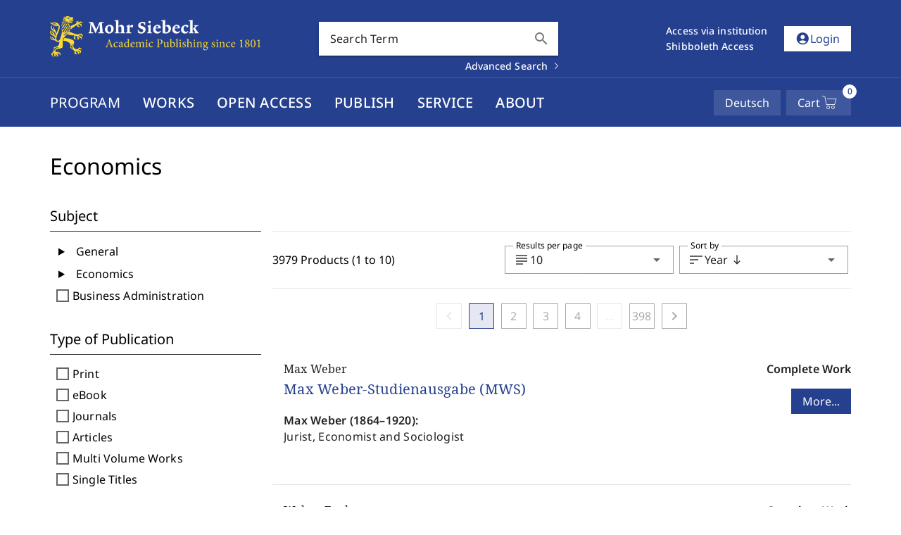

--- FILE ---
content_type: text/html
request_url: https://www.mohrsiebeck.com/en/economics/books/?no_cache=1&tx_sgpublisher_pi1%5Bgroup%5D%5Bgroup_80%5D=80&tx_sgpublisher_pi1%5Bgroup%5D%5Bgroup_85%5D=85&tx_sgpublisher_pi1%5Bgroup%5D%5Bgroup_87%5D=87&tx_sgpublisher_pi1%5Bgroup%5D%5Bgroup_90%5D=90&tx_sgpublisher_pi1%5Bgroup%5D%5Bgroup_92%5D=92&tx_sgpublisher_pi1%5Bgroup%5D%5Bgroup_96%5D=96&tx_sgpublisher_pi1%5Bitems_per_page%5D=10&tx_sgpublisher_pi1%5Bpointer%5D=1&tx_sgpublisher_pi1%5Bresults_sort%5D=etDesc
body_size: 44385
content:
<!DOCTYPE html><html lang="en" data-astro-cid-yu3cdcui> <head><meta charset="UTF-8"><meta name="viewport" content="width=device-width"><link rel="icon" type="image/x-icon" href="/favicon.ico"><link rel="stylesheet" href="/base.css"><link rel="sitemap" href="/sitemap-index.xml"><link rel="alternate" hreflang="de" href="https://www.mohrsiebeck.com/wirtschaftswissenschaft/buecher"><link rel="alternate" hreflang="en" href="https://www.mohrsiebeck.com/en/economics/books"><meta name="generator" content="Astro v5.6.1"><title>Economics</title><meta name="astro-view-transitions-enabled" content="true"><meta name="astro-view-transitions-fallback" content="animate"><script type="module" src="/_astro/ClientRouter.astro_astro_type_script_index_0_lang.CMTcOisY.js"></script><!-- Matomo --><script>
      var _paq = window._paq = window._paq || [];

      // require user tracking consent before processing data
      _paq.push(['requireConsent']);

      /* tracker methods like "setCustomDimension" should be called before "trackPageView" */
      _paq.push(['enableLinkTracking']);
      (function() {
        var u="//app.mohrsiebeck.com/www24/";
        _paq.push(['setTrackerUrl', u+'matomo.php']);
        _paq.push(['setSiteId', '1']);
        var d=document, g=d.createElement('script'), s=d.getElementsByTagName('script')[0];
        g.async=true; g.src=u+'matomo.js'; s.parentNode.insertBefore(g,s);
      })();

      var _paq = window._paq = window._paq || [];

      document.addEventListener('astro:page-load', () => {
        _paq.push(['setCustomUrl', window.location]);
        _paq.push(['setDocumentTitle', document.title]);
        _paq.push(['trackPageView']);
      })
    </script><link rel="stylesheet" href="/_astro/_access_.IUuvXpU_.css">
<link rel="stylesheet" href="/_astro/BaseDrawer.BwyV0xvE.css">
<link rel="stylesheet" href="/_astro/checkout-index.CtsbAAYd.css">
<link rel="stylesheet" href="/_astro/orders.WS7qdRPb.css">
<link rel="stylesheet" href="/_astro/quick-search.BlpUq55P.css">
<link rel="stylesheet" href="/_astro/packages.T_U7NpuN.css">
<link rel="stylesheet" href="/_astro/work-card.D-TbM5tt.css">
<link rel="stylesheet" href="/_astro/product-card.DySnK5Qa.css">
<link rel="stylesheet" href="/_astro/books.COSvAESU.css">
<link rel="stylesheet" href="/_astro/account-widget.CNbOmDKF.css">
<link rel="stylesheet" href="/_astro/access.Co7RpcuL.css">
<link rel="stylesheet" href="/_astro/MainNavEntry.jWlFJcVy.css">
<link rel="stylesheet" href="/_astro/cookie-consent._kK90wR4.css">
<link rel="stylesheet" href="/_astro/cart-drawer.dLUCs1MM.css">
<link rel="stylesheet" href="/_astro/listing-base.CeNWfJmj.css">
<link rel="stylesheet" href="/_astro/LoadingOverlay.CMxy9sOt.css">
<link rel="stylesheet" href="/_astro/index.C7M43c3a.css">
<link rel="stylesheet" href="/_astro/index.B-bZuMvp.css">
<link rel="stylesheet" href="/_astro/_category_.O_Mi69GE.css">
<link rel="stylesheet" href="/_astro/_@astro-renderers.vjbsLPbw.css"></head> <body data-astro-cid-yu3cdcui> <style>astro-island,astro-slot,astro-static-slot{display:contents}</style><script>(()=>{var e=async t=>{await(await t())()};(self.Astro||(self.Astro={})).only=e;window.dispatchEvent(new Event("astro:only"));})();;(()=>{var A=Object.defineProperty;var g=(i,o,a)=>o in i?A(i,o,{enumerable:!0,configurable:!0,writable:!0,value:a}):i[o]=a;var d=(i,o,a)=>g(i,typeof o!="symbol"?o+"":o,a);{let i={0:t=>m(t),1:t=>a(t),2:t=>new RegExp(t),3:t=>new Date(t),4:t=>new Map(a(t)),5:t=>new Set(a(t)),6:t=>BigInt(t),7:t=>new URL(t),8:t=>new Uint8Array(t),9:t=>new Uint16Array(t),10:t=>new Uint32Array(t),11:t=>1/0*t},o=t=>{let[l,e]=t;return l in i?i[l](e):void 0},a=t=>t.map(o),m=t=>typeof t!="object"||t===null?t:Object.fromEntries(Object.entries(t).map(([l,e])=>[l,o(e)]));class y extends HTMLElement{constructor(){super(...arguments);d(this,"Component");d(this,"hydrator");d(this,"hydrate",async()=>{var b;if(!this.hydrator||!this.isConnected)return;let e=(b=this.parentElement)==null?void 0:b.closest("astro-island[ssr]");if(e){e.addEventListener("astro:hydrate",this.hydrate,{once:!0});return}let c=this.querySelectorAll("astro-slot"),n={},h=this.querySelectorAll("template[data-astro-template]");for(let r of h){let s=r.closest(this.tagName);s!=null&&s.isSameNode(this)&&(n[r.getAttribute("data-astro-template")||"default"]=r.innerHTML,r.remove())}for(let r of c){let s=r.closest(this.tagName);s!=null&&s.isSameNode(this)&&(n[r.getAttribute("name")||"default"]=r.innerHTML)}let p;try{p=this.hasAttribute("props")?m(JSON.parse(this.getAttribute("props"))):{}}catch(r){let s=this.getAttribute("component-url")||"<unknown>",v=this.getAttribute("component-export");throw v&&(s+=` (export ${v})`),console.error(`[hydrate] Error parsing props for component ${s}`,this.getAttribute("props"),r),r}let u;await this.hydrator(this)(this.Component,p,n,{client:this.getAttribute("client")}),this.removeAttribute("ssr"),this.dispatchEvent(new CustomEvent("astro:hydrate"))});d(this,"unmount",()=>{this.isConnected||this.dispatchEvent(new CustomEvent("astro:unmount"))})}disconnectedCallback(){document.removeEventListener("astro:after-swap",this.unmount),document.addEventListener("astro:after-swap",this.unmount,{once:!0})}connectedCallback(){if(!this.hasAttribute("await-children")||document.readyState==="interactive"||document.readyState==="complete")this.childrenConnectedCallback();else{let e=()=>{document.removeEventListener("DOMContentLoaded",e),c.disconnect(),this.childrenConnectedCallback()},c=new MutationObserver(()=>{var n;((n=this.lastChild)==null?void 0:n.nodeType)===Node.COMMENT_NODE&&this.lastChild.nodeValue==="astro:end"&&(this.lastChild.remove(),e())});c.observe(this,{childList:!0}),document.addEventListener("DOMContentLoaded",e)}}async childrenConnectedCallback(){let e=this.getAttribute("before-hydration-url");e&&await import(e),this.start()}async start(){let e=JSON.parse(this.getAttribute("opts")),c=this.getAttribute("client");if(Astro[c]===void 0){window.addEventListener(`astro:${c}`,()=>this.start(),{once:!0});return}try{await Astro[c](async()=>{let n=this.getAttribute("renderer-url"),[h,{default:p}]=await Promise.all([import(this.getAttribute("component-url")),n?import(n):()=>()=>{}]),u=this.getAttribute("component-export")||"default";if(!u.includes("."))this.Component=h[u];else{this.Component=h;for(let f of u.split("."))this.Component=this.Component[f]}return this.hydrator=p,this.hydrate},e,this)}catch(n){console.error(`[astro-island] Error hydrating ${this.getAttribute("component-url")}`,n)}}attributeChangedCallback(){this.hydrate()}}d(y,"observedAttributes",["props"]),customElements.get("astro-island")||customElements.define("astro-island",y)}})();</script><astro-island uid="2p6Pn8" component-url="/_astro/grecaptcha.CdgKDt61.js" component-export="default" renderer-url="/_astro/client.BrulYsrH.js" props="{&quot;data-astro-cid-yu3cdcui&quot;:[0,true]}" ssr client="only" opts="{&quot;name&quot;:&quot;GRecaptcha&quot;,&quot;value&quot;:&quot;vue&quot;}"></astro-island> <astro-island uid="Z2peqfi" component-url="/_astro/client-preload.OoJMTWyJ.js" component-export="default" renderer-url="/_astro/client.BrulYsrH.js" props="{&quot;data-astro-cid-yu3cdcui&quot;:[0,true]}" ssr client="only" opts="{&quot;name&quot;:&quot;ClientPreload&quot;,&quot;value&quot;:&quot;vue&quot;}"></astro-island>  <astro-island uid="2gKgFh" component-url="/_astro/alert.8Gj9DWsL.js" component-export="default" renderer-url="/_astro/client.BrulYsrH.js" props="{&quot;i18n&quot;:[0,{&quot;languages&quot;:[1,[[0,{&quot;code&quot;:[0,&quot;de&quot;],&quot;iso&quot;:[0,&quot;de-DE&quot;],&quot;label&quot;:[0,&quot;German&quot;]}],[0,{&quot;code&quot;:[0,&quot;en&quot;],&quot;iso&quot;:[0,&quot;en-US&quot;],&quot;label&quot;:[0,&quot;English&quot;]}]]],&quot;defaultLang&quot;:[0,&quot;de&quot;],&quot;lang&quot;:[0,&quot;en&quot;],&quot;locale&quot;:[0,{&quot;code&quot;:[0,&quot;en&quot;],&quot;iso&quot;:[0,&quot;en-US&quot;],&quot;label&quot;:[0,&quot;English&quot;]}],&quot;defaultLocale&quot;:[0,{&quot;code&quot;:[0,&quot;de&quot;],&quot;iso&quot;:[0,&quot;de-DE&quot;],&quot;label&quot;:[0,&quot;German&quot;]}],&quot;messages&quot;:[0,{&quot;de&quot;:[0,{&quot;route.journal.many&quot;:[0,&quot;zeitschriften&quot;],&quot;misc.next&quot;:[0,&quot;Weiter&quot;],&quot;misc.forms.zip&quot;:[0,&quot;PLZ&quot;],&quot;misc.forms.lastname&quot;:[0,&quot;Nachname&quot;],&quot;alert.copy_success&quot;:[0,&quot;Such-Link in die Zwischenablage kopiert&quot;],&quot;alert.address.delete_success&quot;:[0,&quot;Adresse wurde erfolgreich gelöscht&quot;],&quot;alert.account.email.success&quot;:[0,&quot;E-Mail Adresse erfolgreich gespeichert&quot;],&quot;misc.validation.confirm_password&quot;:[0,&quot;Die Passwörter stimmen nicht miteinander überein.&quot;],&quot;misc.forms.confirm_failure&quot;:[0,&quot;Absenden fehlgeschlagen&quot;],&quot;misc.send&quot;:[0,&quot;Senden&quot;],&quot;misc.search&quot;:[0,&quot;Suchen&quot;],&quot;misc.show_more&quot;:[0,&quot;Mehr...&quot;],&quot;misc.go_to_series&quot;:[0,&quot;Zur Schriftenreihe&quot;],&quot;route.journal.current&quot;:[0,&quot;aktuelles-heft&quot;],&quot;misc.forms.title&quot;:[0,&quot;Titel&quot;],&quot;misc.isbn&quot;:[0,&quot;ISBN&quot;],&quot;misc.share_search&quot;:[0,&quot;Suche teilen&quot;],&quot;misc.request_sent&quot;:[0,&quot;Anfrage gesendet&quot;],&quot;alert.added_to_cart&quot;:[0,&quot;Artikel zum Warenkorb hinzugefügt&quot;],&quot;misc.salutation.mr_short&quot;:[0,&quot;Hr.&quot;],&quot;alert.voucher_remove_error&quot;:[0,&quot;Gutschein konnte nicht entfernt werden&quot;],&quot;misc.telefax&quot;:[0,&quot;Telefax&quot;],&quot;alert.address.delete_failure&quot;:[0,&quot;Adresse konnte nicht gelöscht werden&quot;],&quot;misc.showMore&quot;:[0,&quot;Mehr anzeigen&quot;],&quot;misc.formscountry&quot;:[0,&quot;Land&quot;],&quot;misc.forms.street&quot;:[0,&quot;Straße&quot;],&quot;misc.page_prefix&quot;:[0,&quot;S.&quot;],&quot;misc.showCategories&quot;:[0,&quot;Kategorien anzeigen&quot;],&quot;misc.forms.position&quot;:[0,&quot;Position&quot;],&quot;alert.account.account_deletion.error&quot;:[0,&quot;Account konnte nicht gelöscht werden&quot;],&quot;misc.issn_prefix&quot;:[0,&quot;ISSN&quot;],&quot;alert.voucher_error&quot;:[0,&quot;Gutschein konnte nicht angewendet werden&quot;],&quot;misc.salutation.mrs_long&quot;:[0,&quot;Frau&quot;],&quot;misc.issue&quot;:[0,&quot;Heft&quot;],&quot;route.landingpage.conference&quot;:[0,&quot;tagung&quot;],&quot;alert.address.set_delivery_success&quot;:[0,&quot;Standard-Lieferadresse wurde erfolgreich gespeichert&quot;],&quot;misc.forms.firstname&quot;:[0,&quot;Vorname&quot;],&quot;alert.account.password.failure&quot;:[0,&quot;Passwort konnte nicht gespeichert werden&quot;],&quot;misc.forms.company&quot;:[0,&quot;Einrichtung / Institution&quot;],&quot;alert.add_to_cart_error&quot;:[0,&quot;Artikel konnte nicht zum Warenkorb hinzugefügt werden&quot;],&quot;misc.validation.password_uppercase&quot;:[0,&quot;Ihr Passwort muss Großbuchstaben enthalten.&quot;],&quot;misc.volume&quot;:[0,&quot;Jahrgang&quot;],&quot;misc.data_protection_link&quot;:[0,&quot;Datenschutzhinweise&quot;],&quot;misc.validation.email_plus_forbidden&quot;:[0,&quot;Keine valide E-Mail Adresse: \&quot;+\&quot;.&quot;],&quot;misc.forms.vat&quot;:[0,&quot;USt-IdNr.&quot;],&quot;route.book.many&quot;:[0,&quot;buecher&quot;],&quot;misc.validation.required_field&quot;:[0,&quot;Das ist ein Pflichtfeld.&quot;],&quot;misc.salutation.ms_short&quot;:[0,&quot;Fr.&quot;],&quot;route.article.one&quot;:[0,&quot;artikel&quot;],&quot;alert.login.failure&quot;:[0,&quot;Anmeldung fehlgeschlagen&quot;],&quot;misc.forms.privacy_policy_label&quot;:[0,&quot;(https://www.mohrsiebeck.com/datenschutz)&quot;],&quot;misc.forms.author&quot;:[0,&quot;Autor&quot;],&quot;route.journal.one&quot;:[0,&quot;zeitschrift&quot;],&quot;misc.search_label&quot;:[0,&quot;Suche nach&quot;],&quot;misc.salutation.prefer_not_to_say&quot;:[0,&quot;Keine Angabe&quot;],&quot;alert.account.preferred_language.failure&quot;:[0,&quot;Bevorzugte Sprache konnte nicht gespeichert werden&quot;],&quot;alert.register.email_already_in_use&quot;:[0,&quot;E-Mail Adresse wird bereits verwendet&quot;],&quot;misc.eissn_prefix&quot;:[0,&quot;eISSN&quot;],&quot;alert.shibboleth_redirect_inc&quot;:[0,&quot;Sie werden weitergeleitet&quot;],&quot;misc.forms.fax&quot;:[0,&quot;Fax&quot;],&quot;misc.year&quot;:[0,&quot;Jahr&quot;],&quot;alert.paypal_cancel&quot;:[0,&quot;Zahlungsvorgang abgebrochen&quot;],&quot;misc.and&quot;:[0,&quot;und&quot;],&quot;misc.confirm_action&quot;:[0,&quot;Aktion bestätigen&quot;],&quot;alert.account.account_deletion.success&quot;:[0,&quot;Kundenkonto gelöscht&quot;],&quot;misc.forms.country&quot;:[0,&quot;Land&quot;],&quot;misc.showLess&quot;:[0,&quot;Weniger anzeigen&quot;],&quot;alert.paypal_load_error&quot;:[0,&quot;PayPal steht aktuell nicht zur Verfügung&quot;],&quot;route.book.one&quot;:[0,&quot;buch&quot;],&quot;misc.filters&quot;:[0,&quot;Filter&quot;],&quot;alert.account.password.mismatch&quot;:[0,&quot;Passwörter stimmen nicht überein&quot;],&quot;misc.forms.male&quot;:[0,&quot;Herr&quot;],&quot;misc.languages.en&quot;:[0,&quot;Englisch&quot;],&quot;misc.section&quot;:[0,&quot;Rubrik&quot;],&quot;misc.forms.number&quot;:[0,&quot;Hausnummer&quot;],&quot;misc.forms.city&quot;:[0,&quot;Ort&quot;],&quot;route.complete_work.many&quot;:[0,&quot;mehrbaendige-werke&quot;],&quot;alert.account.password.success&quot;:[0,&quot;Passwort wurde erfolgreich gespeichert&quot;],&quot;misc.accept&quot;:[0,&quot;Akzeptieren&quot;],&quot;misc.validation.password_lowercase&quot;:[0,&quot;Ihr Passwort muss Kleinbuchstaben enthalten.&quot;],&quot;misc.close&quot;:[0,&quot;Schließen&quot;],&quot;misc.showFilters&quot;:[0,&quot;Filter anzeigen&quot;],&quot;misc.add_to_shopping_cart&quot;:[0,&quot;In den Warenkorb&quot;],&quot;alert.account.preferred_language.success&quot;:[0,&quot;Bevorzugte Sprache erfolgreich geändert&quot;],&quot;misc.validation.required_field_min&quot;:[0,&quot;Mind. 3 Zeichen nötig&quot;],&quot;misc.releaseDatePrefix&quot;:[0,&quot;erscheint im&quot;],&quot;misc.validation.password_special&quot;:[0,&quot;Ihr Passwort muss Sonderzeichen enthalten.&quot;],&quot;route.issue.one&quot;:[0,&quot;heft&quot;],&quot;misc.approxPages&quot;:[0,&quot;Ca.&quot;],&quot;alert.account.email.failure&quot;:[0,&quot;E-Mail Adresse konnte nicht gespeichert werden&quot;],&quot;misc.salutation.ms&quot;:[0,&quot;Frau&quot;],&quot;misc.free_content&quot;:[0,&quot;Freier Zugang&quot;],&quot;misc.apply_filters&quot;:[0,&quot;aktualisieren&quot;],&quot;alert.voucher_applied&quot;:[0,&quot;Gutschein angewendet&quot;],&quot;route.complete_work.one&quot;:[0,&quot;mehrbaendiges-werk&quot;],&quot;misc.salutation&quot;:[0,&quot;Anrede&quot;],&quot;misc.forms.female&quot;:[0,&quot;Frau&quot;],&quot;misc.salutation.company&quot;:[0,&quot;Einrichtung / Institution&quot;],&quot;alert.order_error&quot;:[0,&quot;Bestellung fehlgeschlagen&quot;],&quot;misc.languages.de&quot;:[0,&quot;Deutsch&quot;],&quot;misc.published&quot;:[0,&quot;Publiziert&quot;],&quot;misc.go_to_content_select&quot;:[0,&quot;Zu Content-Select wechseln&quot;],&quot;misc.pages&quot;:[0,&quot;Seiten&quot;],&quot;misc.availability_summary&quot;:[0,&quot;Hier können Sie \&quot;#{summary}\&quot; unverbindlich vormerken. Sie erhalten eine E-Mail, sobald das Buch in unserem Online-Shop bestellbar ist. Um Ihre E-Mail-Adresse zu verifizieren und Ihre Zustimmung für diesen unverbindlichen Benachrichtigungsservice zu erhalten, senden wir Ihnen direkt im Anschluss eine E-Mail zur Bestätigung zu.&quot;],&quot;misc.forms.telephone&quot;:[0,&quot;Telefon&quot;],&quot;misc.doi&quot;:[0,&quot;DOI&quot;],&quot;misc.cover_of_prefix&quot;:[0,&quot;Cover von&quot;],&quot;misc.forms.email&quot;:[0,&quot;E-Mail&quot;],&quot;misc.child_categories_of&quot;:[0,&quot;Unterkategorien von&quot;],&quot;misc.salutation.mr&quot;:[0,&quot;Herr&quot;],&quot;route.single_title.many&quot;:[0,&quot;einzeltitel&quot;],&quot;misc.salutation.mrs_short&quot;:[0,&quot;Fr.&quot;],&quot;alert.voucher_removed&quot;:[0,&quot;Gutschein entfernt&quot;],&quot;alert.register.success&quot;:[0,&quot;Erfolgreich registriert&quot;],&quot;misc.validation.password_minlength&quot;:[0,&quot;Ihr Passwort erfüllt nicht die Minimallänge von 9 Zeichen.&quot;],&quot;route.series.one&quot;:[0,&quot;schriftenreihe&quot;],&quot;misc.validation.password_numbers&quot;:[0,&quot;Ihr Passwort muss Zahlen enthalten.&quot;],&quot;alert.register.failure&quot;:[0,&quot;Registrierung fehlgeschlagen&quot;],&quot;alert.address.save_failure&quot;:[0,&quot;Adresse konnte nicht gespeichert werden&quot;],&quot;misc.has_access&quot;:[0,&quot;Zugang vorhanden&quot;],&quot;misc.forms.salutation&quot;:[0,&quot;Anrede&quot;],&quot;misc.forms.missing_data&quot;:[0,&quot;Fehlende Angaben&quot;],&quot;alert.address.save_success&quot;:[0,&quot;Adresse erfolgreich gespeichert&quot;],&quot;misc.approx&quot;:[0,&quot;ca.&quot;],&quot;misc.email&quot;:[0,&quot;E-Mail&quot;],&quot;misc.back_overview&quot;:[0,&quot;Zurück zur Übersicht&quot;],&quot;misc.navigate_to_work&quot;:[0,&quot;Zum Werk&quot;],&quot;misc.confirm_data_protection&quot;:[0,&quot;Ja, hiermit bestätige ich, dass ich die #{link} zur Kenntnis genommen habe.&quot;],&quot;misc.telephone&quot;:[0,&quot;Telefon&quot;],&quot;alert.account.password.invalid&quot;:[0,&quot;Bisheriges Passwort ist inkorrekt&quot;],&quot;misc.cancel&quot;:[0,&quot;Abbrechen&quot;],&quot;misc.no_results&quot;:[0,&quot;Keine Ergebnisse vorhanden&quot;],&quot;misc.forms.address&quot;:[0,&quot;Adresse&quot;],&quot;misc.new_edition&quot;:[0,&quot;Neuauflage&quot;],&quot;misc.validation.required_one_item&quot;:[0,&quot;Mindestens ein Element muss ausgewählt werden&quot;],&quot;alert.address.set_delivery_failure&quot;:[0,&quot;Standard-Lieferadresse konnte nicht gespeichert werden&quot;],&quot;misc.forms.privacy_policy_info&quot;:[0,&quot;Mit der Speicherung und Verarbeitung meiner Daten gemäß der Datenschutzerklärung bin ich einverstanden.&quot;],&quot;misc.open_access&quot;:[0,&quot; Open Access&quot;],&quot;misc.edit&quot;:[0,&quot;Ändern&quot;],&quot;alert.shibboleth_login_error&quot;:[0,&quot;Anmeldung fehlgeschlagen&quot;],&quot;route.landingpage.subject&quot;:[0,&quot;thema&quot;],&quot;misc.prev&quot;:[0,&quot;Zurück&quot;],&quot;alert.register.no_valid_mail&quot;:[0,&quot;Ungültige E-Mail-Adresse&quot;],&quot;misc.delete&quot;:[0,&quot;Löschen&quot;],&quot;misc.taxInfo&quot;:[0,&quot;inkl. gesetzl. MwSt.&quot;],&quot;route.series.many&quot;:[0,&quot;schriftenreihen&quot;],&quot;alert.address.set_billing_failure&quot;:[0,&quot;Standard-Rechnungsadresse konnte nicht gespeichert werden&quot;],&quot;misc.salutation.mr_long&quot;:[0,&quot;Herr&quot;],&quot;misc.save&quot;:[0,&quot;Speichern&quot;],&quot;alert.address.set_billing_success&quot;:[0,&quot;Standard-Rechnungsadresse erfolgreich gespeichert&quot;]}],&quot;en&quot;:[0,{&quot;route.journal.many&quot;:[0,&quot;journals&quot;],&quot;misc.next&quot;:[0,&quot;Next&quot;],&quot;misc.forms.zip&quot;:[0,&quot;Zipcode&quot;],&quot;misc.forms.lastname&quot;:[0,&quot;Last name&quot;],&quot;alert.copy_success&quot;:[0,&quot;Search link copied to the clipboard&quot;],&quot;alert.address.delete_success&quot;:[0,&quot;Deleted address&quot;],&quot;alert.account.email.success&quot;:[0,&quot;E-mail adress saved successfully&quot;],&quot;misc.validation.confirm_password&quot;:[0,&quot;The passwords do not match.&quot;],&quot;misc.forms.confirm_failure&quot;:[0,&quot;Submission failed&quot;],&quot;misc.send&quot;:[0,&quot;Send&quot;],&quot;misc.search&quot;:[0,&quot;Search&quot;],&quot;misc.show_more&quot;:[0,&quot;More...&quot;],&quot;misc.go_to_series&quot;:[0,&quot;To the series&quot;],&quot;route.journal.current&quot;:[0,&quot;current-issue&quot;],&quot;misc.forms.title&quot;:[0,&quot;Title&quot;],&quot;misc.isbn&quot;:[0,&quot;ISBN&quot;],&quot;misc.share_search&quot;:[0,&quot;Share search&quot;],&quot;misc.request_sent&quot;:[0,&quot;Enquiry sent&quot;],&quot;alert.added_to_cart&quot;:[0,&quot;Item added to the cart&quot;],&quot;misc.salutation.mr_short&quot;:[0,&quot;Mr.&quot;],&quot;alert.voucher_remove_error&quot;:[0,&quot;Voucher could not be removed&quot;],&quot;misc.telefax&quot;:[0,&quot;Telefax&quot;],&quot;alert.address.delete_failure&quot;:[0,&quot;Couldn&#39;t delete address&quot;],&quot;misc.showMore&quot;:[0,&quot;Show more&quot;],&quot;misc.formscountry&quot;:[0,&quot;Country&quot;],&quot;misc.forms.street&quot;:[0,&quot;Street&quot;],&quot;misc.page_prefix&quot;:[0,&quot;pp.&quot;],&quot;misc.showCategories&quot;:[0,&quot;Show categories&quot;],&quot;misc.forms.position&quot;:[0,&quot;Position&quot;],&quot;alert.account.account_deletion.error&quot;:[0,&quot;Could not delete account&quot;],&quot;misc.issn_prefix&quot;:[0,&quot;ISSN&quot;],&quot;alert.voucher_error&quot;:[0,&quot;Voucher could not be applied&quot;],&quot;misc.salutation.mrs_long&quot;:[0,&quot;Mrs. &quot;],&quot;misc.issue&quot;:[0,&quot;Issue&quot;],&quot;route.landingpage.conference&quot;:[0,&quot;conference&quot;],&quot;alert.address.set_delivery_success&quot;:[0,&quot;Default shipping address set successfully&quot;],&quot;misc.forms.firstname&quot;:[0,&quot;First name&quot;],&quot;alert.account.password.failure&quot;:[0,&quot;Couldn&#39;t save password&quot;],&quot;misc.forms.company&quot;:[0,&quot;Company / Institution&quot;],&quot;alert.add_to_cart_error&quot;:[0,&quot;Item could not be added to the cart&quot;],&quot;misc.validation.password_uppercase&quot;:[0,&quot;Your password must contain uppercase characters.&quot;],&quot;misc.volume&quot;:[0,&quot;Volume&quot;],&quot;misc.data_protection_link&quot;:[0,&quot;Terms and Conditions of Use&quot;],&quot;misc.validation.email_plus_forbidden&quot;:[0,&quot;Not a valid E-mail address: \&quot;+\&quot;.&quot;],&quot;misc.forms.vat&quot;:[0,&quot;VAT No.&quot;],&quot;route.book.many&quot;:[0,&quot;books&quot;],&quot;misc.validation.required_field&quot;:[0,&quot;Required field&quot;],&quot;misc.salutation.ms_short&quot;:[0,&quot;Ms.&quot;],&quot;route.article.one&quot;:[0,&quot;article&quot;],&quot;alert.login.failure&quot;:[0,&quot;Login failed&quot;],&quot;misc.forms.privacy_policy_label&quot;:[0,&quot;(https://www.mohrsiebeck.com/en/data-protection)&quot;],&quot;misc.forms.author&quot;:[0,&quot;Author&quot;],&quot;route.journal.one&quot;:[0,&quot;journal&quot;],&quot;misc.search_label&quot;:[0,&quot;Search for&quot;],&quot;misc.salutation.prefer_not_to_say&quot;:[0,&quot;Prefer not to say&quot;],&quot;alert.account.preferred_language.failure&quot;:[0,&quot;Preferred language could not be saved&quot;],&quot;alert.register.email_already_in_use&quot;:[0,&quot;E-mail address already in use&quot;],&quot;misc.eissn_prefix&quot;:[0,&quot;eISSN&quot;],&quot;alert.shibboleth_redirect_inc&quot;:[0,&quot;You will be forwarded&quot;],&quot;misc.forms.fax&quot;:[0,&quot;Fax&quot;],&quot;misc.year&quot;:[0,&quot;Year&quot;],&quot;alert.paypal_cancel&quot;:[0,&quot;Payment process cancelled&quot;],&quot;misc.and&quot;:[0,&quot;and&quot;],&quot;misc.confirm_action&quot;:[0,&quot;Confirm action&quot;],&quot;alert.account.account_deletion.success&quot;:[0,&quot;Account deleted&quot;],&quot;misc.forms.country&quot;:[0,&quot;Country&quot;],&quot;misc.showLess&quot;:[0,&quot;Show less&quot;],&quot;alert.paypal_load_error&quot;:[0,&quot;PayPal is currently not available&quot;],&quot;route.book.one&quot;:[0,&quot;book&quot;],&quot;misc.filters&quot;:[0,&quot;Filter&quot;],&quot;alert.account.password.mismatch&quot;:[0,&quot;Passwords don&#39;t match&quot;],&quot;misc.forms.male&quot;:[0,&quot;Mr. &quot;],&quot;misc.languages.en&quot;:[0,&quot;English&quot;],&quot;misc.section&quot;:[0,&quot;Section&quot;],&quot;misc.forms.number&quot;:[0,&quot;Number&quot;],&quot;misc.forms.city&quot;:[0,&quot;City&quot;],&quot;route.complete_work.many&quot;:[0,&quot;multi-volume-works&quot;],&quot;alert.account.password.success&quot;:[0,&quot;Password saved&quot;],&quot;misc.accept&quot;:[0,&quot;Accept&quot;],&quot;misc.validation.password_lowercase&quot;:[0,&quot;Your password must contain lowecase characters.&quot;],&quot;misc.close&quot;:[0,&quot;Close&quot;],&quot;misc.showFilters&quot;:[0,&quot;Show filters&quot;],&quot;misc.add_to_shopping_cart&quot;:[0,&quot;Add to cart&quot;],&quot;alert.account.preferred_language.success&quot;:[0,&quot;Successfully set preferred language&quot;],&quot;misc.validation.required_field_min&quot;:[0,&quot;Requires at least 3 characters&quot;],&quot;misc.releaseDatePrefix&quot;:[0,&quot;forthcoming in&quot;],&quot;misc.validation.password_special&quot;:[0,&quot;Your password must contain special characters.&quot;],&quot;route.issue.one&quot;:[0,&quot;issue&quot;],&quot;misc.approxPages&quot;:[0,&quot;Approx.&quot;],&quot;alert.account.email.failure&quot;:[0,&quot;Couldn&#39;t save email-address&quot;],&quot;misc.salutation.ms&quot;:[0,&quot;Miss&quot;],&quot;misc.free_content&quot;:[0,&quot;Free Content&quot;],&quot;misc.apply_filters&quot;:[0,&quot;Update&quot;],&quot;alert.voucher_applied&quot;:[0,&quot;Voucher applied&quot;],&quot;route.complete_work.one&quot;:[0,&quot;multi-volume-work&quot;],&quot;misc.salutation&quot;:[0,&quot;Salutation&quot;],&quot;misc.forms.female&quot;:[0,&quot;Mrs. / Ms. &quot;],&quot;misc.salutation.company&quot;:[0,&quot;Company / Institution&quot;],&quot;alert.order_error&quot;:[0,&quot;Order failed&quot;],&quot;misc.languages.de&quot;:[0,&quot;German&quot;],&quot;misc.published&quot;:[0,&quot;Published&quot;],&quot;misc.go_to_content_select&quot;:[0,&quot;Go to  Content-Select&quot;],&quot;misc.pages&quot;:[0,&quot;pages&quot;],&quot;misc.availability_summary&quot;:[0,&quot;You can make a no-obligations note of the title \&quot;#{summary}\&quot; here. We will send you an e-mail as soon as it is available in our online shop. You will also receive a confirmation e-mail directly to verify your e-mail address and obtain your agreement for this service.&quot;],&quot;misc.forms.telephone&quot;:[0,&quot;Telephone&quot;],&quot;misc.doi&quot;:[0,&quot;DOI&quot;],&quot;misc.cover_of_prefix&quot;:[0,&quot;Cover of&quot;],&quot;misc.forms.email&quot;:[0,&quot;E-mail&quot;],&quot;misc.child_categories_of&quot;:[0,&quot;Subcategories of&quot;],&quot;misc.salutation.mr&quot;:[0,&quot;Mister&quot;],&quot;route.single_title.many&quot;:[0,&quot;single-titles&quot;],&quot;misc.salutation.mrs_short&quot;:[0,&quot;Mrs. &quot;],&quot;alert.voucher_removed&quot;:[0,&quot;Voucher removed&quot;],&quot;alert.register.success&quot;:[0,&quot;Registered successfully&quot;],&quot;misc.validation.password_minlength&quot;:[0,&quot;Your password does not meet the minimum length of 9 characters.&quot;],&quot;route.series.one&quot;:[0,&quot;monograph-series&quot;],&quot;misc.validation.password_numbers&quot;:[0,&quot;Your password must contain numbers.&quot;],&quot;alert.register.failure&quot;:[0,&quot;Registration failed&quot;],&quot;alert.address.save_failure&quot;:[0,&quot;Couldn&#39;t save address&quot;],&quot;misc.has_access&quot;:[0,&quot;Access available&quot;],&quot;misc.forms.salutation&quot;:[0,&quot;Salutation&quot;],&quot;misc.forms.missing_data&quot;:[0,&quot;Missing data&quot;],&quot;alert.address.save_success&quot;:[0,&quot;Address saved&quot;],&quot;misc.approx&quot;:[0,&quot;approx.&quot;],&quot;misc.email&quot;:[0,&quot;E-mail&quot;],&quot;misc.back_overview&quot;:[0,&quot;Back to overview&quot;],&quot;misc.navigate_to_work&quot;:[0,&quot;View work&quot;],&quot;misc.confirm_data_protection&quot;:[0,&quot;Yes, I accept the #{link}.&quot;],&quot;misc.telephone&quot;:[0,&quot;Telephone&quot;],&quot;alert.account.password.invalid&quot;:[0,&quot;Current password is incorrect&quot;],&quot;misc.cancel&quot;:[0,&quot;Cancel&quot;],&quot;misc.no_results&quot;:[0,&quot;No results available&quot;],&quot;misc.forms.address&quot;:[0,&quot;Address&quot;],&quot;misc.new_edition&quot;:[0,&quot;New edition&quot;],&quot;misc.validation.required_one_item&quot;:[0,&quot;At least one element must be selected&quot;],&quot;alert.address.set_delivery_failure&quot;:[0,&quot;Couldn&#39;t save default shipping address&quot;],&quot;misc.forms.privacy_policy_info&quot;:[0,&quot;I agree to the storage and processing of my data according to the Privacy Policy.&quot;],&quot;misc.open_access&quot;:[0,&quot; Open Access&quot;],&quot;misc.edit&quot;:[0,&quot;Edit&quot;],&quot;alert.shibboleth_login_error&quot;:[0,&quot;Login failed&quot;],&quot;route.landingpage.subject&quot;:[0,&quot;subject&quot;],&quot;misc.prev&quot;:[0,&quot;Previous&quot;],&quot;alert.register.no_valid_mail&quot;:[0,&quot;Invalid email address&quot;],&quot;misc.delete&quot;:[0,&quot;Delete&quot;],&quot;misc.taxInfo&quot;:[0,&quot;including VAT&quot;],&quot;route.series.many&quot;:[0,&quot;series&quot;],&quot;alert.address.set_billing_failure&quot;:[0,&quot;Couldn&#39;t save billing address&quot;],&quot;misc.salutation.mr_long&quot;:[0,&quot;Mister&quot;],&quot;misc.save&quot;:[0,&quot;Save&quot;],&quot;alert.address.set_billing_success&quot;:[0,&quot;Default billing address set successfully&quot;]}]}],&quot;sources&quot;:[1,[]]}],&quot;data-astro-cid-yu3cdcui&quot;:[0,true]}" ssr client="only" opts="{&quot;name&quot;:&quot;GlobalAlert&quot;,&quot;value&quot;:&quot;vue&quot;}"></astro-island>  <div class="app--wrap" data-astro-cid-yu3cdcui>  <astro-island uid="3b9sD" component-url="/_astro/BaseDrawer.BNEF4K6A.js" component-export="default" renderer-url="/_astro/client.BrulYsrH.js" props="{&quot;id&quot;:[0,&quot;mobileNav&quot;],&quot;storeKey&quot;:[0,&quot;mobileNavVisible&quot;],&quot;closeOnNavigation&quot;:[0,true],&quot;left&quot;:[0,true],&quot;data-astro-cid-r45jekpx&quot;:[0,true]}" ssr client="only" opts="{&quot;name&quot;:&quot;BaseDrawer&quot;,&quot;value&quot;:&quot;vue&quot;}" await-children><template data-astro-template="header"><div class="mobile-nav-header pa-4 d-flex align-center" data-astro-cid-r45jekpx> <img src="/logo_en.png" class="app-logo mr-4" alt="Logo of Mohr Siebeck" data-astro-cid-r45jekpx> </div></template><template data-astro-template>  <div class="pa-4" data-astro-cid-r45jekpx> <div class="font-weight-semibold mb-2" data-astro-cid-r45jekpx> Access </div> <div class="mobile-account-widget--wrap mb-4 d-inline-block" data-astro-cid-r45jekpx> <astro-island uid="ZC0yHp" component-url="/_astro/account-widget.CoYK83La.js" component-export="default" renderer-url="/_astro/client.BrulYsrH.js" props="{&quot;t&quot;:[0,{&quot;login.title&quot;:[0,&quot;Login&quot;],&quot;header.access_institution.title&quot;:[0,&quot;Access via institution&quot;],&quot;header.access_shibboleth.title&quot;:[0,&quot;Shibboleth Access&quot;],&quot;header.login.account&quot;:[0,&quot;Account&quot;],&quot;shibboleth.library&quot;:[0,&quot;Library&quot;],&quot;shibboleth.logout&quot;:[0,&quot;Logout&quot;]}],&quot;l&quot;:[0,{&quot;access_institution&quot;:[0,&quot;/en/access-institution&quot;],&quot;access_shibboleth&quot;:[0,&quot;/en/shibboleth-access&quot;],&quot;library&quot;:[0,&quot;/en/library&quot;],&quot;login&quot;:[0,&quot;/en/login&quot;],&quot;account&quot;:[0,&quot;/en/account&quot;]}],&quot;isMobile&quot;:[0,true],&quot;data-astro-cid-r45jekpx&quot;:[0,true]}" ssr client="only" opts="{&quot;name&quot;:&quot;AccountWidget&quot;,&quot;value&quot;:&quot;vue&quot;}"></astro-island> </div> <div class="mb-4" data-astro-cid-r45jekpx> <div class="font-weight-semibold mb-2" data-astro-cid-r45jekpx> Language </div> <astro-island uid="Zs36Jg" component-url="/_astro/language-switcher.BiVKyViq.js" component-export="default" renderer-url="/_astro/client.BrulYsrH.js" props="{&quot;title&quot;:[0,&quot;Switch language&quot;],&quot;locale&quot;:[0,{&quot;code&quot;:[0,&quot;en&quot;],&quot;iso&quot;:[0,&quot;en-US&quot;],&quot;label&quot;:[0,&quot;English&quot;]}],&quot;data-astro-cid-r45jekpx&quot;:[0,true]}" ssr client="only" opts="{&quot;name&quot;:&quot;LanguageSwitcher&quot;,&quot;value&quot;:&quot;vue&quot;}"></astro-island> </div> <div class="mb-4" data-astro-cid-r45jekpx> <div class="font-weight-semibold mb-2" data-astro-cid-r45jekpx> Program </div> <ul class="styled ml-4" data-astro-cid-r45jekpx> <li class="px-0" data-astro-cid-r45jekpx> <a href="/en/theology" data-astro-cid-r45jekpx> Theology </a> </li><li class="px-0" data-astro-cid-r45jekpx> <a href="/en/jewish-studies" data-astro-cid-r45jekpx> Jewish Studies </a> </li><li class="px-0" data-astro-cid-r45jekpx> <a href="/en/religious-studies" data-astro-cid-r45jekpx> Religious Studies </a> </li><li class="px-0" data-astro-cid-r45jekpx> <a href="/en/classics" data-astro-cid-r45jekpx> Classics </a> </li><li class="px-0" data-astro-cid-r45jekpx> <a href="/en/philosophy" data-astro-cid-r45jekpx> Philosophy </a> </li><li class="px-0" data-astro-cid-r45jekpx> <a href="/en/cultural-studies" data-astro-cid-r45jekpx> Cultural Studies </a> </li><li class="px-0" data-astro-cid-r45jekpx> <a href="/en/history" data-astro-cid-r45jekpx> History </a> </li><li class="px-0" data-astro-cid-r45jekpx> <a href="/en/law" data-astro-cid-r45jekpx> Law </a> </li><li class="px-0" data-astro-cid-r45jekpx> <a href="/en/economics" data-astro-cid-r45jekpx> Economics </a> </li> </ul> </div><div class="mb-4" data-astro-cid-r45jekpx> <div class="font-weight-semibold mb-2" data-astro-cid-r45jekpx> Works </div> <ul class="styled ml-4" data-astro-cid-r45jekpx> <li class="px-0" data-astro-cid-r45jekpx> <a href="/en/series" data-astro-cid-r45jekpx> Series </a> </li><li class="px-0" data-astro-cid-r45jekpx> <a href="/en/multi-volume-works" data-astro-cid-r45jekpx> Multi-volume Works </a> </li><li class="px-0" data-astro-cid-r45jekpx> <a href="/en/single-titles" data-astro-cid-r45jekpx> Single titles </a> </li><li class="px-0" data-astro-cid-r45jekpx> <a href="/en/open-access" data-astro-cid-r45jekpx> Open Access Titles </a> </li><li class="px-0" data-astro-cid-r45jekpx> <a href="/en/journals" data-astro-cid-r45jekpx> Journals </a> </li><li class="px-0" data-astro-cid-r45jekpx> <a href="/en/electronic-products" data-astro-cid-r45jekpx> Electronic Products </a> </li> </ul> </div><div class="font-weight-semibold mb-4" data-astro-cid-r45jekpx> <a href="/en/service/open-access" data-astro-cid-r45jekpx> Open Access </a> </div><div class="font-weight-semibold mb-4" data-astro-cid-r45jekpx> <a href="/en/service/for-authors" data-astro-cid-r45jekpx> Publish </a> </div><div class="mb-4" data-astro-cid-r45jekpx> <div class="font-weight-semibold mb-2" data-astro-cid-r45jekpx> Service </div> <ul class="styled ml-4" data-astro-cid-r45jekpx> <li class="px-0" data-astro-cid-r45jekpx> <a href="/en/service/for-libraries" data-astro-cid-r45jekpx> For Libraries </a> </li><li class="px-0" data-astro-cid-r45jekpx> <a href="/en/service/for-retailers-wholesalers" data-astro-cid-r45jekpx> For Retailers &amp; Wholesalers </a> </li><li class="px-0" data-astro-cid-r45jekpx> <a href="/en/service/for-lecturers" data-astro-cid-r45jekpx> For Lecturers </a> </li><li class="px-0" data-astro-cid-r45jekpx> <a href="/en/service/catalogs-directories" data-astro-cid-r45jekpx> Catalogs &amp; Directories </a> </li><li class="px-0" data-astro-cid-r45jekpx> <a href="/en/service/conferences-exhibitions" data-astro-cid-r45jekpx> Conferences &amp; Exhibitions </a> </li><li class="px-0" data-astro-cid-r45jekpx> <a href="/en/service/press-reviews" data-astro-cid-r45jekpx> Press &amp; Reviews </a> </li><li class="px-0" data-astro-cid-r45jekpx> <a href="/en/service/rights-permissions" data-astro-cid-r45jekpx> Rights &amp; Permissions </a> </li><li class="px-0" data-astro-cid-r45jekpx> <a href="/en/service/advertising-rates" data-astro-cid-r45jekpx> Advertising Rates </a> </li><li class="px-0" data-astro-cid-r45jekpx> <a href="/en/service/technical-support" data-astro-cid-r45jekpx> Technical Support </a> </li><li class="px-0" data-astro-cid-r45jekpx> <a href="/en/service/accessibility" data-astro-cid-r45jekpx> Accessibility </a> </li><li class="px-0" data-astro-cid-r45jekpx> <a href="/en/service/unsubscribe-etoc-alerts" data-astro-cid-r45jekpx> Unsubscribe eTOC-Alerts </a> </li> </ul> </div><div class="mb-4" data-astro-cid-r45jekpx> <div class="font-weight-semibold mb-2" data-astro-cid-r45jekpx> About </div> <ul class="styled ml-4" data-astro-cid-r45jekpx> <li class="px-0" data-astro-cid-r45jekpx> <a href="/en/about/contact-us" data-astro-cid-r45jekpx> Contact Us </a> </li><li class="px-0" data-astro-cid-r45jekpx> <a href="/en/about/about-us" data-astro-cid-r45jekpx> About us </a> </li><li class="px-0" data-astro-cid-r45jekpx> <a href="/en/about/publication-ethics-guidelines" data-astro-cid-r45jekpx> Publication Ethics </a> </li><li class="px-0" data-astro-cid-r45jekpx> <a href="/en/about/how-to-get-here" data-astro-cid-r45jekpx> How To Get Here </a> </li><li class="px-0" data-astro-cid-r45jekpx> <a href="/en/about/news" data-astro-cid-r45jekpx> News </a> </li><li class="px-0" data-astro-cid-r45jekpx> <a href="/en/about/history" data-astro-cid-r45jekpx> History </a> </li><li class="px-0" data-astro-cid-r45jekpx> <a href="/en/about/mohr-siebeck-job-offers" data-astro-cid-r45jekpx> Mohr Siebeck Job Offers </a> </li> </ul> </div> </div> </template><!--astro:end--></astro-island>    <astro-island uid="Zq5sTX" component-url="/_astro/cart-drawer.DGtecInA.js" component-export="default" renderer-url="/_astro/client.BrulYsrH.js" props="{&quot;i18n&quot;:[0,{&quot;languages&quot;:[1,[[0,{&quot;code&quot;:[0,&quot;de&quot;],&quot;iso&quot;:[0,&quot;de-DE&quot;],&quot;label&quot;:[0,&quot;German&quot;]}],[0,{&quot;code&quot;:[0,&quot;en&quot;],&quot;iso&quot;:[0,&quot;en-US&quot;],&quot;label&quot;:[0,&quot;English&quot;]}]]],&quot;defaultLang&quot;:[0,&quot;de&quot;],&quot;lang&quot;:[0,&quot;en&quot;],&quot;locale&quot;:[0,{&quot;code&quot;:[0,&quot;en&quot;],&quot;iso&quot;:[0,&quot;en-US&quot;],&quot;label&quot;:[0,&quot;English&quot;]}],&quot;defaultLocale&quot;:[0,{&quot;code&quot;:[0,&quot;de&quot;],&quot;iso&quot;:[0,&quot;de-DE&quot;],&quot;label&quot;:[0,&quot;German&quot;]}],&quot;messages&quot;:[0,{&quot;de&quot;:[0,{&quot;route.journal.many&quot;:[0,&quot;zeitschriften&quot;],&quot;misc.next&quot;:[0,&quot;Weiter&quot;],&quot;misc.forms.zip&quot;:[0,&quot;PLZ&quot;],&quot;misc.forms.lastname&quot;:[0,&quot;Nachname&quot;],&quot;shopping_cart.product&quot;:[0,&quot;Produkt&quot;],&quot;misc.validation.confirm_password&quot;:[0,&quot;Die Passwörter stimmen nicht miteinander überein.&quot;],&quot;shopping_cart.proceed_to_checkout&quot;:[0,&quot;Zur Kasse&quot;],&quot;misc.forms.confirm_failure&quot;:[0,&quot;Absenden fehlgeschlagen&quot;],&quot;misc.send&quot;:[0,&quot;Senden&quot;],&quot;misc.search&quot;:[0,&quot;Suchen&quot;],&quot;misc.show_more&quot;:[0,&quot;Mehr...&quot;],&quot;misc.go_to_series&quot;:[0,&quot;Zur Schriftenreihe&quot;],&quot;route.journal.current&quot;:[0,&quot;aktuelles-heft&quot;],&quot;misc.forms.title&quot;:[0,&quot;Titel&quot;],&quot;misc.isbn&quot;:[0,&quot;ISBN&quot;],&quot;misc.share_search&quot;:[0,&quot;Suche teilen&quot;],&quot;misc.request_sent&quot;:[0,&quot;Anfrage gesendet&quot;],&quot;misc.salutation.mr_short&quot;:[0,&quot;Hr.&quot;],&quot;misc.telefax&quot;:[0,&quot;Telefax&quot;],&quot;misc.showMore&quot;:[0,&quot;Mehr anzeigen&quot;],&quot;misc.formscountry&quot;:[0,&quot;Land&quot;],&quot;misc.forms.street&quot;:[0,&quot;Straße&quot;],&quot;misc.page_prefix&quot;:[0,&quot;S.&quot;],&quot;misc.showCategories&quot;:[0,&quot;Kategorien anzeigen&quot;],&quot;misc.forms.position&quot;:[0,&quot;Position&quot;],&quot;misc.issn_prefix&quot;:[0,&quot;ISSN&quot;],&quot;misc.salutation.mrs_long&quot;:[0,&quot;Frau&quot;],&quot;misc.issue&quot;:[0,&quot;Heft&quot;],&quot;route.landingpage.conference&quot;:[0,&quot;tagung&quot;],&quot;misc.forms.firstname&quot;:[0,&quot;Vorname&quot;],&quot;misc.forms.company&quot;:[0,&quot;Einrichtung / Institution&quot;],&quot;misc.validation.password_uppercase&quot;:[0,&quot;Ihr Passwort muss Großbuchstaben enthalten.&quot;],&quot;misc.volume&quot;:[0,&quot;Jahrgang&quot;],&quot;misc.data_protection_link&quot;:[0,&quot;Datenschutzhinweise&quot;],&quot;misc.validation.email_plus_forbidden&quot;:[0,&quot;Keine valide E-Mail Adresse: \&quot;+\&quot;.&quot;],&quot;misc.forms.vat&quot;:[0,&quot;USt-IdNr.&quot;],&quot;route.book.many&quot;:[0,&quot;buecher&quot;],&quot;shopping_cart.articles&quot;:[0,&quot;Artikel:&quot;],&quot;misc.validation.required_field&quot;:[0,&quot;Das ist ein Pflichtfeld.&quot;],&quot;misc.salutation.ms_short&quot;:[0,&quot;Fr.&quot;],&quot;route.article.one&quot;:[0,&quot;artikel&quot;],&quot;misc.forms.privacy_policy_label&quot;:[0,&quot;(https://www.mohrsiebeck.com/datenschutz)&quot;],&quot;misc.forms.author&quot;:[0,&quot;Autor&quot;],&quot;route.journal.one&quot;:[0,&quot;zeitschrift&quot;],&quot;misc.search_label&quot;:[0,&quot;Suche nach&quot;],&quot;misc.salutation.prefer_not_to_say&quot;:[0,&quot;Keine Angabe&quot;],&quot;misc.eissn_prefix&quot;:[0,&quot;eISSN&quot;],&quot;misc.forms.fax&quot;:[0,&quot;Fax&quot;],&quot;misc.year&quot;:[0,&quot;Jahr&quot;],&quot;shopping_cart.close&quot;:[0,&quot;Warenkorb schließen&quot;],&quot;misc.and&quot;:[0,&quot;und&quot;],&quot;misc.confirm_action&quot;:[0,&quot;Aktion bestätigen&quot;],&quot;shopping_cart.remove_entry&quot;:[0,&quot;Artikel entfernen&quot;],&quot;misc.forms.country&quot;:[0,&quot;Land&quot;],&quot;misc.showLess&quot;:[0,&quot;Weniger anzeigen&quot;],&quot;route.book.one&quot;:[0,&quot;buch&quot;],&quot;misc.filters&quot;:[0,&quot;Filter&quot;],&quot;misc.forms.male&quot;:[0,&quot;Herr&quot;],&quot;misc.languages.en&quot;:[0,&quot;Englisch&quot;],&quot;misc.section&quot;:[0,&quot;Rubrik&quot;],&quot;misc.forms.number&quot;:[0,&quot;Hausnummer&quot;],&quot;misc.forms.city&quot;:[0,&quot;Ort&quot;],&quot;shopping_cart.go_to_details&quot;:[0,&quot;Zu den Details&quot;],&quot;route.complete_work.many&quot;:[0,&quot;mehrbaendige-werke&quot;],&quot;misc.accept&quot;:[0,&quot;Akzeptieren&quot;],&quot;misc.validation.password_lowercase&quot;:[0,&quot;Ihr Passwort muss Kleinbuchstaben enthalten.&quot;],&quot;misc.close&quot;:[0,&quot;Schließen&quot;],&quot;misc.showFilters&quot;:[0,&quot;Filter anzeigen&quot;],&quot;misc.add_to_shopping_cart&quot;:[0,&quot;In den Warenkorb&quot;],&quot;misc.validation.required_field_min&quot;:[0,&quot;Mind. 3 Zeichen nötig&quot;],&quot;misc.releaseDatePrefix&quot;:[0,&quot;erscheint im&quot;],&quot;misc.validation.password_special&quot;:[0,&quot;Ihr Passwort muss Sonderzeichen enthalten.&quot;],&quot;route.issue.one&quot;:[0,&quot;heft&quot;],&quot;misc.approxPages&quot;:[0,&quot;Ca.&quot;],&quot;misc.salutation.ms&quot;:[0,&quot;Frau&quot;],&quot;misc.free_content&quot;:[0,&quot;Freier Zugang&quot;],&quot;misc.apply_filters&quot;:[0,&quot;aktualisieren&quot;],&quot;shopping_cart.sum&quot;:[0,&quot;Zwischensumme&quot;],&quot;route.complete_work.one&quot;:[0,&quot;mehrbaendiges-werk&quot;],&quot;shopping_cart.excl_delivery_charge&quot;:[0,&quot;zzgl. Versandkosten&quot;],&quot;misc.salutation&quot;:[0,&quot;Anrede&quot;],&quot;misc.forms.female&quot;:[0,&quot;Frau&quot;],&quot;misc.salutation.company&quot;:[0,&quot;Einrichtung / Institution&quot;],&quot;shopping_cart.total_price&quot;:[0,&quot;Gesamtpreis:&quot;],&quot;misc.languages.de&quot;:[0,&quot;Deutsch&quot;],&quot;misc.published&quot;:[0,&quot;Publiziert&quot;],&quot;misc.go_to_content_select&quot;:[0,&quot;Zu Content-Select wechseln&quot;],&quot;misc.pages&quot;:[0,&quot;Seiten&quot;],&quot;misc.availability_summary&quot;:[0,&quot;Hier können Sie \&quot;#{summary}\&quot; unverbindlich vormerken. Sie erhalten eine E-Mail, sobald das Buch in unserem Online-Shop bestellbar ist. Um Ihre E-Mail-Adresse zu verifizieren und Ihre Zustimmung für diesen unverbindlichen Benachrichtigungsservice zu erhalten, senden wir Ihnen direkt im Anschluss eine E-Mail zur Bestätigung zu.&quot;],&quot;misc.forms.telephone&quot;:[0,&quot;Telefon&quot;],&quot;misc.doi&quot;:[0,&quot;DOI&quot;],&quot;misc.cover_of_prefix&quot;:[0,&quot;Cover von&quot;],&quot;misc.forms.email&quot;:[0,&quot;E-Mail&quot;],&quot;misc.child_categories_of&quot;:[0,&quot;Unterkategorien von&quot;],&quot;misc.salutation.mr&quot;:[0,&quot;Herr&quot;],&quot;route.single_title.many&quot;:[0,&quot;einzeltitel&quot;],&quot;misc.salutation.mrs_short&quot;:[0,&quot;Fr.&quot;],&quot;shopping_cart.amount&quot;:[0,&quot;Menge&quot;],&quot;misc.validation.password_minlength&quot;:[0,&quot;Ihr Passwort erfüllt nicht die Minimallänge von 9 Zeichen.&quot;],&quot;route.series.one&quot;:[0,&quot;schriftenreihe&quot;],&quot;misc.validation.password_numbers&quot;:[0,&quot;Ihr Passwort muss Zahlen enthalten.&quot;],&quot;misc.has_access&quot;:[0,&quot;Zugang vorhanden&quot;],&quot;misc.forms.salutation&quot;:[0,&quot;Anrede&quot;],&quot;misc.forms.missing_data&quot;:[0,&quot;Fehlende Angaben&quot;],&quot;misc.approx&quot;:[0,&quot;ca.&quot;],&quot;misc.email&quot;:[0,&quot;E-Mail&quot;],&quot;misc.back_overview&quot;:[0,&quot;Zurück zur Übersicht&quot;],&quot;misc.navigate_to_work&quot;:[0,&quot;Zum Werk&quot;],&quot;shopping_cart.clear&quot;:[0,&quot;Warenkorb leeren&quot;],&quot;misc.confirm_data_protection&quot;:[0,&quot;Ja, hiermit bestätige ich, dass ich die #{link} zur Kenntnis genommen habe.&quot;],&quot;misc.telephone&quot;:[0,&quot;Telefon&quot;],&quot;shopping_cart.item_price&quot;:[0,&quot;Preis&quot;],&quot;misc.cancel&quot;:[0,&quot;Abbrechen&quot;],&quot;shopping_cart.empty_info&quot;:[0,&quot;Ihr Warenkorb ist noch leer.&quot;],&quot;misc.no_results&quot;:[0,&quot;Keine Ergebnisse vorhanden&quot;],&quot;misc.forms.address&quot;:[0,&quot;Adresse&quot;],&quot;misc.new_edition&quot;:[0,&quot;Neuauflage&quot;],&quot;shopping_cart.title&quot;:[0,&quot;Warenkorb&quot;],&quot;misc.validation.required_one_item&quot;:[0,&quot;Mindestens ein Element muss ausgewählt werden&quot;],&quot;misc.forms.privacy_policy_info&quot;:[0,&quot;Mit der Speicherung und Verarbeitung meiner Daten gemäß der Datenschutzerklärung bin ich einverstanden.&quot;],&quot;shopping_cart.cart_changed_info&quot;:[0,&quot;Ihr Warenkorb hat sich in der Zwischenzeit geändert. Bitte kontrollieren Sie diesen.&quot;],&quot;misc.open_access&quot;:[0,&quot; Open Access&quot;],&quot;misc.edit&quot;:[0,&quot;Ändern&quot;],&quot;route.landingpage.subject&quot;:[0,&quot;thema&quot;],&quot;misc.prev&quot;:[0,&quot;Zurück&quot;],&quot;misc.delete&quot;:[0,&quot;Löschen&quot;],&quot;misc.taxInfo&quot;:[0,&quot;inkl. gesetzl. MwSt.&quot;],&quot;route.series.many&quot;:[0,&quot;schriftenreihen&quot;],&quot;misc.salutation.mr_long&quot;:[0,&quot;Herr&quot;],&quot;misc.save&quot;:[0,&quot;Speichern&quot;],&quot;shopping_cart.continue_shopping&quot;:[0,&quot;Einkauf fortsetzen&quot;]}],&quot;en&quot;:[0,{&quot;route.journal.many&quot;:[0,&quot;journals&quot;],&quot;misc.next&quot;:[0,&quot;Next&quot;],&quot;misc.forms.zip&quot;:[0,&quot;Zipcode&quot;],&quot;misc.forms.lastname&quot;:[0,&quot;Last name&quot;],&quot;shopping_cart.product&quot;:[0,&quot;Product&quot;],&quot;misc.validation.confirm_password&quot;:[0,&quot;The passwords do not match.&quot;],&quot;shopping_cart.proceed_to_checkout&quot;:[0,&quot;Proceed to checkout&quot;],&quot;misc.forms.confirm_failure&quot;:[0,&quot;Submission failed&quot;],&quot;misc.send&quot;:[0,&quot;Send&quot;],&quot;misc.search&quot;:[0,&quot;Search&quot;],&quot;misc.show_more&quot;:[0,&quot;More...&quot;],&quot;misc.go_to_series&quot;:[0,&quot;To the series&quot;],&quot;route.journal.current&quot;:[0,&quot;current-issue&quot;],&quot;misc.forms.title&quot;:[0,&quot;Title&quot;],&quot;misc.isbn&quot;:[0,&quot;ISBN&quot;],&quot;misc.share_search&quot;:[0,&quot;Share search&quot;],&quot;misc.request_sent&quot;:[0,&quot;Enquiry sent&quot;],&quot;misc.salutation.mr_short&quot;:[0,&quot;Mr.&quot;],&quot;misc.telefax&quot;:[0,&quot;Telefax&quot;],&quot;misc.showMore&quot;:[0,&quot;Show more&quot;],&quot;misc.formscountry&quot;:[0,&quot;Country&quot;],&quot;misc.forms.street&quot;:[0,&quot;Street&quot;],&quot;misc.page_prefix&quot;:[0,&quot;pp.&quot;],&quot;misc.showCategories&quot;:[0,&quot;Show categories&quot;],&quot;misc.forms.position&quot;:[0,&quot;Position&quot;],&quot;misc.issn_prefix&quot;:[0,&quot;ISSN&quot;],&quot;misc.salutation.mrs_long&quot;:[0,&quot;Mrs. &quot;],&quot;misc.issue&quot;:[0,&quot;Issue&quot;],&quot;route.landingpage.conference&quot;:[0,&quot;conference&quot;],&quot;misc.forms.firstname&quot;:[0,&quot;First name&quot;],&quot;misc.forms.company&quot;:[0,&quot;Company / Institution&quot;],&quot;misc.validation.password_uppercase&quot;:[0,&quot;Your password must contain uppercase characters.&quot;],&quot;misc.volume&quot;:[0,&quot;Volume&quot;],&quot;misc.data_protection_link&quot;:[0,&quot;Terms and Conditions of Use&quot;],&quot;misc.validation.email_plus_forbidden&quot;:[0,&quot;Not a valid E-mail address: \&quot;+\&quot;.&quot;],&quot;misc.forms.vat&quot;:[0,&quot;VAT No.&quot;],&quot;route.book.many&quot;:[0,&quot;books&quot;],&quot;shopping_cart.articles&quot;:[0,&quot;Articles:&quot;],&quot;misc.validation.required_field&quot;:[0,&quot;Required field&quot;],&quot;misc.salutation.ms_short&quot;:[0,&quot;Ms.&quot;],&quot;route.article.one&quot;:[0,&quot;article&quot;],&quot;misc.forms.privacy_policy_label&quot;:[0,&quot;(https://www.mohrsiebeck.com/en/data-protection)&quot;],&quot;misc.forms.author&quot;:[0,&quot;Author&quot;],&quot;route.journal.one&quot;:[0,&quot;journal&quot;],&quot;misc.search_label&quot;:[0,&quot;Search for&quot;],&quot;misc.salutation.prefer_not_to_say&quot;:[0,&quot;Prefer not to say&quot;],&quot;misc.eissn_prefix&quot;:[0,&quot;eISSN&quot;],&quot;misc.forms.fax&quot;:[0,&quot;Fax&quot;],&quot;misc.year&quot;:[0,&quot;Year&quot;],&quot;shopping_cart.close&quot;:[0,&quot;Close cart&quot;],&quot;misc.and&quot;:[0,&quot;and&quot;],&quot;misc.confirm_action&quot;:[0,&quot;Confirm action&quot;],&quot;shopping_cart.remove_entry&quot;:[0,&quot;Remove article&quot;],&quot;misc.forms.country&quot;:[0,&quot;Country&quot;],&quot;misc.showLess&quot;:[0,&quot;Show less&quot;],&quot;route.book.one&quot;:[0,&quot;book&quot;],&quot;misc.filters&quot;:[0,&quot;Filter&quot;],&quot;misc.forms.male&quot;:[0,&quot;Mr. &quot;],&quot;misc.languages.en&quot;:[0,&quot;English&quot;],&quot;misc.section&quot;:[0,&quot;Section&quot;],&quot;misc.forms.number&quot;:[0,&quot;Number&quot;],&quot;misc.forms.city&quot;:[0,&quot;City&quot;],&quot;shopping_cart.go_to_details&quot;:[0,&quot;Show details&quot;],&quot;route.complete_work.many&quot;:[0,&quot;multi-volume-works&quot;],&quot;misc.accept&quot;:[0,&quot;Accept&quot;],&quot;misc.validation.password_lowercase&quot;:[0,&quot;Your password must contain lowecase characters.&quot;],&quot;misc.close&quot;:[0,&quot;Close&quot;],&quot;misc.showFilters&quot;:[0,&quot;Show filters&quot;],&quot;misc.add_to_shopping_cart&quot;:[0,&quot;Add to cart&quot;],&quot;misc.validation.required_field_min&quot;:[0,&quot;Requires at least 3 characters&quot;],&quot;misc.releaseDatePrefix&quot;:[0,&quot;forthcoming in&quot;],&quot;misc.validation.password_special&quot;:[0,&quot;Your password must contain special characters.&quot;],&quot;route.issue.one&quot;:[0,&quot;issue&quot;],&quot;misc.approxPages&quot;:[0,&quot;Approx.&quot;],&quot;misc.salutation.ms&quot;:[0,&quot;Miss&quot;],&quot;misc.free_content&quot;:[0,&quot;Free Content&quot;],&quot;misc.apply_filters&quot;:[0,&quot;Update&quot;],&quot;shopping_cart.sum&quot;:[0,&quot;Subtotal&quot;],&quot;route.complete_work.one&quot;:[0,&quot;multi-volume-work&quot;],&quot;shopping_cart.excl_delivery_charge&quot;:[0,&quot;Excl. Delivery Charge&quot;],&quot;misc.salutation&quot;:[0,&quot;Salutation&quot;],&quot;misc.forms.female&quot;:[0,&quot;Mrs. / Ms. &quot;],&quot;misc.salutation.company&quot;:[0,&quot;Company / Institution&quot;],&quot;shopping_cart.total_price&quot;:[0,&quot;Total price:&quot;],&quot;misc.languages.de&quot;:[0,&quot;German&quot;],&quot;misc.published&quot;:[0,&quot;Published&quot;],&quot;misc.go_to_content_select&quot;:[0,&quot;Go to  Content-Select&quot;],&quot;misc.pages&quot;:[0,&quot;pages&quot;],&quot;misc.availability_summary&quot;:[0,&quot;You can make a no-obligations note of the title \&quot;#{summary}\&quot; here. We will send you an e-mail as soon as it is available in our online shop. You will also receive a confirmation e-mail directly to verify your e-mail address and obtain your agreement for this service.&quot;],&quot;misc.forms.telephone&quot;:[0,&quot;Telephone&quot;],&quot;misc.doi&quot;:[0,&quot;DOI&quot;],&quot;misc.cover_of_prefix&quot;:[0,&quot;Cover of&quot;],&quot;misc.forms.email&quot;:[0,&quot;E-mail&quot;],&quot;misc.child_categories_of&quot;:[0,&quot;Subcategories of&quot;],&quot;misc.salutation.mr&quot;:[0,&quot;Mister&quot;],&quot;route.single_title.many&quot;:[0,&quot;single-titles&quot;],&quot;misc.salutation.mrs_short&quot;:[0,&quot;Mrs. &quot;],&quot;shopping_cart.amount&quot;:[0,&quot;Amount&quot;],&quot;misc.validation.password_minlength&quot;:[0,&quot;Your password does not meet the minimum length of 9 characters.&quot;],&quot;route.series.one&quot;:[0,&quot;monograph-series&quot;],&quot;misc.validation.password_numbers&quot;:[0,&quot;Your password must contain numbers.&quot;],&quot;misc.has_access&quot;:[0,&quot;Access available&quot;],&quot;misc.forms.salutation&quot;:[0,&quot;Salutation&quot;],&quot;misc.forms.missing_data&quot;:[0,&quot;Missing data&quot;],&quot;misc.approx&quot;:[0,&quot;approx.&quot;],&quot;misc.email&quot;:[0,&quot;E-mail&quot;],&quot;misc.back_overview&quot;:[0,&quot;Back to overview&quot;],&quot;misc.navigate_to_work&quot;:[0,&quot;View work&quot;],&quot;shopping_cart.clear&quot;:[0,&quot;Clear cart&quot;],&quot;misc.confirm_data_protection&quot;:[0,&quot;Yes, I accept the #{link}.&quot;],&quot;misc.telephone&quot;:[0,&quot;Telephone&quot;],&quot;shopping_cart.item_price&quot;:[0,&quot;Price&quot;],&quot;misc.cancel&quot;:[0,&quot;Cancel&quot;],&quot;shopping_cart.empty_info&quot;:[0,&quot;Your shopping cart is empty.&quot;],&quot;misc.no_results&quot;:[0,&quot;No results available&quot;],&quot;misc.forms.address&quot;:[0,&quot;Address&quot;],&quot;misc.new_edition&quot;:[0,&quot;New edition&quot;],&quot;shopping_cart.title&quot;:[0,&quot;Cart&quot;],&quot;misc.validation.required_one_item&quot;:[0,&quot;At least one element must be selected&quot;],&quot;misc.forms.privacy_policy_info&quot;:[0,&quot;I agree to the storage and processing of my data according to the Privacy Policy.&quot;],&quot;shopping_cart.cart_changed_info&quot;:[0,&quot;Your shopping basket has changed in the meantime. Please check it.&quot;],&quot;misc.open_access&quot;:[0,&quot; Open Access&quot;],&quot;misc.edit&quot;:[0,&quot;Edit&quot;],&quot;route.landingpage.subject&quot;:[0,&quot;subject&quot;],&quot;misc.prev&quot;:[0,&quot;Previous&quot;],&quot;misc.delete&quot;:[0,&quot;Delete&quot;],&quot;misc.taxInfo&quot;:[0,&quot;including VAT&quot;],&quot;route.series.many&quot;:[0,&quot;series&quot;],&quot;misc.salutation.mr_long&quot;:[0,&quot;Mister&quot;],&quot;misc.save&quot;:[0,&quot;Save&quot;],&quot;shopping_cart.continue_shopping&quot;:[0,&quot;Continue shopping&quot;]}]}],&quot;sources&quot;:[1,[[0,{&quot;translations&quot;:[1,[[0,{&quot;slug&quot;:[0,&quot;warenkorb&quot;],&quot;languages_code&quot;:[0,{&quot;code&quot;:[0,&quot;de-DE&quot;],&quot;name&quot;:[0,&quot;German&quot;],&quot;direction&quot;:[0,&quot;ltr&quot;]}]}],[0,{&quot;slug&quot;:[0,&quot;shopping-cart&quot;],&quot;languages_code&quot;:[0,{&quot;code&quot;:[0,&quot;en-US&quot;],&quot;name&quot;:[0,&quot;English&quot;],&quot;direction&quot;:[0,&quot;ltr&quot;]}]}]]],&quot;slug&quot;:[0],&quot;product_id&quot;:[0],&quot;ean&quot;:[0],&quot;localization&quot;:[0],&quot;name&quot;:[0,&quot;shopping_cart&quot;]}],[0,{&quot;translations&quot;:[1,[[0,{&quot;slug&quot;:[0,&quot;warenkorb/zur-kasse&quot;],&quot;languages_code&quot;:[0,{&quot;code&quot;:[0,&quot;de-DE&quot;],&quot;name&quot;:[0,&quot;German&quot;],&quot;direction&quot;:[0,&quot;ltr&quot;]}]}],[0,{&quot;slug&quot;:[0,&quot;shopping-cart/proceed-to-checkout&quot;],&quot;languages_code&quot;:[0,{&quot;code&quot;:[0,&quot;en-US&quot;],&quot;name&quot;:[0,&quot;English&quot;],&quot;direction&quot;:[0,&quot;ltr&quot;]}]}]]],&quot;slug&quot;:[0],&quot;product_id&quot;:[0],&quot;ean&quot;:[0],&quot;localization&quot;:[0],&quot;name&quot;:[0,&quot;before_checkout&quot;]}]]]}],&quot;data-astro-cid-yu3cdcui&quot;:[0,true]}" ssr client="only" opts="{&quot;name&quot;:&quot;CartDrawer&quot;,&quot;value&quot;:&quot;vue&quot;}"></astro-island>   <header class="app-header--wrap" data-astro-cid-xv5zlre2> <div id="upperHeader" class="d-flex flex-column justify-center bg-primary" data-astro-cid-xv5zlre2> <div class="v-container py-0" data-astro-cid-xv5zlre2> <div class="v-row v-row--dense align-center" data-astro-cid-xv5zlre2> <div class="v-col-md-6 v-col-lg-4 v-col-7 order-0 order-lg-1" data-astro-cid-xv5zlre2> <a href="/en" title="To the homepage" data-astro-cid-xv5zlre2> <img src="/logo_en.png" class="app-logo mr-4" alt="Logo of Mohr Siebeck" data-astro-cid-xv5zlre2> </a> </div> <div class="v-col-md-6 v-col-lg-4 v-col-12 order-2 order-md-1" data-astro-cid-xv5zlre2>  <astro-island uid="Z1bpgLD" component-url="/_astro/quick-search.Dq4RbFYJ.js" component-export="default" renderer-url="/_astro/client.BrulYsrH.js" props="{&quot;i18n&quot;:[0,{&quot;languages&quot;:[1,[[0,{&quot;code&quot;:[0,&quot;de&quot;],&quot;iso&quot;:[0,&quot;de-DE&quot;],&quot;label&quot;:[0,&quot;German&quot;]}],[0,{&quot;code&quot;:[0,&quot;en&quot;],&quot;iso&quot;:[0,&quot;en-US&quot;],&quot;label&quot;:[0,&quot;English&quot;]}]]],&quot;defaultLang&quot;:[0,&quot;de&quot;],&quot;lang&quot;:[0,&quot;en&quot;],&quot;locale&quot;:[0,{&quot;code&quot;:[0,&quot;en&quot;],&quot;iso&quot;:[0,&quot;en-US&quot;],&quot;label&quot;:[0,&quot;English&quot;]}],&quot;defaultLocale&quot;:[0,{&quot;code&quot;:[0,&quot;de&quot;],&quot;iso&quot;:[0,&quot;de-DE&quot;],&quot;label&quot;:[0,&quot;German&quot;]}],&quot;messages&quot;:[0,{&quot;de&quot;:[0,{&quot;route.journal.many&quot;:[0,&quot;zeitschriften&quot;],&quot;misc.next&quot;:[0,&quot;Weiter&quot;],&quot;misc.forms.zip&quot;:[0,&quot;PLZ&quot;],&quot;misc.forms.lastname&quot;:[0,&quot;Nachname&quot;],&quot;misc.validation.confirm_password&quot;:[0,&quot;Die Passwörter stimmen nicht miteinander überein.&quot;],&quot;quicksearch.complete_works&quot;:[0,&quot;Mehrbändige Werke&quot;],&quot;quicksearch.contacts&quot;:[0,&quot;Kontakte&quot;],&quot;misc.forms.confirm_failure&quot;:[0,&quot;Absenden fehlgeschlagen&quot;],&quot;misc.send&quot;:[0,&quot;Senden&quot;],&quot;misc.search&quot;:[0,&quot;Suchen&quot;],&quot;misc.show_more&quot;:[0,&quot;Mehr...&quot;],&quot;quicksearch.no_results&quot;:[0,&quot;Keine Einträge gefunden&quot;],&quot;misc.go_to_series&quot;:[0,&quot;Zur Schriftenreihe&quot;],&quot;route.journal.current&quot;:[0,&quot;aktuelles-heft&quot;],&quot;misc.forms.title&quot;:[0,&quot;Titel&quot;],&quot;misc.isbn&quot;:[0,&quot;ISBN&quot;],&quot;misc.share_search&quot;:[0,&quot;Suche teilen&quot;],&quot;misc.request_sent&quot;:[0,&quot;Anfrage gesendet&quot;],&quot;misc.salutation.mr_short&quot;:[0,&quot;Hr.&quot;],&quot;misc.telefax&quot;:[0,&quot;Telefax&quot;],&quot;misc.showMore&quot;:[0,&quot;Mehr anzeigen&quot;],&quot;misc.formscountry&quot;:[0,&quot;Land&quot;],&quot;misc.forms.street&quot;:[0,&quot;Straße&quot;],&quot;misc.page_prefix&quot;:[0,&quot;S.&quot;],&quot;misc.showCategories&quot;:[0,&quot;Kategorien anzeigen&quot;],&quot;misc.forms.position&quot;:[0,&quot;Position&quot;],&quot;misc.issn_prefix&quot;:[0,&quot;ISSN&quot;],&quot;misc.salutation.mrs_long&quot;:[0,&quot;Frau&quot;],&quot;misc.issue&quot;:[0,&quot;Heft&quot;],&quot;route.landingpage.conference&quot;:[0,&quot;tagung&quot;],&quot;misc.forms.firstname&quot;:[0,&quot;Vorname&quot;],&quot;misc.forms.company&quot;:[0,&quot;Einrichtung / Institution&quot;],&quot;header.search_placeholder&quot;:[0,&quot;Titel, ISBN, DOI,..&quot;],&quot;misc.validation.password_uppercase&quot;:[0,&quot;Ihr Passwort muss Großbuchstaben enthalten.&quot;],&quot;misc.volume&quot;:[0,&quot;Jahrgang&quot;],&quot;misc.data_protection_link&quot;:[0,&quot;Datenschutzhinweise&quot;],&quot;misc.validation.email_plus_forbidden&quot;:[0,&quot;Keine valide E-Mail Adresse: \&quot;+\&quot;.&quot;],&quot;misc.forms.vat&quot;:[0,&quot;USt-IdNr.&quot;],&quot;header.advanced_search&quot;:[0,&quot;Erweiterte Suche&quot;],&quot;route.book.many&quot;:[0,&quot;buecher&quot;],&quot;misc.validation.required_field&quot;:[0,&quot;Das ist ein Pflichtfeld.&quot;],&quot;misc.salutation.ms_short&quot;:[0,&quot;Fr.&quot;],&quot;route.article.one&quot;:[0,&quot;artikel&quot;],&quot;misc.forms.privacy_policy_label&quot;:[0,&quot;(https://www.mohrsiebeck.com/datenschutz)&quot;],&quot;misc.forms.author&quot;:[0,&quot;Autor&quot;],&quot;quicksearch.title&quot;:[0,&quot;Schnellsuche&quot;],&quot;route.journal.one&quot;:[0,&quot;zeitschrift&quot;],&quot;misc.search_label&quot;:[0,&quot;Suche nach&quot;],&quot;misc.salutation.prefer_not_to_say&quot;:[0,&quot;Keine Angabe&quot;],&quot;misc.eissn_prefix&quot;:[0,&quot;eISSN&quot;],&quot;misc.forms.fax&quot;:[0,&quot;Fax&quot;],&quot;header.search_term&quot;:[0,&quot;Suchbegriff&quot;],&quot;misc.year&quot;:[0,&quot;Jahr&quot;],&quot;misc.and&quot;:[0,&quot;und&quot;],&quot;misc.confirm_action&quot;:[0,&quot;Aktion bestätigen&quot;],&quot;misc.forms.country&quot;:[0,&quot;Land&quot;],&quot;misc.showLess&quot;:[0,&quot;Weniger anzeigen&quot;],&quot;route.book.one&quot;:[0,&quot;buch&quot;],&quot;misc.filters&quot;:[0,&quot;Filter&quot;],&quot;misc.forms.male&quot;:[0,&quot;Herr&quot;],&quot;misc.languages.en&quot;:[0,&quot;Englisch&quot;],&quot;misc.section&quot;:[0,&quot;Rubrik&quot;],&quot;misc.forms.number&quot;:[0,&quot;Hausnummer&quot;],&quot;misc.forms.city&quot;:[0,&quot;Ort&quot;],&quot;route.complete_work.many&quot;:[0,&quot;mehrbaendige-werke&quot;],&quot;misc.accept&quot;:[0,&quot;Akzeptieren&quot;],&quot;misc.validation.password_lowercase&quot;:[0,&quot;Ihr Passwort muss Kleinbuchstaben enthalten.&quot;],&quot;misc.close&quot;:[0,&quot;Schließen&quot;],&quot;misc.showFilters&quot;:[0,&quot;Filter anzeigen&quot;],&quot;misc.add_to_shopping_cart&quot;:[0,&quot;In den Warenkorb&quot;],&quot;misc.validation.required_field_min&quot;:[0,&quot;Mind. 3 Zeichen nötig&quot;],&quot;misc.releaseDatePrefix&quot;:[0,&quot;erscheint im&quot;],&quot;misc.validation.password_special&quot;:[0,&quot;Ihr Passwort muss Sonderzeichen enthalten.&quot;],&quot;route.issue.one&quot;:[0,&quot;heft&quot;],&quot;misc.approxPages&quot;:[0,&quot;Ca.&quot;],&quot;quicksearch.total_results&quot;:[0,&quot;Ergebnissen&quot;],&quot;quicksearch.products&quot;:[0,&quot;Produkte&quot;],&quot;misc.salutation.ms&quot;:[0,&quot;Frau&quot;],&quot;misc.free_content&quot;:[0,&quot;Freier Zugang&quot;],&quot;misc.apply_filters&quot;:[0,&quot;aktualisieren&quot;],&quot;route.complete_work.one&quot;:[0,&quot;mehrbaendiges-werk&quot;],&quot;misc.salutation&quot;:[0,&quot;Anrede&quot;],&quot;misc.forms.female&quot;:[0,&quot;Frau&quot;],&quot;quicksearch.journals&quot;:[0,&quot;Zeitschriften&quot;],&quot;misc.salutation.company&quot;:[0,&quot;Einrichtung / Institution&quot;],&quot;misc.languages.de&quot;:[0,&quot;Deutsch&quot;],&quot;misc.published&quot;:[0,&quot;Publiziert&quot;],&quot;misc.go_to_content_select&quot;:[0,&quot;Zu Content-Select wechseln&quot;],&quot;misc.pages&quot;:[0,&quot;Seiten&quot;],&quot;misc.availability_summary&quot;:[0,&quot;Hier können Sie \&quot;#{summary}\&quot; unverbindlich vormerken. Sie erhalten eine E-Mail, sobald das Buch in unserem Online-Shop bestellbar ist. Um Ihre E-Mail-Adresse zu verifizieren und Ihre Zustimmung für diesen unverbindlichen Benachrichtigungsservice zu erhalten, senden wir Ihnen direkt im Anschluss eine E-Mail zur Bestätigung zu.&quot;],&quot;misc.forms.telephone&quot;:[0,&quot;Telefon&quot;],&quot;misc.doi&quot;:[0,&quot;DOI&quot;],&quot;misc.cover_of_prefix&quot;:[0,&quot;Cover von&quot;],&quot;misc.forms.email&quot;:[0,&quot;E-Mail&quot;],&quot;misc.child_categories_of&quot;:[0,&quot;Unterkategorien von&quot;],&quot;misc.salutation.mr&quot;:[0,&quot;Herr&quot;],&quot;route.single_title.many&quot;:[0,&quot;einzeltitel&quot;],&quot;misc.salutation.mrs_short&quot;:[0,&quot;Fr.&quot;],&quot;misc.validation.password_minlength&quot;:[0,&quot;Ihr Passwort erfüllt nicht die Minimallänge von 9 Zeichen.&quot;],&quot;route.series.one&quot;:[0,&quot;schriftenreihe&quot;],&quot;misc.validation.password_numbers&quot;:[0,&quot;Ihr Passwort muss Zahlen enthalten.&quot;],&quot;journal.online_edition_hint&quot;:[0,&quot;(Online-Ausgabe)&quot;],&quot;journal.print_edition_hint&quot;:[0,&quot;(Gedruckte Ausgabe)&quot;],&quot;misc.has_access&quot;:[0,&quot;Zugang vorhanden&quot;],&quot;misc.forms.salutation&quot;:[0,&quot;Anrede&quot;],&quot;misc.forms.missing_data&quot;:[0,&quot;Fehlende Angaben&quot;],&quot;misc.approx&quot;:[0,&quot;ca.&quot;],&quot;misc.email&quot;:[0,&quot;E-Mail&quot;],&quot;misc.back_overview&quot;:[0,&quot;Zurück zur Übersicht&quot;],&quot;misc.navigate_to_work&quot;:[0,&quot;Zum Werk&quot;],&quot;misc.confirm_data_protection&quot;:[0,&quot;Ja, hiermit bestätige ich, dass ich die #{link} zur Kenntnis genommen habe.&quot;],&quot;misc.telephone&quot;:[0,&quot;Telefon&quot;],&quot;misc.cancel&quot;:[0,&quot;Abbrechen&quot;],&quot;misc.no_results&quot;:[0,&quot;Keine Ergebnisse vorhanden&quot;],&quot;misc.forms.address&quot;:[0,&quot;Adresse&quot;],&quot;misc.new_edition&quot;:[0,&quot;Neuauflage&quot;],&quot;quicksearch.contents&quot;:[0,&quot;Inhalte&quot;],&quot;misc.validation.required_one_item&quot;:[0,&quot;Mindestens ein Element muss ausgewählt werden&quot;],&quot;misc.forms.privacy_policy_info&quot;:[0,&quot;Mit der Speicherung und Verarbeitung meiner Daten gemäß der Datenschutzerklärung bin ich einverstanden.&quot;],&quot;misc.open_access&quot;:[0,&quot; Open Access&quot;],&quot;misc.edit&quot;:[0,&quot;Ändern&quot;],&quot;route.landingpage.subject&quot;:[0,&quot;thema&quot;],&quot;misc.prev&quot;:[0,&quot;Zurück&quot;],&quot;misc.delete&quot;:[0,&quot;Löschen&quot;],&quot;misc.taxInfo&quot;:[0,&quot;inkl. gesetzl. MwSt.&quot;],&quot;route.series.many&quot;:[0,&quot;schriftenreihen&quot;],&quot;quicksearch.show_all_results&quot;:[0,&quot;Alle Ergebnisse anzeigen&quot;],&quot;misc.salutation.mr_long&quot;:[0,&quot;Herr&quot;],&quot;quicksearch.series&quot;:[0,&quot;Schriftenreihen&quot;],&quot;misc.save&quot;:[0,&quot;Speichern&quot;]}],&quot;en&quot;:[0,{&quot;route.journal.many&quot;:[0,&quot;journals&quot;],&quot;misc.next&quot;:[0,&quot;Next&quot;],&quot;misc.forms.zip&quot;:[0,&quot;Zipcode&quot;],&quot;misc.forms.lastname&quot;:[0,&quot;Last name&quot;],&quot;misc.validation.confirm_password&quot;:[0,&quot;The passwords do not match.&quot;],&quot;quicksearch.complete_works&quot;:[0,&quot;Multi-volume Works&quot;],&quot;quicksearch.contacts&quot;:[0,&quot;Contacts&quot;],&quot;misc.forms.confirm_failure&quot;:[0,&quot;Submission failed&quot;],&quot;misc.send&quot;:[0,&quot;Send&quot;],&quot;misc.search&quot;:[0,&quot;Search&quot;],&quot;misc.show_more&quot;:[0,&quot;More...&quot;],&quot;quicksearch.no_results&quot;:[0,&quot;No entries found&quot;],&quot;misc.go_to_series&quot;:[0,&quot;To the series&quot;],&quot;route.journal.current&quot;:[0,&quot;current-issue&quot;],&quot;misc.forms.title&quot;:[0,&quot;Title&quot;],&quot;misc.isbn&quot;:[0,&quot;ISBN&quot;],&quot;misc.share_search&quot;:[0,&quot;Share search&quot;],&quot;misc.request_sent&quot;:[0,&quot;Enquiry sent&quot;],&quot;misc.salutation.mr_short&quot;:[0,&quot;Mr.&quot;],&quot;misc.telefax&quot;:[0,&quot;Telefax&quot;],&quot;misc.showMore&quot;:[0,&quot;Show more&quot;],&quot;misc.formscountry&quot;:[0,&quot;Country&quot;],&quot;misc.forms.street&quot;:[0,&quot;Street&quot;],&quot;misc.page_prefix&quot;:[0,&quot;pp.&quot;],&quot;misc.showCategories&quot;:[0,&quot;Show categories&quot;],&quot;misc.forms.position&quot;:[0,&quot;Position&quot;],&quot;misc.issn_prefix&quot;:[0,&quot;ISSN&quot;],&quot;misc.salutation.mrs_long&quot;:[0,&quot;Mrs. &quot;],&quot;misc.issue&quot;:[0,&quot;Issue&quot;],&quot;route.landingpage.conference&quot;:[0,&quot;conference&quot;],&quot;misc.forms.firstname&quot;:[0,&quot;First name&quot;],&quot;misc.forms.company&quot;:[0,&quot;Company / Institution&quot;],&quot;header.search_placeholder&quot;:[0,&quot;Title, ISBN, DOI,..&quot;],&quot;misc.validation.password_uppercase&quot;:[0,&quot;Your password must contain uppercase characters.&quot;],&quot;misc.volume&quot;:[0,&quot;Volume&quot;],&quot;misc.data_protection_link&quot;:[0,&quot;Terms and Conditions of Use&quot;],&quot;misc.validation.email_plus_forbidden&quot;:[0,&quot;Not a valid E-mail address: \&quot;+\&quot;.&quot;],&quot;misc.forms.vat&quot;:[0,&quot;VAT No.&quot;],&quot;header.advanced_search&quot;:[0,&quot;Advanced Search&quot;],&quot;route.book.many&quot;:[0,&quot;books&quot;],&quot;misc.validation.required_field&quot;:[0,&quot;Required field&quot;],&quot;misc.salutation.ms_short&quot;:[0,&quot;Ms.&quot;],&quot;route.article.one&quot;:[0,&quot;article&quot;],&quot;misc.forms.privacy_policy_label&quot;:[0,&quot;(https://www.mohrsiebeck.com/en/data-protection)&quot;],&quot;misc.forms.author&quot;:[0,&quot;Author&quot;],&quot;quicksearch.title&quot;:[0,&quot;Quick search&quot;],&quot;route.journal.one&quot;:[0,&quot;journal&quot;],&quot;misc.search_label&quot;:[0,&quot;Search for&quot;],&quot;misc.salutation.prefer_not_to_say&quot;:[0,&quot;Prefer not to say&quot;],&quot;misc.eissn_prefix&quot;:[0,&quot;eISSN&quot;],&quot;misc.forms.fax&quot;:[0,&quot;Fax&quot;],&quot;header.search_term&quot;:[0,&quot;Search Term&quot;],&quot;misc.year&quot;:[0,&quot;Year&quot;],&quot;misc.and&quot;:[0,&quot;and&quot;],&quot;misc.confirm_action&quot;:[0,&quot;Confirm action&quot;],&quot;misc.forms.country&quot;:[0,&quot;Country&quot;],&quot;misc.showLess&quot;:[0,&quot;Show less&quot;],&quot;route.book.one&quot;:[0,&quot;book&quot;],&quot;misc.filters&quot;:[0,&quot;Filter&quot;],&quot;misc.forms.male&quot;:[0,&quot;Mr. &quot;],&quot;misc.languages.en&quot;:[0,&quot;English&quot;],&quot;misc.section&quot;:[0,&quot;Section&quot;],&quot;misc.forms.number&quot;:[0,&quot;Number&quot;],&quot;misc.forms.city&quot;:[0,&quot;City&quot;],&quot;route.complete_work.many&quot;:[0,&quot;multi-volume-works&quot;],&quot;misc.accept&quot;:[0,&quot;Accept&quot;],&quot;misc.validation.password_lowercase&quot;:[0,&quot;Your password must contain lowecase characters.&quot;],&quot;misc.close&quot;:[0,&quot;Close&quot;],&quot;misc.showFilters&quot;:[0,&quot;Show filters&quot;],&quot;misc.add_to_shopping_cart&quot;:[0,&quot;Add to cart&quot;],&quot;misc.validation.required_field_min&quot;:[0,&quot;Requires at least 3 characters&quot;],&quot;misc.releaseDatePrefix&quot;:[0,&quot;forthcoming in&quot;],&quot;misc.validation.password_special&quot;:[0,&quot;Your password must contain special characters.&quot;],&quot;route.issue.one&quot;:[0,&quot;issue&quot;],&quot;misc.approxPages&quot;:[0,&quot;Approx.&quot;],&quot;quicksearch.total_results&quot;:[0,&quot;results&quot;],&quot;quicksearch.products&quot;:[0,&quot;Products&quot;],&quot;misc.salutation.ms&quot;:[0,&quot;Miss&quot;],&quot;misc.free_content&quot;:[0,&quot;Free Content&quot;],&quot;misc.apply_filters&quot;:[0,&quot;Update&quot;],&quot;route.complete_work.one&quot;:[0,&quot;multi-volume-work&quot;],&quot;misc.salutation&quot;:[0,&quot;Salutation&quot;],&quot;misc.forms.female&quot;:[0,&quot;Mrs. / Ms. &quot;],&quot;quicksearch.journals&quot;:[0,&quot;Journals&quot;],&quot;misc.salutation.company&quot;:[0,&quot;Company / Institution&quot;],&quot;misc.languages.de&quot;:[0,&quot;German&quot;],&quot;misc.published&quot;:[0,&quot;Published&quot;],&quot;misc.go_to_content_select&quot;:[0,&quot;Go to  Content-Select&quot;],&quot;misc.pages&quot;:[0,&quot;pages&quot;],&quot;misc.availability_summary&quot;:[0,&quot;You can make a no-obligations note of the title \&quot;#{summary}\&quot; here. We will send you an e-mail as soon as it is available in our online shop. You will also receive a confirmation e-mail directly to verify your e-mail address and obtain your agreement for this service.&quot;],&quot;misc.forms.telephone&quot;:[0,&quot;Telephone&quot;],&quot;misc.doi&quot;:[0,&quot;DOI&quot;],&quot;misc.cover_of_prefix&quot;:[0,&quot;Cover of&quot;],&quot;misc.forms.email&quot;:[0,&quot;E-mail&quot;],&quot;misc.child_categories_of&quot;:[0,&quot;Subcategories of&quot;],&quot;misc.salutation.mr&quot;:[0,&quot;Mister&quot;],&quot;route.single_title.many&quot;:[0,&quot;single-titles&quot;],&quot;misc.salutation.mrs_short&quot;:[0,&quot;Mrs. &quot;],&quot;misc.validation.password_minlength&quot;:[0,&quot;Your password does not meet the minimum length of 9 characters.&quot;],&quot;route.series.one&quot;:[0,&quot;monograph-series&quot;],&quot;misc.validation.password_numbers&quot;:[0,&quot;Your password must contain numbers.&quot;],&quot;journal.online_edition_hint&quot;:[0,&quot;(Online Edition)&quot;],&quot;journal.print_edition_hint&quot;:[0,&quot;(Print Edition)&quot;],&quot;misc.has_access&quot;:[0,&quot;Access available&quot;],&quot;misc.forms.salutation&quot;:[0,&quot;Salutation&quot;],&quot;misc.forms.missing_data&quot;:[0,&quot;Missing data&quot;],&quot;misc.approx&quot;:[0,&quot;approx.&quot;],&quot;misc.email&quot;:[0,&quot;E-mail&quot;],&quot;misc.back_overview&quot;:[0,&quot;Back to overview&quot;],&quot;misc.navigate_to_work&quot;:[0,&quot;View work&quot;],&quot;misc.confirm_data_protection&quot;:[0,&quot;Yes, I accept the #{link}.&quot;],&quot;misc.telephone&quot;:[0,&quot;Telephone&quot;],&quot;misc.cancel&quot;:[0,&quot;Cancel&quot;],&quot;misc.no_results&quot;:[0,&quot;No results available&quot;],&quot;misc.forms.address&quot;:[0,&quot;Address&quot;],&quot;misc.new_edition&quot;:[0,&quot;New edition&quot;],&quot;quicksearch.contents&quot;:[0,&quot;Contents&quot;],&quot;misc.validation.required_one_item&quot;:[0,&quot;At least one element must be selected&quot;],&quot;misc.forms.privacy_policy_info&quot;:[0,&quot;I agree to the storage and processing of my data according to the Privacy Policy.&quot;],&quot;misc.open_access&quot;:[0,&quot; Open Access&quot;],&quot;misc.edit&quot;:[0,&quot;Edit&quot;],&quot;route.landingpage.subject&quot;:[0,&quot;subject&quot;],&quot;misc.prev&quot;:[0,&quot;Previous&quot;],&quot;misc.delete&quot;:[0,&quot;Delete&quot;],&quot;misc.taxInfo&quot;:[0,&quot;including VAT&quot;],&quot;route.series.many&quot;:[0,&quot;series&quot;],&quot;quicksearch.show_all_results&quot;:[0,&quot;Show all results&quot;],&quot;misc.salutation.mr_long&quot;:[0,&quot;Mister&quot;],&quot;quicksearch.series&quot;:[0,&quot;Series&quot;],&quot;misc.save&quot;:[0,&quot;Save&quot;]}]}],&quot;sources&quot;:[1,[[0,{&quot;translations&quot;:[1,[[0,{&quot;slug&quot;:[0,&quot;about/mohr-siebeck-job-offers&quot;],&quot;languages_code&quot;:[0,{&quot;code&quot;:[0,&quot;en-US&quot;],&quot;name&quot;:[0,&quot;English&quot;],&quot;direction&quot;:[0,&quot;ltr&quot;]}]}],[0,{&quot;slug&quot;:[0,&quot;verlag/stellenanzeigen&quot;],&quot;languages_code&quot;:[0,{&quot;code&quot;:[0,&quot;de-DE&quot;],&quot;name&quot;:[0,&quot;German&quot;],&quot;direction&quot;:[0,&quot;ltr&quot;]}]}]]],&quot;slug&quot;:[0],&quot;product_id&quot;:[0],&quot;ean&quot;:[0],&quot;localization&quot;:[0],&quot;name&quot;:[0,&quot;jobs&quot;]}],[0,{&quot;translations&quot;:[1,[[0,{&quot;slug&quot;:[0,&quot;erweiterte-suche&quot;],&quot;languages_code&quot;:[0,{&quot;code&quot;:[0,&quot;de-DE&quot;],&quot;name&quot;:[0,&quot;German&quot;],&quot;direction&quot;:[0,&quot;ltr&quot;]}]}],[0,{&quot;slug&quot;:[0,&quot;advanced-search&quot;],&quot;languages_code&quot;:[0,{&quot;code&quot;:[0,&quot;en-US&quot;],&quot;name&quot;:[0,&quot;English&quot;],&quot;direction&quot;:[0,&quot;ltr&quot;]}]}]]],&quot;slug&quot;:[0],&quot;product_id&quot;:[0],&quot;ean&quot;:[0],&quot;localization&quot;:[0],&quot;name&quot;:[0,&quot;expert_search&quot;]}],[0,{&quot;translations&quot;:[1,[[0,{&quot;slug&quot;:[0,&quot;suche/suchergebnisse&quot;],&quot;languages_code&quot;:[0,{&quot;code&quot;:[0,&quot;de-DE&quot;],&quot;name&quot;:[0,&quot;German&quot;],&quot;direction&quot;:[0,&quot;ltr&quot;]}]}],[0,{&quot;slug&quot;:[0,&quot;search/search-results&quot;],&quot;languages_code&quot;:[0,{&quot;code&quot;:[0,&quot;en-US&quot;],&quot;name&quot;:[0,&quot;English&quot;],&quot;direction&quot;:[0,&quot;ltr&quot;]}]}]]],&quot;slug&quot;:[0],&quot;product_id&quot;:[0],&quot;ean&quot;:[0],&quot;localization&quot;:[0],&quot;name&quot;:[0,&quot;search_results&quot;]}]]]}],&quot;data-astro-cid-xv5zlre2&quot;:[0,true]}" ssr client="only" opts="{&quot;name&quot;:&quot;QuickSearch&quot;,&quot;value&quot;:&quot;vue&quot;}"></astro-island>  </div> <div class="v-col-md-12 v-col-lg-4 v-col-5 order-1 order-md-2 order-lg-3" data-astro-cid-xv5zlre2> <div class="d-flex d-md-none justify-end align-center" data-astro-cid-xv5zlre2>  <astro-island uid="Z1XXL8c" component-url="/_astro/shopping-cart.xEjNyLTB.js" component-export="default" renderer-url="/_astro/client.BrulYsrH.js" props="{&quot;t&quot;:[0,{&quot;shopping_cart.title&quot;:[0,&quot;Cart&quot;]}],&quot;data-astro-cid-xv5zlre2&quot;:[0,true]}" ssr client="only" opts="{&quot;name&quot;:&quot;ShoppingCart&quot;,&quot;value&quot;:&quot;vue&quot;}"></astro-island> <astro-island uid="Zlq44S" component-url="/_astro/DrawerTrigger.WqjkM8gK.js" component-export="default" renderer-url="/_astro/client.BrulYsrH.js" props="{&quot;drawerId&quot;:[0,&quot;mobileNav&quot;],&quot;storeKey&quot;:[0,&quot;mobileNavVisible&quot;],&quot;data-astro-cid-xv5zlre2&quot;:[0,true]}" ssr client="only" opts="{&quot;name&quot;:&quot;DrawerTrigger&quot;,&quot;value&quot;:&quot;vue&quot;}" await-children><template data-astro-template> <astro-island uid="ZxR8FD" component-url="/_astro/components.CB7Q6bLy.js" component-export="VBtn" renderer-url="/_astro/client.BrulYsrH.js" props="{&quot;icon&quot;:[0,&quot;menu&quot;],&quot;size&quot;:[0,&quot;small&quot;],&quot;variant&quot;:[0,&quot;text&quot;],&quot;aria-label&quot;:[0,&quot;Show menu&quot;],&quot;title&quot;:[0,&quot;Show menu&quot;],&quot;data-astro-cid-xv5zlre2&quot;:[0,true]}" ssr client="only" opts="{&quot;name&quot;:&quot;VBtn&quot;,&quot;value&quot;:&quot;vue&quot;}"></astro-island> </template><!--astro:end--></astro-island>  </div> <div class="d-none d-md-flex align-center" data-astro-cid-xv5zlre2> <astro-island uid="1QCyxv" component-url="/_astro/account-widget.CoYK83La.js" component-export="default" renderer-url="/_astro/client.BrulYsrH.js" props="{&quot;t&quot;:[0,{&quot;login.title&quot;:[0,&quot;Login&quot;],&quot;header.access_institution.title&quot;:[0,&quot;Access via institution&quot;],&quot;header.access_shibboleth.title&quot;:[0,&quot;Shibboleth Access&quot;],&quot;header.login.account&quot;:[0,&quot;Account&quot;],&quot;shibboleth.library&quot;:[0,&quot;Library&quot;],&quot;shibboleth.logout&quot;:[0,&quot;Logout&quot;]}],&quot;l&quot;:[0,{&quot;access_institution&quot;:[0,&quot;/en/access-institution&quot;],&quot;access_shibboleth&quot;:[0,&quot;/en/shibboleth-access&quot;],&quot;library&quot;:[0,&quot;/en/library&quot;],&quot;login&quot;:[0,&quot;/en/login&quot;],&quot;account&quot;:[0,&quot;/en/account&quot;]}],&quot;data-astro-cid-xv5zlre2&quot;:[0,true]}" ssr client="only" opts="{&quot;name&quot;:&quot;AccountWidget&quot;,&quot;value&quot;:&quot;vue&quot;}"></astro-island> </div> </div> </div> </div> </div> <div id="appNavigation" class="bg-primary d-none d-md-flex align-center" data-astro-cid-xv5zlre2> <div class="v-container py-0 d-flex align-center" data-astro-cid-xv5zlre2> <div class="flex-grow-1 mr-auto" data-astro-cid-xv5zlre2>  <div class="d-flex"> <button id="programMenuTrigger" class="text-uppercase text-h6 text-white px-4 font-weight-regular pl-0" aria-expanded="false" aria-controls="programOverlayContent" data-astro-cid-expnhynw> Program </button> <div class="program-overlay--wrap v-container pa-0 bg-white" data-astro-cid-expnhynw> <div id="programOverlayContent" class="program-overlay--inner pa-4 elevation-10" aria-labelledby="programMenuTrigger" role="region" data-astro-cid-expnhynw> <div class="v-row" data-astro-cid-expnhynw> <div class="program-column v-col-md-3 v-col-6" data-astro-cid-expnhynw> <div id="programHeadline" class="text-h6 my-2 px-5 font-weight-semibold" data-astro-cid-expnhynw> Program </div> <ul class="styled" aria-labelledby="programHeadline" data-astro-cid-expnhynw> <li class="pa-0" data-astro-cid-expnhynw> <a id="programCategory-2" href="/en/theology" class="px-4 py-1" data-category="2" tabindex="-1" data-astro-cid-expnhynw> Theology </a> </li><li class="pa-0" data-astro-cid-expnhynw> <a id="programCategory-3" href="/en/jewish-studies" class="px-4 py-1" data-category="3" tabindex="-1" data-astro-cid-expnhynw> Jewish Studies </a> </li><li class="pa-0" data-astro-cid-expnhynw> <a id="programCategory-4" href="/en/religious-studies" class="px-4 py-1" data-category="4" tabindex="-1" data-astro-cid-expnhynw> Religious Studies </a> </li><li class="pa-0" data-astro-cid-expnhynw> <a id="programCategory-10" href="/en/classics" class="px-4 py-1" data-category="10" tabindex="-1" data-astro-cid-expnhynw> Classics </a> </li><li class="pa-0" data-astro-cid-expnhynw> <a id="programCategory-5" href="/en/philosophy" class="px-4 py-1" data-category="5" tabindex="-1" data-astro-cid-expnhynw> Philosophy </a> </li><li class="pa-0" data-astro-cid-expnhynw> <a id="programCategory-6" href="/en/cultural-studies" class="px-4 py-1" data-category="6" tabindex="-1" data-astro-cid-expnhynw> Cultural Studies </a> </li><li class="pa-0" data-astro-cid-expnhynw> <a id="programCategory-7" href="/en/history" class="px-4 py-1" data-category="7" tabindex="-1" data-astro-cid-expnhynw> History </a> </li><li class="pa-0" data-astro-cid-expnhynw> <a id="programCategory-8" href="/en/law" class="px-4 py-1" data-category="8" tabindex="-1" data-astro-cid-expnhynw> Law </a> </li><li class="pa-0" data-astro-cid-expnhynw> <a id="programCategory-9" href="/en/economics" class="px-4 py-1" data-category="9" tabindex="-1" data-astro-cid-expnhynw> Economics </a> </li> </ul> </div> <div class="program-column v-col-md-3 v-col-6" data-astro-cid-expnhynw> <div data-astro-cid-expnhynw> <div id="subjectsHeadline" class="text-h6 my-2 px-5 font-weight-semibold" data-astro-cid-expnhynw> Subjects </div> <ul class="styled" aria-labelledby="programCategory-2 subjectsHeadline" data-parent="2" data-astro-cid-expnhynw> <li data-astro-cid-expnhynw> <a href="/en/theology/books?groupId=19" tabindex="-1" data-astro-cid-expnhynw> Old Testament </a> </li><li data-astro-cid-expnhynw> <a href="/en/theology/books?groupId=20" tabindex="-1" data-astro-cid-expnhynw> New Testament </a> </li><li data-astro-cid-expnhynw> <a href="/en/theology/books?groupId=21" tabindex="-1" data-astro-cid-expnhynw> Church History </a> </li><li data-astro-cid-expnhynw> <a href="/en/theology/books?groupId=22" tabindex="-1" data-astro-cid-expnhynw> Systematic Theology </a> </li><li data-astro-cid-expnhynw> <a href="/en/theology/books?groupId=38090" tabindex="-1" data-astro-cid-expnhynw> Dogmatics </a> </li><li data-astro-cid-expnhynw> <a href="/en/theology/books?groupId=37901" tabindex="-1" data-astro-cid-expnhynw> Ethics </a> </li><li data-astro-cid-expnhynw> <a href="/en/theology/books?groupId=23" tabindex="-1" data-astro-cid-expnhynw> Philosophy of Religion </a> </li><li data-astro-cid-expnhynw> <a href="/en/theology/books?groupId=24" tabindex="-1" data-astro-cid-expnhynw> Practical Theology </a> </li><li data-astro-cid-expnhynw> <a href="/en/theology/books?groupId=25" tabindex="-1" data-astro-cid-expnhynw> Religious Education </a> </li><li data-astro-cid-expnhynw> <a href="/en/theology/books?groupId=26" tabindex="-1" data-astro-cid-expnhynw> Canon Law, Church Order </a> </li> </ul><ul class="styled" aria-labelledby="programCategory-3 subjectsHeadline" data-parent="3" data-astro-cid-expnhynw> <li data-astro-cid-expnhynw> <a href="/en/jewish-studies/books?groupId=27" tabindex="-1" data-astro-cid-expnhynw> Antiquity </a> </li><li data-astro-cid-expnhynw> <a href="/en/jewish-studies/books?groupId=28" tabindex="-1" data-astro-cid-expnhynw> Middle Ages </a> </li><li data-astro-cid-expnhynw> <a href="/en/jewish-studies/books?groupId=29" tabindex="-1" data-astro-cid-expnhynw> Modern Age </a> </li> </ul><ul class="styled" aria-labelledby="programCategory-4 subjectsHeadline" data-parent="4" data-astro-cid-expnhynw> <li data-astro-cid-expnhynw> <a href="/en/religious-studies/books?groupId=30" tabindex="-1" data-astro-cid-expnhynw> General </a> </li><li data-astro-cid-expnhynw> <a href="/en/religious-studies/books?groupId=31" tabindex="-1" data-astro-cid-expnhynw> Philosophy of Religions </a> </li><li data-astro-cid-expnhynw> <a href="/en/religious-studies/books?groupId=32" tabindex="-1" data-astro-cid-expnhynw> History of Ancient Religions </a> </li><li data-astro-cid-expnhynw> <a href="/en/religious-studies/books?groupId=33" tabindex="-1" data-astro-cid-expnhynw> History of Medieval and Modern Religions </a> </li><li data-astro-cid-expnhynw> <a href="/en/religious-studies/books?groupId=34" tabindex="-1" data-astro-cid-expnhynw> Studies on Islam </a> </li><li data-astro-cid-expnhynw> <a href="/en/religious-studies/books?groupId=35" tabindex="-1" data-astro-cid-expnhynw> Religions of Asia </a> </li><li data-astro-cid-expnhynw> <a href="/en/religious-studies/books?groupId=37902" tabindex="-1" data-astro-cid-expnhynw> Religion and Law </a> </li><li data-astro-cid-expnhynw> <a href="/en/religious-studies/books?groupId=37903" tabindex="-1" data-astro-cid-expnhynw> Sociology of Religion </a> </li><li data-astro-cid-expnhynw> <a href="/en/religious-studies/books?groupId=38" tabindex="-1" data-astro-cid-expnhynw> Secularity/Secularism </a> </li> </ul><ul class="styled" aria-labelledby="programCategory-10 subjectsHeadline" data-parent="10" data-astro-cid-expnhynw> <li data-astro-cid-expnhynw> <a href="/en/classics/books?groupId=72" tabindex="-1" data-astro-cid-expnhynw> Ancient Near East Studies </a> </li><li data-astro-cid-expnhynw> <a href="/en/classics/books?groupId=73" tabindex="-1" data-astro-cid-expnhynw> Studies of Ancient Egypt </a> </li><li data-astro-cid-expnhynw> <a href="/en/classics/books?groupId=74" tabindex="-1" data-astro-cid-expnhynw> Ancient Philosophy </a> </li><li data-astro-cid-expnhynw> <a href="/en/classics/books?groupId=75" tabindex="-1" data-astro-cid-expnhynw> History of Ancient Religions </a> </li><li data-astro-cid-expnhynw> <a href="/en/classics/books?groupId=76" tabindex="-1" data-astro-cid-expnhynw> Roman Law </a> </li><li data-astro-cid-expnhynw> <a href="/en/classics/books?groupId=77" tabindex="-1" data-astro-cid-expnhynw> Ancient History </a> </li> </ul><ul class="styled" aria-labelledby="programCategory-5 subjectsHeadline" data-parent="5" data-astro-cid-expnhynw> <li data-astro-cid-expnhynw> <a href="/en/philosophy/books?groupId=39" tabindex="-1" data-astro-cid-expnhynw> General </a> </li><li data-astro-cid-expnhynw> <a href="/en/philosophy/books?groupId=40" tabindex="-1" data-astro-cid-expnhynw> Ethics </a> </li><li data-astro-cid-expnhynw> <a href="/en/philosophy/books?groupId=41" tabindex="-1" data-astro-cid-expnhynw> Ancient Philosophy </a> </li><li data-astro-cid-expnhynw> <a href="/en/philosophy/books?groupId=42" tabindex="-1" data-astro-cid-expnhynw> Anthropology </a> </li><li data-astro-cid-expnhynw> <a href="/en/philosophy/books?groupId=43" tabindex="-1" data-astro-cid-expnhynw> Aesthetics </a> </li><li data-astro-cid-expnhynw> <a href="/en/philosophy/books?groupId=44" tabindex="-1" data-astro-cid-expnhynw> Epistemology </a> </li><li data-astro-cid-expnhynw> <a href="/en/philosophy/books?groupId=45" tabindex="-1" data-astro-cid-expnhynw> Hermeneutics </a> </li><li data-astro-cid-expnhynw> <a href="/en/philosophy/books?groupId=46" tabindex="-1" data-astro-cid-expnhynw> Philosophy of Culture </a> </li><li data-astro-cid-expnhynw> <a href="/en/philosophy/books?groupId=47" tabindex="-1" data-astro-cid-expnhynw> Metaphysics </a> </li><li data-astro-cid-expnhynw> <a href="/en/philosophy/books?groupId=48" tabindex="-1" data-astro-cid-expnhynw> Phenomenology </a> </li><li data-astro-cid-expnhynw> <a href="/en/philosophy/books?groupId=49" tabindex="-1" data-astro-cid-expnhynw> Philosophy of Religion </a> </li><li data-astro-cid-expnhynw> <a href="/en/philosophy/books?groupId=50" tabindex="-1" data-astro-cid-expnhynw> Philosophy of Law </a> </li> </ul><ul class="styled" aria-labelledby="programCategory-6 subjectsHeadline" data-parent="6" data-astro-cid-expnhynw> <li data-astro-cid-expnhynw> <a href="/en/cultural-studies/books?groupId=51" tabindex="-1" data-astro-cid-expnhynw> All subjects </a> </li><li data-astro-cid-expnhynw> <a href="/en/cultural-studies/books?groupId=52" tabindex="-1" data-astro-cid-expnhynw> Max Weber </a> </li> </ul><ul class="styled" aria-labelledby="programCategory-7 subjectsHeadline" data-parent="7" data-astro-cid-expnhynw> <li data-astro-cid-expnhynw> <a href="/en/history/books?groupId=53" tabindex="-1" data-astro-cid-expnhynw> General </a> </li><li data-astro-cid-expnhynw> <a href="/en/history/books?groupId=54" tabindex="-1" data-astro-cid-expnhynw> Antiquity </a> </li><li data-astro-cid-expnhynw> <a href="/en/history/books?groupId=55" tabindex="-1" data-astro-cid-expnhynw> Middle Ages </a> </li><li data-astro-cid-expnhynw> <a href="/en/history/books?groupId=56" tabindex="-1" data-astro-cid-expnhynw> Early Modern History </a> </li><li data-astro-cid-expnhynw> <a href="/en/history/books?groupId=57" tabindex="-1" data-astro-cid-expnhynw> 19th to 21st Century </a> </li><li data-astro-cid-expnhynw> <a href="/en/history/books?groupId=58" tabindex="-1" data-astro-cid-expnhynw> Theory of History </a> </li><li data-astro-cid-expnhynw> <a href="/en/history/books?groupId=59" tabindex="-1" data-astro-cid-expnhynw> Jewish History </a> </li><li data-astro-cid-expnhynw> <a href="/en/history/books?groupId=60" tabindex="-1" data-astro-cid-expnhynw> History of Law </a> </li><li data-astro-cid-expnhynw> <a href="/en/history/books?groupId=61" tabindex="-1" data-astro-cid-expnhynw> History of Religion </a> </li><li data-astro-cid-expnhynw> <a href="/en/history/books?groupId=62" tabindex="-1" data-astro-cid-expnhynw> History of Research and Scholarship </a> </li><li data-astro-cid-expnhynw> <a href="/en/history/books?groupId=63" tabindex="-1" data-astro-cid-expnhynw> Economic History </a> </li> </ul><ul class="styled" aria-labelledby="programCategory-8 subjectsHeadline" data-parent="8" data-astro-cid-expnhynw> <li data-astro-cid-expnhynw> <a href="/en/law/books?groupId=64" tabindex="-1" data-astro-cid-expnhynw> General </a> </li><li data-astro-cid-expnhynw> <a href="/en/law/books?groupId=65" tabindex="-1" data-astro-cid-expnhynw> Roman Law </a> </li><li data-astro-cid-expnhynw> <a href="/en/law/books?groupId=66" tabindex="-1" data-astro-cid-expnhynw> Public Law </a> </li><li data-astro-cid-expnhynw> <a href="/en/law/books?groupId=67" tabindex="-1" data-astro-cid-expnhynw> Private Law </a> </li><li data-astro-cid-expnhynw> <a href="/en/law/books?groupId=68" tabindex="-1" data-astro-cid-expnhynw> Criminal Law </a> </li> </ul><ul class="styled" aria-labelledby="programCategory-9 subjectsHeadline" data-parent="9" data-astro-cid-expnhynw> <li data-astro-cid-expnhynw> <a href="/en/economics/books?groupId=69" tabindex="-1" data-astro-cid-expnhynw> General </a> </li><li data-astro-cid-expnhynw> <a href="/en/economics/books?groupId=70" tabindex="-1" data-astro-cid-expnhynw> Economics </a> </li><li data-astro-cid-expnhynw> <a href="/en/economics/books?groupId=71" tabindex="-1" data-astro-cid-expnhynw> Business Administration </a> </li> </ul> </div> </div> <div class="program-column v-col-md-3 v-col-6" data-astro-cid-expnhynw> <div id="worksHeadline" class="text-h6 my-2 px-5 font-weight-semibold" data-astro-cid-expnhynw> Works </div> <ul class="styled" aria-labelledby="programCategory-2 worksHeadline" data-parent="2" data-astro-cid-expnhynw> <li data-astro-cid-expnhynw> <a href="/en/theology/series" tabindex="-1" data-astro-cid-expnhynw> Series </a> </li><li data-astro-cid-expnhynw> <a href="/en/theology/multi-volume-works" tabindex="-1" data-astro-cid-expnhynw> Multi-volume Works </a> </li><li data-astro-cid-expnhynw> <a href="/en/theology/single-titles" tabindex="-1" data-astro-cid-expnhynw> Single titles </a> </li><li data-astro-cid-expnhynw> <a href="/en/theology/journals" tabindex="-1" data-astro-cid-expnhynw> Journals </a> </li> <li data-astro-cid-expnhynw> <a href="/en/theology/electronic-products/ebooks" tabindex="-1" data-astro-cid-expnhynw> Electronic Products </a> </li> </ul><ul class="styled" aria-labelledby="programCategory-3 worksHeadline" data-parent="3" data-astro-cid-expnhynw> <li data-astro-cid-expnhynw> <a href="/en/jewish-studies/series" tabindex="-1" data-astro-cid-expnhynw> Series </a> </li><li data-astro-cid-expnhynw> <a href="/en/jewish-studies/multi-volume-works" tabindex="-1" data-astro-cid-expnhynw> Multi-volume Works </a> </li><li data-astro-cid-expnhynw> <a href="/en/jewish-studies/single-titles" tabindex="-1" data-astro-cid-expnhynw> Single titles </a> </li><li data-astro-cid-expnhynw> <a href="/en/jewish-studies/journals" tabindex="-1" data-astro-cid-expnhynw> Journals </a> </li> <li data-astro-cid-expnhynw> <a href="/en/jewish_studies/electronic-products/ebooks" tabindex="-1" data-astro-cid-expnhynw> Electronic Products </a> </li> </ul><ul class="styled" aria-labelledby="programCategory-4 worksHeadline" data-parent="4" data-astro-cid-expnhynw> <li data-astro-cid-expnhynw> <a href="/en/religious-studies/series" tabindex="-1" data-astro-cid-expnhynw> Series </a> </li><li data-astro-cid-expnhynw> <a href="/en/religious-studies/multi-volume-works" tabindex="-1" data-astro-cid-expnhynw> Multi-volume Works </a> </li><li data-astro-cid-expnhynw> <a href="/en/religious-studies/single-titles" tabindex="-1" data-astro-cid-expnhynw> Single titles </a> </li><li data-astro-cid-expnhynw> <a href="/en/religious-studies/journals" tabindex="-1" data-astro-cid-expnhynw> Journals </a> </li> <li data-astro-cid-expnhynw> <a href="/en/religious_studies/electronic-products/ebooks" tabindex="-1" data-astro-cid-expnhynw> Electronic Products </a> </li> </ul><ul class="styled" aria-labelledby="programCategory-10 worksHeadline" data-parent="10" data-astro-cid-expnhynw> <li data-astro-cid-expnhynw> <a href="/en/classics/series" tabindex="-1" data-astro-cid-expnhynw> Series </a> </li><li data-astro-cid-expnhynw> <a href="/en/classics/multi-volume-works" tabindex="-1" data-astro-cid-expnhynw> Multi-volume Works </a> </li><li data-astro-cid-expnhynw> <a href="/en/classics/single-titles" tabindex="-1" data-astro-cid-expnhynw> Single titles </a> </li><li data-astro-cid-expnhynw> <a href="/en/classics/journals" tabindex="-1" data-astro-cid-expnhynw> Journals </a> </li> <li data-astro-cid-expnhynw> <a href="/en/classics/electronic-products/ebooks" tabindex="-1" data-astro-cid-expnhynw> Electronic Products </a> </li> </ul><ul class="styled" aria-labelledby="programCategory-5 worksHeadline" data-parent="5" data-astro-cid-expnhynw> <li data-astro-cid-expnhynw> <a href="/en/philosophy/series" tabindex="-1" data-astro-cid-expnhynw> Series </a> </li><li data-astro-cid-expnhynw> <a href="/en/philosophy/multi-volume-works" tabindex="-1" data-astro-cid-expnhynw> Multi-volume Works </a> </li><li data-astro-cid-expnhynw> <a href="/en/philosophy/single-titles" tabindex="-1" data-astro-cid-expnhynw> Single titles </a> </li><li data-astro-cid-expnhynw> <a href="/en/philosophy/journals" tabindex="-1" data-astro-cid-expnhynw> Journals </a> </li> <li data-astro-cid-expnhynw> <a href="/en/philosophy/electronic-products/ebooks" tabindex="-1" data-astro-cid-expnhynw> Electronic Products </a> </li> </ul><ul class="styled" aria-labelledby="programCategory-6 worksHeadline" data-parent="6" data-astro-cid-expnhynw> <li data-astro-cid-expnhynw> <a href="/en/cultural-studies/series" tabindex="-1" data-astro-cid-expnhynw> Series </a> </li><li data-astro-cid-expnhynw> <a href="/en/cultural-studies/multi-volume-works" tabindex="-1" data-astro-cid-expnhynw> Multi-volume Works </a> </li><li data-astro-cid-expnhynw> <a href="/en/cultural-studies/single-titles" tabindex="-1" data-astro-cid-expnhynw> Single titles </a> </li> <li data-astro-cid-expnhynw> <a href="/en/cultural_studies/electronic-products/ebooks" tabindex="-1" data-astro-cid-expnhynw> Electronic Products </a> </li> </ul><ul class="styled" aria-labelledby="programCategory-7 worksHeadline" data-parent="7" data-astro-cid-expnhynw> <li data-astro-cid-expnhynw> <a href="/en/history/series" tabindex="-1" data-astro-cid-expnhynw> Series </a> </li><li data-astro-cid-expnhynw> <a href="/en/history/multi-volume-works" tabindex="-1" data-astro-cid-expnhynw> Multi-volume Works </a> </li><li data-astro-cid-expnhynw> <a href="/en/history/single-titles" tabindex="-1" data-astro-cid-expnhynw> Single titles </a> </li> <li data-astro-cid-expnhynw> <a href="/en/history/electronic-products/ebooks" tabindex="-1" data-astro-cid-expnhynw> Electronic Products </a> </li> </ul><ul class="styled" aria-labelledby="programCategory-8 worksHeadline" data-parent="8" data-astro-cid-expnhynw> <li data-astro-cid-expnhynw> <a href="/en/law/series" tabindex="-1" data-astro-cid-expnhynw> Series </a> </li><li data-astro-cid-expnhynw> <a href="/en/law/multi-volume-works" tabindex="-1" data-astro-cid-expnhynw> Multi-volume Works </a> </li><li data-astro-cid-expnhynw> <a href="/en/law/single-titles" tabindex="-1" data-astro-cid-expnhynw> Single titles </a> </li><li data-astro-cid-expnhynw> <a href="/en/law/journals" tabindex="-1" data-astro-cid-expnhynw> Journals </a> </li> <li data-astro-cid-expnhynw> <a href="/en/law/electronic-products/ebooks" tabindex="-1" data-astro-cid-expnhynw> Electronic Products </a> </li> </ul><ul class="styled" aria-labelledby="programCategory-9 worksHeadline" data-parent="9" data-astro-cid-expnhynw> <li data-astro-cid-expnhynw> <a href="/en/economics/series" tabindex="-1" data-astro-cid-expnhynw> Series </a> </li><li data-astro-cid-expnhynw> <a href="/en/economics/multi-volume-works" tabindex="-1" data-astro-cid-expnhynw> Multi-volume Works </a> </li><li data-astro-cid-expnhynw> <a href="/en/economics/single-titles" tabindex="-1" data-astro-cid-expnhynw> Single titles </a> </li><li data-astro-cid-expnhynw> <a href="/en/economics/journals" tabindex="-1" data-astro-cid-expnhynw> Journals </a> </li> <li data-astro-cid-expnhynw> <a href="/en/economics/electronic-products/ebooks" tabindex="-1" data-astro-cid-expnhynw> Electronic Products </a> </li> </ul> </div> <div class="program-column v-col-md-3 v-col-6" data-astro-cid-expnhynw> <div id="bookTypesHeadline" class="text-h6 my-2 px-5 font-weight-semibold" data-astro-cid-expnhynw> Book Types </div> <ul class="styled" aria-labelledby="programCategory-2 bookTypesHeadline" data-parent="2" data-astro-cid-expnhynw> <li data-astro-cid-expnhynw> <a href="/en/theology/books?groupId=162" tabindex="-1" data-astro-cid-expnhynw> Textbooks </a> </li><li data-astro-cid-expnhynw> <a href="/en/theology/books?groupId=163" tabindex="-1" data-astro-cid-expnhynw> utb </a> </li><li data-astro-cid-expnhynw> <a href="/en/theology/books?groupId=164" tabindex="-1" data-astro-cid-expnhynw> Mohr Siebeck Pocketbook </a> </li><li data-astro-cid-expnhynw> <a href="/en/theology/books?groupId=37904" tabindex="-1" data-astro-cid-expnhynw> Handbook </a> </li><li data-astro-cid-expnhynw> <a href="/en/theology/books?groupId=165" tabindex="-1" data-astro-cid-expnhynw> Text Editions </a> </li><li data-astro-cid-expnhynw> <a href="/en/theology/books?groupId=166" tabindex="-1" data-astro-cid-expnhynw> Commentaries </a> </li><li data-astro-cid-expnhynw> <a href="/en/theology/books?groupId=167" tabindex="-1" data-astro-cid-expnhynw> Reference Books </a> </li><li data-astro-cid-expnhynw> <a href="/en/theology/books?groupId=168" tabindex="-1" data-astro-cid-expnhynw> Festschriften </a> </li><li data-astro-cid-expnhynw> <a href="/en/theology/books?groupId=38151" tabindex="-1" data-astro-cid-expnhynw> Mohr Siebeck Archive Titles </a> </li> </ul><ul class="styled" aria-labelledby="programCategory-3 bookTypesHeadline" data-parent="3" data-astro-cid-expnhynw> <li data-astro-cid-expnhynw> <a href="/en/jewish-studies/books?groupId=169" tabindex="-1" data-astro-cid-expnhynw> Textbooks </a> </li><li data-astro-cid-expnhynw> <a href="/en/jewish-studies/books?groupId=170" tabindex="-1" data-astro-cid-expnhynw> utb </a> </li><li data-astro-cid-expnhynw> <a href="/en/jewish-studies/books?groupId=171" tabindex="-1" data-astro-cid-expnhynw> Mohr Siebeck Pocketbook </a> </li><li data-astro-cid-expnhynw> <a href="/en/jewish-studies/books?groupId=172" tabindex="-1" data-astro-cid-expnhynw> Text Editions </a> </li><li data-astro-cid-expnhynw> <a href="/en/jewish-studies/books?groupId=173" tabindex="-1" data-astro-cid-expnhynw> Commentaries </a> </li><li data-astro-cid-expnhynw> <a href="/en/jewish-studies/books?groupId=174" tabindex="-1" data-astro-cid-expnhynw> Festschriften </a> </li><li data-astro-cid-expnhynw> <a href="/en/jewish-studies/books?groupId=175" tabindex="-1" data-astro-cid-expnhynw> Reference Books </a> </li><li data-astro-cid-expnhynw> <a href="/en/jewish-studies/books?groupId=38152" tabindex="-1" data-astro-cid-expnhynw> Mohr Siebeck Archive Titles </a> </li> </ul><ul class="styled" aria-labelledby="programCategory-4 bookTypesHeadline" data-parent="4" data-astro-cid-expnhynw> <li data-astro-cid-expnhynw> <a href="/en/religious-studies/books?groupId=176" tabindex="-1" data-astro-cid-expnhynw> Textbooks </a> </li><li data-astro-cid-expnhynw> <a href="/en/religious-studies/books?groupId=177" tabindex="-1" data-astro-cid-expnhynw> utb </a> </li><li data-astro-cid-expnhynw> <a href="/en/religious-studies/books?groupId=178" tabindex="-1" data-astro-cid-expnhynw> Mohr Siebeck Pocketbook </a> </li><li data-astro-cid-expnhynw> <a href="/en/religious-studies/books?groupId=179" tabindex="-1" data-astro-cid-expnhynw> Text Editions </a> </li><li data-astro-cid-expnhynw> <a href="/en/religious-studies/books?groupId=180" tabindex="-1" data-astro-cid-expnhynw> Commentaries </a> </li><li data-astro-cid-expnhynw> <a href="/en/religious-studies/books?groupId=181" tabindex="-1" data-astro-cid-expnhynw> Festschriften </a> </li><li data-astro-cid-expnhynw> <a href="/en/religious-studies/books?groupId=182" tabindex="-1" data-astro-cid-expnhynw> Reference Books </a> </li><li data-astro-cid-expnhynw> <a href="/en/religious-studies/books?groupId=38153" tabindex="-1" data-astro-cid-expnhynw> Mohr Siebeck Archive Titles </a> </li> </ul><ul class="styled" aria-labelledby="programCategory-10 bookTypesHeadline" data-parent="10" data-astro-cid-expnhynw> <li data-astro-cid-expnhynw> <a href="/en/classics/books?groupId=220" tabindex="-1" data-astro-cid-expnhynw> utb </a> </li><li data-astro-cid-expnhynw> <a href="/en/classics/books?groupId=221" tabindex="-1" data-astro-cid-expnhynw> Mohr Siebeck Pocketbook </a> </li><li data-astro-cid-expnhynw> <a href="/en/classics/books?groupId=222" tabindex="-1" data-astro-cid-expnhynw> Editions </a> </li><li data-astro-cid-expnhynw> <a href="/en/classics/books?groupId=223" tabindex="-1" data-astro-cid-expnhynw> Commentaries </a> </li><li data-astro-cid-expnhynw> <a href="/en/classics/books?groupId=224" tabindex="-1" data-astro-cid-expnhynw> Festschriften </a> </li><li data-astro-cid-expnhynw> <a href="/en/classics/books?groupId=225" tabindex="-1" data-astro-cid-expnhynw> Reference Books </a> </li><li data-astro-cid-expnhynw> <a href="/en/classics/books?groupId=38154" tabindex="-1" data-astro-cid-expnhynw> Mohr Siebeck Archive Titles </a> </li> </ul><ul class="styled" aria-labelledby="programCategory-5 bookTypesHeadline" data-parent="5" data-astro-cid-expnhynw> <li data-astro-cid-expnhynw> <a href="/en/philosophy/books?groupId=183" tabindex="-1" data-astro-cid-expnhynw> Textbooks </a> </li><li data-astro-cid-expnhynw> <a href="/en/philosophy/books?groupId=184" tabindex="-1" data-astro-cid-expnhynw> utb </a> </li><li data-astro-cid-expnhynw> <a href="/en/philosophy/books?groupId=185" tabindex="-1" data-astro-cid-expnhynw> Mohr Siebeck Pocketbook </a> </li><li data-astro-cid-expnhynw> <a href="/en/philosophy/books?groupId=186" tabindex="-1" data-astro-cid-expnhynw> Text Editions </a> </li><li data-astro-cid-expnhynw> <a href="/en/philosophy/books?groupId=187" tabindex="-1" data-astro-cid-expnhynw> Commentaries </a> </li><li data-astro-cid-expnhynw> <a href="/en/philosophy/books?groupId=188" tabindex="-1" data-astro-cid-expnhynw> Festschriften </a> </li><li data-astro-cid-expnhynw> <a href="/en/philosophy/books?groupId=189" tabindex="-1" data-astro-cid-expnhynw> Yearbooks </a> </li><li data-astro-cid-expnhynw> <a href="/en/philosophy/books?groupId=190" tabindex="-1" data-astro-cid-expnhynw> Reference Books </a> </li><li data-astro-cid-expnhynw> <a href="/en/philosophy/books?groupId=38155" tabindex="-1" data-astro-cid-expnhynw> Mohr Siebeck Archive Titles </a> </li> </ul><ul class="styled" aria-labelledby="programCategory-6 bookTypesHeadline" data-parent="6" data-astro-cid-expnhynw> <li data-astro-cid-expnhynw> <a href="/en/cultural-studies/books?groupId=191" tabindex="-1" data-astro-cid-expnhynw> Textbooks </a> </li><li data-astro-cid-expnhynw> <a href="/en/cultural-studies/books?groupId=192" tabindex="-1" data-astro-cid-expnhynw> utb </a> </li><li data-astro-cid-expnhynw> <a href="/en/cultural-studies/books?groupId=193" tabindex="-1" data-astro-cid-expnhynw> Mohr Siebeck Pocketbook </a> </li><li data-astro-cid-expnhynw> <a href="/en/cultural-studies/books?groupId=194" tabindex="-1" data-astro-cid-expnhynw> Text Editions </a> </li><li data-astro-cid-expnhynw> <a href="/en/cultural-studies/books?groupId=195" tabindex="-1" data-astro-cid-expnhynw> Festschriften </a> </li><li data-astro-cid-expnhynw> <a href="/en/cultural-studies/books?groupId=196" tabindex="-1" data-astro-cid-expnhynw> Reference Books </a> </li><li data-astro-cid-expnhynw> <a href="/en/cultural-studies/books?groupId=38156" tabindex="-1" data-astro-cid-expnhynw> Mohr Siebeck Archive Titles </a> </li> </ul><ul class="styled" aria-labelledby="programCategory-7 bookTypesHeadline" data-parent="7" data-astro-cid-expnhynw> <li data-astro-cid-expnhynw> <a href="/en/history/books?groupId=197" tabindex="-1" data-astro-cid-expnhynw> Textbooks </a> </li><li data-astro-cid-expnhynw> <a href="/en/history/books?groupId=198" tabindex="-1" data-astro-cid-expnhynw> utb </a> </li><li data-astro-cid-expnhynw> <a href="/en/history/books?groupId=199" tabindex="-1" data-astro-cid-expnhynw> Mohr Siebeck Pocketbook </a> </li><li data-astro-cid-expnhynw> <a href="/en/history/books?groupId=200" tabindex="-1" data-astro-cid-expnhynw> Text Editions </a> </li><li data-astro-cid-expnhynw> <a href="/en/history/books?groupId=201" tabindex="-1" data-astro-cid-expnhynw> Festschriften </a> </li><li data-astro-cid-expnhynw> <a href="/en/history/books?groupId=202" tabindex="-1" data-astro-cid-expnhynw> Reference Books </a> </li><li data-astro-cid-expnhynw> <a href="/en/history/books?groupId=38157" tabindex="-1" data-astro-cid-expnhynw> Mohr Siebeck Archive Titles </a> </li> </ul><ul class="styled" aria-labelledby="programCategory-8 bookTypesHeadline" data-parent="8" data-astro-cid-expnhynw> <li data-astro-cid-expnhynw> <a href="/en/law/books?groupId=204" tabindex="-1" data-astro-cid-expnhynw> utb </a> </li><li data-astro-cid-expnhynw> <a href="/en/law/books?groupId=203" tabindex="-1" data-astro-cid-expnhynw> Textbooks </a> </li><li data-astro-cid-expnhynw> <a href="/en/law/books?groupId=205" tabindex="-1" data-astro-cid-expnhynw> Mohr Siebeck Pocketbook </a> </li><li data-astro-cid-expnhynw> <a href="/en/law/books?groupId=37907" tabindex="-1" data-astro-cid-expnhynw> Handbook </a> </li><li data-astro-cid-expnhynw> <a href="/en/law/books?groupId=206" tabindex="-1" data-astro-cid-expnhynw> Collections of Court Decisions </a> </li><li data-astro-cid-expnhynw> <a href="/en/law/books?groupId=207" tabindex="-1" data-astro-cid-expnhynw> Commentaries </a> </li><li data-astro-cid-expnhynw> <a href="/en/law/books?groupId=208" tabindex="-1" data-astro-cid-expnhynw> Text Editions </a> </li><li data-astro-cid-expnhynw> <a href="/en/law/books?groupId=209" tabindex="-1" data-astro-cid-expnhynw> Festschriften </a> </li><li data-astro-cid-expnhynw> <a href="/en/law/books?groupId=210" tabindex="-1" data-astro-cid-expnhynw> Yearbooks </a> </li><li data-astro-cid-expnhynw> <a href="/en/law/books?groupId=211" tabindex="-1" data-astro-cid-expnhynw> Reference Books </a> </li><li data-astro-cid-expnhynw> <a href="/en/law/books?groupId=38158" tabindex="-1" data-astro-cid-expnhynw> Mohr Siebeck Archive Titles </a> </li> </ul><ul class="styled" aria-labelledby="programCategory-9 bookTypesHeadline" data-parent="9" data-astro-cid-expnhynw> <li data-astro-cid-expnhynw> <a href="/en/economics/books?groupId=212" tabindex="-1" data-astro-cid-expnhynw> Textbooks </a> </li><li data-astro-cid-expnhynw> <a href="/en/economics/books?groupId=213" tabindex="-1" data-astro-cid-expnhynw> utb </a> </li><li data-astro-cid-expnhynw> <a href="/en/economics/books?groupId=214" tabindex="-1" data-astro-cid-expnhynw> Mohr Siebeck Pocketbook </a> </li><li data-astro-cid-expnhynw> <a href="/en/economics/books?groupId=215" tabindex="-1" data-astro-cid-expnhynw> Text Editions </a> </li><li data-astro-cid-expnhynw> <a href="/en/economics/books?groupId=217" tabindex="-1" data-astro-cid-expnhynw> Festschriften </a> </li><li data-astro-cid-expnhynw> <a href="/en/economics/books?groupId=218" tabindex="-1" data-astro-cid-expnhynw> Reference Works </a> </li><li data-astro-cid-expnhynw> <a href="/en/economics/books?groupId=219" tabindex="-1" data-astro-cid-expnhynw> Yearbooks </a> </li><li data-astro-cid-expnhynw> <a href="/en/economics/books?groupId=38159" tabindex="-1" data-astro-cid-expnhynw> Mohr Siebeck Archive Titles </a> </li> </ul> </div> </div> </div> </div> <script type="module">const v="programMenuTrigger";let s=document.querySelector(".program-overlay--wrap"),f=s.querySelectorAll("[data-category]"),o=document.getElementById(v),u=!1,d=!1,E=null;function p(){const r=s.querySelectorAll("[data-parent]"),l="is--active",n=["mouseenter","focus"];function e(a){f.forEach(t=>t.dataset.category===a?t.classList.add(l):t.classList.remove(l)),r.forEach(t=>t.style.display=t.dataset.parent===a?"block":"none"),E=a}e(f[0].dataset.category),f.forEach(a=>{n.forEach(t=>{a.addEventListener(t,i=>{const{dataset:g}=i.target;e(g.category)})}),a.addEventListener("blur",t=>{const i=t.relatedTarget;i!==o&&!s.contains(i)&&(u=!1,d=!1,c())})})}function m(r){r.detail.id!==v&&(u=!1,d=!1,c())}function c(){const r=u||d,l="is--visible";r?(s.classList.add(l),o.ariaExpanded="true",window.addEventListener("keydown",w),window.addEventListener("show:nav",m),window.dispatchEvent(new CustomEvent("show:nav",{detail:{id:v}}))):(s.classList.remove(l),o.ariaExpanded="false",window.removeEventListener("keydown",w),window.removeEventListener("show:nav",m))}function h(){function r(){const{x:e,height:a}=o.getBoundingClientRect();s.style.top=`${a}px`,s.style.left=`${e}px`}r(),window.addEventListener("resize",r),window.addEventListener("scroll",r);const l=["mouseenter","focus"],n=["mouseleave","blur"];l.forEach(e=>{o.addEventListener(e,()=>{u=!0,c()}),s.addEventListener(e,()=>{d=!0,c()})}),n.forEach(e=>{o.addEventListener(e,()=>{u=!1,c()}),s.addEventListener(e,()=>{d=!1,c()})})}function w(r){if(!["ArrowLeft","ArrowRight","ArrowUp","ArrowDown","Escape"].includes(r.key))return;r.preventDefault();const n=document.activeElement;switch(r.key){case"ArrowLeft":const e=n.closest(".program-column")?.previousElementSibling;if(!e)return;const a=e.querySelector(`[data-category="${E}"]`);a?a.focus():e.querySelector(`[data-parent="${E}"] a`)?.focus();break;case"ArrowRight":n.closest(".program-column")?.nextElementSibling?.querySelector(`[data-parent="${E}"] a`)?.focus();break;case"ArrowUp":const t=n.parentElement.previousElementSibling?.firstElementChild,i=n.closest("ul")?.lastElementChild.firstElementChild;(t||i)&&(t?t.focus():i.focus());break;case"ArrowDown":if(n===o){d=!0,f[0].focus();return}const g=n.parentElement.nextElementSibling?.firstElementChild,y=n.closest("ul").firstElementChild.firstElementChild;g?g.focus():y.focus();break;case"Escape":o.focus(),u=!1,d=!1,c();break}}document.addEventListener("astro:page-load",()=>{s=document.querySelector(".program-overlay--wrap"),f=s.querySelectorAll("[data-category]"),o=document.getElementById("programMenuTrigger"),h(),p()});</script>  <astro-island uid="NscC6" component-url="/_astro/MainNavEntry.BLr-HJuC.js" component-export="default" renderer-url="/_astro/client.BrulYsrH.js" props="{&quot;id&quot;:[0,&quot;worksNav&quot;],&quot;title&quot;:[0,&quot;Works&quot;],&quot;links&quot;:[1,[[0,{&quot;href&quot;:[0,&quot;/en/series&quot;],&quot;label&quot;:[0,&quot;Series&quot;]}],[0,{&quot;href&quot;:[0,&quot;/en/multi-volume-works&quot;],&quot;label&quot;:[0,&quot;Multi-volume Works&quot;]}],[0,{&quot;href&quot;:[0,&quot;/en/single-titles&quot;],&quot;label&quot;:[0,&quot;Single titles&quot;]}],[0,{&quot;href&quot;:[0,&quot;/en/open-access&quot;],&quot;label&quot;:[0,&quot;Open Access Titles&quot;]}],[0,{&quot;href&quot;:[0,&quot;/en/journals&quot;],&quot;label&quot;:[0,&quot;Journals&quot;]}],[0,{&quot;href&quot;:[0,&quot;/en/electronic-products&quot;],&quot;label&quot;:[0,&quot;Electronic Products&quot;]}]]]}" ssr client="only" opts="{&quot;name&quot;:&quot;MainNavEntry&quot;,&quot;value&quot;:&quot;vue&quot;}"></astro-island> <astro-island uid="1o71v4" component-url="/_astro/MainNavEntry.BLr-HJuC.js" component-export="default" renderer-url="/_astro/client.BrulYsrH.js" props="{&quot;id&quot;:[0,&quot;contactOpenAccess&quot;],&quot;title&quot;:[0,&quot;Open Access&quot;],&quot;target&quot;:[0,&quot;/en/service/open-access&quot;]}" ssr client="only" opts="{&quot;name&quot;:&quot;MainNavEntry&quot;,&quot;value&quot;:&quot;vue&quot;}"></astro-island> <astro-island uid="1dybwE" component-url="/_astro/MainNavEntry.BLr-HJuC.js" component-export="default" renderer-url="/_astro/client.BrulYsrH.js" props="{&quot;id&quot;:[0,&quot;contactPublish&quot;],&quot;title&quot;:[0,&quot;Publish&quot;],&quot;target&quot;:[0,&quot;/en/service/for-authors&quot;]}" ssr client="only" opts="{&quot;name&quot;:&quot;MainNavEntry&quot;,&quot;value&quot;:&quot;vue&quot;}"></astro-island> <astro-island uid="Z2d1WwQ" component-url="/_astro/MainNavEntry.BLr-HJuC.js" component-export="default" renderer-url="/_astro/client.BrulYsrH.js" props="{&quot;id&quot;:[0,&quot;serviceNav&quot;],&quot;title&quot;:[0,&quot;Service&quot;],&quot;links&quot;:[1,[[0,{&quot;href&quot;:[0,&quot;/en/service/for-libraries&quot;],&quot;label&quot;:[0,&quot;For Libraries&quot;]}],[0,{&quot;href&quot;:[0,&quot;/en/service/for-retailers-wholesalers&quot;],&quot;label&quot;:[0,&quot;For Retailers &amp; Wholesalers&quot;]}],[0,{&quot;href&quot;:[0,&quot;/en/service/for-lecturers&quot;],&quot;label&quot;:[0,&quot;For Lecturers&quot;]}],[0,{&quot;href&quot;:[0,&quot;/en/service/catalogs-directories&quot;],&quot;label&quot;:[0,&quot;Catalogs &amp; Directories&quot;]}],[0,{&quot;href&quot;:[0,&quot;/en/service/conferences-exhibitions&quot;],&quot;label&quot;:[0,&quot;Conferences &amp; Exhibitions&quot;]}],[0,{&quot;href&quot;:[0,&quot;/en/service/press-reviews&quot;],&quot;label&quot;:[0,&quot;Press &amp; Reviews&quot;]}],[0,{&quot;href&quot;:[0,&quot;/en/service/rights-permissions&quot;],&quot;label&quot;:[0,&quot;Rights &amp; Permissions&quot;]}],[0,{&quot;href&quot;:[0,&quot;/en/service/advertising-rates&quot;],&quot;label&quot;:[0,&quot;Advertising Rates&quot;]}],[0,{&quot;href&quot;:[0,&quot;/en/service/technical-support&quot;],&quot;label&quot;:[0,&quot;Technical Support&quot;]}],[0,{&quot;href&quot;:[0,&quot;/en/service/accessibility&quot;],&quot;label&quot;:[0,&quot;Accessibility&quot;]}],[0,{&quot;href&quot;:[0,&quot;/en/service/unsubscribe-etoc-alerts&quot;],&quot;label&quot;:[0,&quot;Unsubscribe eTOC-Alerts&quot;]}]]],&quot;width&quot;:[0,&quot;270&quot;]}" ssr client="only" opts="{&quot;name&quot;:&quot;MainNavEntry&quot;,&quot;value&quot;:&quot;vue&quot;}"></astro-island> <astro-island uid="Z1Icn1w" component-url="/_astro/MainNavEntry.BLr-HJuC.js" component-export="default" renderer-url="/_astro/client.BrulYsrH.js" props="{&quot;id&quot;:[0,&quot;aboutNav&quot;],&quot;title&quot;:[0,&quot;About&quot;],&quot;links&quot;:[1,[[0,{&quot;href&quot;:[0,&quot;/en/about/contact-us&quot;],&quot;label&quot;:[0,&quot;Contact Us&quot;]}],[0,{&quot;href&quot;:[0,&quot;/en/about/about-us&quot;],&quot;label&quot;:[0,&quot;About us&quot;]}],[0,{&quot;href&quot;:[0,&quot;/en/about/publication-ethics-guidelines&quot;],&quot;label&quot;:[0,&quot;Publication Ethics&quot;]}],[0,{&quot;href&quot;:[0,&quot;/en/about/how-to-get-here&quot;],&quot;label&quot;:[0,&quot;How To Get Here&quot;]}],[0,{&quot;href&quot;:[0,&quot;/en/about/news&quot;],&quot;label&quot;:[0,&quot;News&quot;]}],[0,{&quot;href&quot;:[0,&quot;/en/about/history&quot;],&quot;label&quot;:[0,&quot;History&quot;]}],[0,{&quot;href&quot;:[0,&quot;/en/about/mohr-siebeck-job-offers&quot;],&quot;label&quot;:[0,&quot;Mohr Siebeck Job Offers&quot;]}]]]}" ssr client="only" opts="{&quot;name&quot;:&quot;MainNavEntry&quot;,&quot;value&quot;:&quot;vue&quot;}"></astro-island> </div>  </div> <astro-island uid="Z157wPf" component-url="/_astro/language-switcher.BiVKyViq.js" component-export="default" renderer-url="/_astro/client.BrulYsrH.js" props="{&quot;title&quot;:[0,&quot;Switch language&quot;],&quot;locale&quot;:[0,{&quot;code&quot;:[0,&quot;en&quot;],&quot;iso&quot;:[0,&quot;en-US&quot;],&quot;label&quot;:[0,&quot;English&quot;]}],&quot;data-astro-cid-xv5zlre2&quot;:[0,true]}" ssr client="only" opts="{&quot;name&quot;:&quot;LanguageSwitcher&quot;,&quot;value&quot;:&quot;vue&quot;}"></astro-island>  <astro-island uid="Z1XXL8c" component-url="/_astro/shopping-cart.xEjNyLTB.js" component-export="default" renderer-url="/_astro/client.BrulYsrH.js" props="{&quot;t&quot;:[0,{&quot;shopping_cart.title&quot;:[0,&quot;Cart&quot;]}],&quot;data-astro-cid-xv5zlre2&quot;:[0,true]}" ssr client="only" opts="{&quot;name&quot;:&quot;ShoppingCart&quot;,&quot;value&quot;:&quot;vue&quot;}"></astro-island>  </div> </div> </header> <script type="module">const i="elevation-8",a="is--shifted";let n=document.getElementById("appNavigation"),o=document.getElementById("upperHeader"),l=0;function t(){const e=window.scrollY;setTimeout(()=>{const s=e>60&&e>l;e>=60&&s?o.classList.add(i):o.classList.remove(i),s?n.classList.add(a):n.classList.remove(a),l=e},100)}function c(){n=document.getElementById("appNavigation"),o=document.getElementById("upperHeader"),l=window.scrollY,window.removeEventListener("scroll",t),window.addEventListener("scroll",t),t()}c();document.addEventListener("astro:page-load",c);</script>   <main data-astro-cid-yu3cdcui> <div class="v-container py-8" data-astro-cid-yu3cdcui>  <astro-island uid="Z1fS02o" component-url="/_astro/books.wzlVEbZd.js" component-export="default" renderer-url="/_astro/client.BrulYsrH.js" props="{&quot;i18n&quot;:[0,{&quot;languages&quot;:[1,[[0,{&quot;code&quot;:[0,&quot;de&quot;],&quot;iso&quot;:[0,&quot;de-DE&quot;],&quot;label&quot;:[0,&quot;German&quot;]}],[0,{&quot;code&quot;:[0,&quot;en&quot;],&quot;iso&quot;:[0,&quot;en-US&quot;],&quot;label&quot;:[0,&quot;English&quot;]}]]],&quot;defaultLang&quot;:[0,&quot;de&quot;],&quot;lang&quot;:[0,&quot;en&quot;],&quot;locale&quot;:[0,{&quot;code&quot;:[0,&quot;en&quot;],&quot;iso&quot;:[0,&quot;en-US&quot;],&quot;label&quot;:[0,&quot;English&quot;]}],&quot;defaultLocale&quot;:[0,{&quot;code&quot;:[0,&quot;de&quot;],&quot;iso&quot;:[0,&quot;de-DE&quot;],&quot;label&quot;:[0,&quot;German&quot;]}],&quot;messages&quot;:[0,{&quot;de&quot;:[0,{&quot;route.journal.many&quot;:[0,&quot;zeitschriften&quot;],&quot;misc.next&quot;:[0,&quot;Weiter&quot;],&quot;misc.forms.zip&quot;:[0,&quot;PLZ&quot;],&quot;misc.forms.lastname&quot;:[0,&quot;Nachname&quot;],&quot;product_details.toc_headline&quot;:[0,&quot;Inhaltsübersicht:&quot;],&quot;misc.validation.confirm_password&quot;:[0,&quot;Die Passwörter stimmen nicht miteinander überein.&quot;],&quot;product_details.publication_language.prefix&quot;:[0,&quot;Veröffentlicht auf&quot;],&quot;misc.forms.confirm_failure&quot;:[0,&quot;Absenden fehlgeschlagen&quot;],&quot;misc.send&quot;:[0,&quot;Senden&quot;],&quot;misc.search&quot;:[0,&quot;Suchen&quot;],&quot;misc.show_more&quot;:[0,&quot;Mehr...&quot;],&quot;listings.filters.series&quot;:[0,&quot;Schriftenreihen &quot;],&quot;misc.go_to_series&quot;:[0,&quot;Zur Schriftenreihe&quot;],&quot;pagination.sorting&quot;:[0,&quot;Sortierung&quot;],&quot;product_details.download_errata&quot;:[0,&quot;Errata&quot;],&quot;listings.work&quot;:[0,&quot;Mehrbändiges Werk&quot;],&quot;route.journal.current&quot;:[0,&quot;aktuelles-heft&quot;],&quot;sorting.author_asc&quot;:[0,&quot;Autor A-Z&quot;],&quot;listings.filters.book_types.festschriften&quot;:[0,&quot;Festschriften&quot;],&quot;misc.forms.title&quot;:[0,&quot;Titel&quot;],&quot;misc.isbn&quot;:[0,&quot;ISBN&quot;],&quot;listings.filters.available&quot;:[0,&quot;Sofort lieferbar&quot;],&quot;misc.share_search&quot;:[0,&quot;Suche teilen&quot;],&quot;misc.request_sent&quot;:[0,&quot;Anfrage gesendet&quot;],&quot;product_details.tabs.reviews_prefix&quot;:[0,&quot;In: &quot;],&quot;product_details.publication_language.de-DE&quot;:[0,&quot;Deutsch&quot;],&quot;misc.salutation.mr_short&quot;:[0,&quot;Hr.&quot;],&quot;misc.telefax&quot;:[0,&quot;Telefax&quot;],&quot;misc.showMore&quot;:[0,&quot;Mehr anzeigen&quot;],&quot;search.no_series_results&quot;:[0,&quot;In dieser Reihe sind noch keine Titel erschienen.&quot;],&quot;misc.formscountry&quot;:[0,&quot;Land&quot;],&quot;misc.forms.street&quot;:[0,&quot;Straße&quot;],&quot;misc.page_prefix&quot;:[0,&quot;S.&quot;],&quot;product_details.go_to_utp&quot;:[0,&quot;Erhältlich über utb&quot;],&quot;product_details.loading_pdf_flyer&quot;:[0,&quot;Flyer wird erzeugt&quot;],&quot;listings.filters.free_content&quot;:[0,&quot;Freier Zugang&quot;],&quot;pagination.shownProductsSeparator&quot;:[0,&quot;bis&quot;],&quot;misc.showCategories&quot;:[0,&quot;Kategorien anzeigen&quot;],&quot;misc.forms.position&quot;:[0,&quot;Position&quot;],&quot;misc.issn_prefix&quot;:[0,&quot;ISSN&quot;],&quot;listings.filters.singleTitle&quot;:[0,&quot;Einzeltitel&quot;],&quot;product_details.variants_headline&quot;:[0,&quot;Auch verfügbar als:&quot;],&quot;listings.filters.journal&quot;:[0,&quot;Zeitschriften&quot;],&quot;misc.salutation.mrs_long&quot;:[0,&quot;Frau&quot;],&quot;misc.issue&quot;:[0,&quot;Heft&quot;],&quot;route.landingpage.conference&quot;:[0,&quot;tagung&quot;],&quot;listings.filters.publication_language.all&quot;:[0,&quot;Alle Sprachen&quot;],&quot;misc.forms.firstname&quot;:[0,&quot;Vorname&quot;],&quot;misc.forms.company&quot;:[0,&quot;Einrichtung / Institution&quot;],&quot;product_details.digitize_on_demand_hint&quot;:[0,&quot;Lieferbar innerhalb von bis zu 8 Wochen ab Bestellung&quot;],&quot;listings.series&quot;:[0,&quot;Schriftenreihe&quot;],&quot;listings.filters.contact&quot;:[0,&quot;Kontakte&quot;],&quot;listings.filters.book_types.reference_books&quot;:[0,&quot;Nachschlagewerke&quot;],&quot;misc.validation.password_uppercase&quot;:[0,&quot;Ihr Passwort muss Großbuchstaben enthalten.&quot;],&quot;listings.filters.new&quot;:[0,&quot;Neuerscheinungen&quot;],&quot;misc.volume&quot;:[0,&quot;Jahrgang&quot;],&quot;misc.data_protection_link&quot;:[0,&quot;Datenschutzhinweise&quot;],&quot;misc.validation.email_plus_forbidden&quot;:[0,&quot;Keine valide E-Mail Adresse: \&quot;+\&quot;.&quot;],&quot;misc.forms.vat&quot;:[0,&quot;USt-IdNr.&quot;],&quot;route.book.many&quot;:[0,&quot;buecher&quot;],&quot;product_details.tabs.persons&quot;:[0,&quot;Personen&quot;],&quot;misc.validation.required_field&quot;:[0,&quot;Das ist ein Pflichtfeld.&quot;],&quot;misc.salutation.ms_short&quot;:[0,&quot;Fr.&quot;],&quot;product_details.publication_language.la-LA&quot;:[0,&quot;Lateinisch&quot;],&quot;route.article.one&quot;:[0,&quot;artikel&quot;],&quot;listings.filters.open_access&quot;:[0,&quot;Open Access&quot;],&quot;product_details.download_material&quot;:[0,&quot;Zusatzmaterial&quot;],&quot;misc.forms.privacy_policy_label&quot;:[0,&quot;(https://www.mohrsiebeck.com/datenschutz)&quot;],&quot;listings.filters.book_types.reference_works&quot;:[0,&quot;Nachschlagewerke&quot;],&quot;misc.forms.author&quot;:[0,&quot;Autor&quot;],&quot;product_details.topic_search&quot;:[0,&quot;Mehr zum Thema&quot;],&quot;product_details.toc&quot;:[0,&quot;Inhaltsverzeichnis &amp; Leseprobe&quot;],&quot;product_details.go_to_open_access&quot;:[0,&quot;Zum Volltext&quot;],&quot;route.journal.one&quot;:[0,&quot;zeitschrift&quot;],&quot;misc.search_label&quot;:[0,&quot;Suche nach&quot;],&quot;misc.salutation.prefer_not_to_say&quot;:[0,&quot;Keine Angabe&quot;],&quot;product_details.add_to_cart&quot;:[0,&quot;In den Warenkorb&quot;],&quot;search.no_results&quot;:[0,&quot;Keine Einträge vorhanden oder keine Einträge anhand der Kriterien gefunden.&quot;],&quot;listings.filters.book_types.yearbooks&quot;:[0,&quot;Jahrbücher&quot;],&quot;product_details.publication_language.en-US&quot;:[0,&quot;Englisch&quot;],&quot;product_details.no_vita_info&quot;:[0,&quot;Es liegt keine Vita vor. &quot;],&quot;product_details.open_access_not_yet_available&quot;:[0,&quot;Dieser Titel ist digital aktuell noch nicht verfügbar. Wir bitten um etwas Geduld.&quot;],&quot;misc.eissn_prefix&quot;:[0,&quot;eISSN&quot;],&quot;product_details.subscription_price_info&quot;:[0,&quot;Für weitere Informationen und Bestellungen wenden Sie sich bitte an unsere Ansprechpartner im Vertrieb oder bestellen Sie direkt über unser #{order_form}.&quot;],&quot;misc.forms.fax&quot;:[0,&quot;Fax&quot;],&quot;listings.filters.book_types.mohr_siebeck_pocketbook&quot;:[0,&quot;Mohr Siebeck Taschenbuch&quot;],&quot;misc.year&quot;:[0,&quot;Jahr&quot;],&quot;listings.journal&quot;:[0,&quot;Zeitschrift&quot;],&quot;product_details.pdf_flyer_error&quot;:[0,&quot;Der Server ist ausgelastet. Bitte versuchen Sie es zu einem späteren Zeitpunkt erneut.&quot;],&quot;misc.and&quot;:[0,&quot;und&quot;],&quot;product_details.tabs.reviews_title&quot;:[0,&quot;Folgende Rezensionen sind bekannt:&quot;],&quot;product_details.institution_price&quot;:[0,&quot;Preis für Bibliotheken&quot;],&quot;misc.confirm_action&quot;:[0,&quot;Aktion bestätigen&quot;],&quot;product_details.share&quot;:[0,&quot;Teilen&quot;],&quot;misc.forms.country&quot;:[0,&quot;Land&quot;],&quot;product_details.author_search&quot;:[0,&quot;Mehr vom Autor / Herausgeber&quot;],&quot;product_details.google_books&quot;:[0,&quot;Google Books&quot;],&quot;misc.showLess&quot;:[0,&quot;Weniger anzeigen&quot;],&quot;product_details.toc_missing&quot;:[0,&quot;Inhaltsverzeichnis folgt&quot;],&quot;listings.filters.book_type&quot;:[0,&quot;Buchtyp&quot;],&quot;route.book.one&quot;:[0,&quot;buch&quot;],&quot;misc.filters&quot;:[0,&quot;Filter&quot;],&quot;misc.forms.male&quot;:[0,&quot;Herr&quot;],&quot;listings.filters.subject&quot;:[0,&quot;Fachgebiet&quot;],&quot;misc.languages.en&quot;:[0,&quot;Englisch&quot;],&quot;listings.filters.eBook&quot;:[0,&quot;eBook&quot;],&quot;misc.section&quot;:[0,&quot;Rubrik&quot;],&quot;sorting.title_desc&quot;:[0,&quot;Titel Z-A&quot;],&quot;product_details.editor_prefix&quot;:[0,&quot;Hrsg. v.&quot;],&quot;misc.forms.number&quot;:[0,&quot;Hausnummer&quot;],&quot;product_details.fields_of_work&quot;:[0,&quot;Fachgebiete&quot;],&quot;product_details.out_of_print_and_in_e_library&quot;:[0,&quot;Dieses Produkt ist nicht mehr verfügbar.&quot;],&quot;sorting.author_desc&quot;:[0,&quot;Autor Z-A&quot;],&quot;misc.forms.city&quot;:[0,&quot;Ort&quot;],&quot;search.title&quot;:[0,&quot;Suchergebnis&quot;],&quot;route.complete_work.many&quot;:[0,&quot;mehrbaendige-werke&quot;],&quot;misc.accept&quot;:[0,&quot;Akzeptieren&quot;],&quot;listings.filters.year_of_publication&quot;:[0,&quot;Erscheinungsjahr&quot;],&quot;misc.validation.password_lowercase&quot;:[0,&quot;Ihr Passwort muss Kleinbuchstaben enthalten.&quot;],&quot;misc.close&quot;:[0,&quot;Schließen&quot;],&quot;product_details.availability_alert&quot;:[0,&quot;Info bei Erscheinen&quot;],&quot;pagination.limit&quot;:[0,&quot;Ergebnisse pro Seite&quot;],&quot;listings.filters.book_types.mohr_siebeck_archive_titles&quot;:[0,&quot;Archivtitel des Verlages&quot;],&quot;misc.showFilters&quot;:[0,&quot;Filter anzeigen&quot;],&quot;misc.add_to_shopping_cart&quot;:[0,&quot;In den Warenkorb&quot;],&quot;sorting.relevance&quot;:[0,&quot;Relevanz&quot;],&quot;listings.filters.printBook&quot;:[0,&quot;Print&quot;],&quot;misc.validation.required_field_min&quot;:[0,&quot;Mind. 3 Zeichen nötig&quot;],&quot;misc.releaseDatePrefix&quot;:[0,&quot;erscheint im&quot;],&quot;misc.validation.password_special&quot;:[0,&quot;Ihr Passwort muss Sonderzeichen enthalten.&quot;],&quot;route.issue.one&quot;:[0,&quot;heft&quot;],&quot;misc.approxPages&quot;:[0,&quot;Ca.&quot;],&quot;search.save_listing_as_pdf&quot;:[0,&quot;Liste als PDF speichern&quot;],&quot;listings.filters.book_types.utb&quot;:[0,&quot;utb&quot;],&quot;misc.salutation.ms&quot;:[0,&quot;Frau&quot;],&quot;misc.free_content&quot;:[0,&quot;Freier Zugang&quot;],&quot;listings.filters.content&quot;:[0,&quot;Inhalte&quot;],&quot;misc.apply_filters&quot;:[0,&quot;aktualisieren&quot;],&quot;product_details.subscription_price_cancel_info&quot;:[0,&quot;Bei Kündigung der Subskription vor Abschluss der Edition, wird dem Bezieher der Differenzbetrag zum Einzelbezugspreis der bis dahin bezogenen Bände in Rechnung gestellt.&quot;],&quot;route.complete_work.one&quot;:[0,&quot;mehrbaendiges-werk&quot;],&quot;misc.salutation&quot;:[0,&quot;Anrede&quot;],&quot;misc.forms.female&quot;:[0,&quot;Frau&quot;],&quot;product_details.citation_export&quot;:[0,&quot;Bibliographie exportieren&quot;],&quot;misc.salutation.company&quot;:[0,&quot;Einrichtung / Institution&quot;],&quot;listings.filters.completeWork&quot;:[0,&quot;Mehrbändige Werke&quot;],&quot;listings.filters.publication_language&quot;:[0,&quot;Veröffentlichungssprache&quot;],&quot;misc.languages.de&quot;:[0,&quot;Deutsch&quot;],&quot;misc.published&quot;:[0,&quot;Publiziert&quot;],&quot;misc.go_to_content_select&quot;:[0,&quot;Zu Content-Select wechseln&quot;],&quot;misc.pages&quot;:[0,&quot;Seiten&quot;],&quot;misc.availability_summary&quot;:[0,&quot;Hier können Sie \&quot;#{summary}\&quot; unverbindlich vormerken. Sie erhalten eine E-Mail, sobald das Buch in unserem Online-Shop bestellbar ist. Um Ihre E-Mail-Adresse zu verifizieren und Ihre Zustimmung für diesen unverbindlichen Benachrichtigungsservice zu erhalten, senden wir Ihnen direkt im Anschluss eine E-Mail zur Bestätigung zu.&quot;],&quot;pagination.totalResults&quot;:[0,&quot;Produkte&quot;],&quot;listings.filters.book_types.commentaries&quot;:[0,&quot;Kommentare&quot;],&quot;misc.forms.telephone&quot;:[0,&quot;Telefon&quot;],&quot;listings.filters.year_to&quot;:[0,&quot;bis&quot;],&quot;misc.doi&quot;:[0,&quot;DOI&quot;],&quot;product_details.tabs.description&quot;:[0,&quot;Beschreibung&quot;],&quot;misc.cover_of_prefix&quot;:[0,&quot;Cover von&quot;],&quot;misc.forms.email&quot;:[0,&quot;E-Mail&quot;],&quot;misc.child_categories_of&quot;:[0,&quot;Unterkategorien von&quot;],&quot;product_details.pdf_flyer&quot;:[0,&quot;PDF-Flyer&quot;],&quot;product_details.tabs.no_reviews&quot;:[0,&quot;Für diesen Titel liegen noch keine Rezensionen vor.&quot;],&quot;product_details.sponsor&quot;:[0,&quot;Gefördert durch:&quot;],&quot;listings.filters.book_types.collections_of_court_decisions&quot;:[0,&quot;Entscheidungssammlungen&quot;],&quot;listings.filters.forthcoming&quot;:[0,&quot;In Vorbereitung&quot;],&quot;misc.salutation.mr&quot;:[0,&quot;Herr&quot;],&quot;route.single_title.many&quot;:[0,&quot;einzeltitel&quot;],&quot;listings.filters.book_types.textbooks&quot;:[0,&quot;Lehrbücher&quot;],&quot;misc.salutation.mrs_short&quot;:[0,&quot;Fr.&quot;],&quot;misc.validation.password_minlength&quot;:[0,&quot;Ihr Passwort erfüllt nicht die Minimallänge von 9 Zeichen.&quot;],&quot;route.series.one&quot;:[0,&quot;schriftenreihe&quot;],&quot;misc.validation.password_numbers&quot;:[0,&quot;Ihr Passwort muss Zahlen enthalten.&quot;],&quot;listings.filters.journalArticle&quot;:[0,&quot;Artikel&quot;],&quot;listings.filters.year_from&quot;:[0,&quot;von&quot;],&quot;sorting.title_asc&quot;:[0,&quot;Title A-Z&quot;],&quot;misc.has_access&quot;:[0,&quot;Zugang vorhanden&quot;],&quot;misc.forms.salutation&quot;:[0,&quot;Anrede&quot;],&quot;misc.forms.missing_data&quot;:[0,&quot;Fehlende Angaben&quot;],&quot;misc.approx&quot;:[0,&quot;ca.&quot;],&quot;misc.email&quot;:[0,&quot;E-Mail&quot;],&quot;misc.back_overview&quot;:[0,&quot;Zurück zur Übersicht&quot;],&quot;product_details.subscription_order_form&quot;:[0,&quot;Bestellformular&quot;],&quot;misc.navigate_to_work&quot;:[0,&quot;Zum Werk&quot;],&quot;listings.filters.type_of_publication&quot;:[0,&quot;Publikationsart&quot;],&quot;misc.confirm_data_protection&quot;:[0,&quot;Ja, hiermit bestätige ich, dass ich die #{link} zur Kenntnis genommen habe.&quot;],&quot;product_details.no_description&quot;:[0,&quot;Informationen zu diesem Produkt fehlen leider noch im Katalog.&quot;],&quot;misc.telephone&quot;:[0,&quot;Telefon&quot;],&quot;listings.filters.book_types.text_editions&quot;:[0,&quot;Editionen&quot;],&quot;misc.cancel&quot;:[0,&quot;Abbrechen&quot;],&quot;listings.filters.access&quot;:[0,&quot;Zugang&quot;],&quot;sorting.year&quot;:[0,&quot;Jahr&quot;],&quot;misc.no_results&quot;:[0,&quot;Keine Ergebnisse vorhanden&quot;],&quot;misc.forms.address&quot;:[0,&quot;Adresse&quot;],&quot;misc.new_edition&quot;:[0,&quot;Neuauflage&quot;],&quot;misc.validation.required_one_item&quot;:[0,&quot;Mindestens ein Element muss ausgewählt werden&quot;],&quot;misc.forms.privacy_policy_info&quot;:[0,&quot;Mit der Speicherung und Verarbeitung meiner Daten gemäß der Datenschutzerklärung bin ich einverstanden.&quot;],&quot;product_details.tabs.reviews&quot;:[0,&quot;Rezensionen&quot;],&quot;product_details.print&quot;:[0,&quot;Drucken&quot;],&quot;product_details.publication_language.fr-FR&quot;:[0,&quot;Französisch&quot;],&quot;misc.open_access&quot;:[0,&quot; Open Access&quot;],&quot;listings.filters.book_types.editions&quot;:[0,&quot;Editionen&quot;],&quot;product_details.series_subscription_info&quot;:[0,&quot;Bei Subskription der Schriftenreihe gelten andere Konditionen. Für weitere Informationen wenden Sie sich bitte ebenfalls an unseren Vertrieb.&quot;],&quot;misc.edit&quot;:[0,&quot;Ändern&quot;],&quot;listings.filters.book_types.handbook&quot;:[0,&quot;Handbuch&quot;],&quot;product_details.institution_price_from&quot;:[0,&quot;ab&quot;],&quot;product_details.institution_price_info&quot;:[0,&quot;Für weitere Informationen und Bestellungen wenden Sie sich bitte an unsere Ansprechpartner im Vertrieb.&quot;],&quot;product_details.subscription_price&quot;:[0,&quot;Preis bei verpflichtender Abnahme des Gesamtwerks&quot;],&quot;route.landingpage.subject&quot;:[0,&quot;thema&quot;],&quot;misc.prev&quot;:[0,&quot;Zurück&quot;],&quot;misc.delete&quot;:[0,&quot;Löschen&quot;],&quot;misc.taxInfo&quot;:[0,&quot;inkl. gesetzl. MwSt.&quot;],&quot;route.series.many&quot;:[0,&quot;schriftenreihen&quot;],&quot;misc.salutation.mr_long&quot;:[0,&quot;Herr&quot;],&quot;product_details.go_to_series&quot;:[0,&quot;Mehr zur Schriftenreihe / zum mehrbändigen Werk&quot;],&quot;misc.save&quot;:[0,&quot;Speichern&quot;],&quot;product_details.viewer_link_unavailable&quot;:[0,&quot;Dieser Titel ist digital aktuell noch nicht verfügbar. Wir bitten um etwas Geduld.&quot;]}],&quot;en&quot;:[0,{&quot;route.journal.many&quot;:[0,&quot;journals&quot;],&quot;misc.next&quot;:[0,&quot;Next&quot;],&quot;misc.forms.zip&quot;:[0,&quot;Zipcode&quot;],&quot;misc.forms.lastname&quot;:[0,&quot;Last name&quot;],&quot;product_details.toc_headline&quot;:[0,&quot;Table of contents:&quot;],&quot;misc.validation.confirm_password&quot;:[0,&quot;The passwords do not match.&quot;],&quot;product_details.publication_language.prefix&quot;:[0,&quot;Published in&quot;],&quot;misc.forms.confirm_failure&quot;:[0,&quot;Submission failed&quot;],&quot;misc.send&quot;:[0,&quot;Send&quot;],&quot;misc.search&quot;:[0,&quot;Search&quot;],&quot;misc.show_more&quot;:[0,&quot;More...&quot;],&quot;listings.filters.series&quot;:[0,&quot;Series&quot;],&quot;misc.go_to_series&quot;:[0,&quot;To the series&quot;],&quot;pagination.sorting&quot;:[0,&quot;Sort by&quot;],&quot;product_details.download_errata&quot;:[0,&quot;Errata&quot;],&quot;listings.work&quot;:[0,&quot;Complete Work&quot;],&quot;route.journal.current&quot;:[0,&quot;current-issue&quot;],&quot;sorting.author_asc&quot;:[0,&quot;Author A-Z&quot;],&quot;listings.filters.book_types.festschriften&quot;:[0,&quot;Festschriften&quot;],&quot;misc.forms.title&quot;:[0,&quot;Title&quot;],&quot;misc.isbn&quot;:[0,&quot;ISBN&quot;],&quot;listings.filters.available&quot;:[0,&quot;Immediately available&quot;],&quot;misc.share_search&quot;:[0,&quot;Share search&quot;],&quot;misc.request_sent&quot;:[0,&quot;Enquiry sent&quot;],&quot;product_details.tabs.reviews_prefix&quot;:[0,&quot;In: &quot;],&quot;product_details.publication_language.de-DE&quot;:[0,&quot;German&quot;],&quot;misc.salutation.mr_short&quot;:[0,&quot;Mr.&quot;],&quot;misc.telefax&quot;:[0,&quot;Telefax&quot;],&quot;misc.showMore&quot;:[0,&quot;Show more&quot;],&quot;search.no_series_results&quot;:[0,&quot;No titles have been published in this series yet.&quot;],&quot;misc.formscountry&quot;:[0,&quot;Country&quot;],&quot;misc.forms.street&quot;:[0,&quot;Street&quot;],&quot;misc.page_prefix&quot;:[0,&quot;pp.&quot;],&quot;product_details.go_to_utp&quot;:[0,&quot;Available via utb&quot;],&quot;product_details.loading_pdf_flyer&quot;:[0,&quot;Flyer is generated&quot;],&quot;listings.filters.free_content&quot;:[0,&quot;Free access&quot;],&quot;pagination.shownProductsSeparator&quot;:[0,&quot;to&quot;],&quot;misc.showCategories&quot;:[0,&quot;Show categories&quot;],&quot;misc.forms.position&quot;:[0,&quot;Position&quot;],&quot;misc.issn_prefix&quot;:[0,&quot;ISSN&quot;],&quot;listings.filters.singleTitle&quot;:[0,&quot;Single Titles&quot;],&quot;product_details.variants_headline&quot;:[0,&quot;Also Available As:&quot;],&quot;listings.filters.journal&quot;:[0,&quot;Journals&quot;],&quot;misc.salutation.mrs_long&quot;:[0,&quot;Mrs. &quot;],&quot;misc.issue&quot;:[0,&quot;Issue&quot;],&quot;route.landingpage.conference&quot;:[0,&quot;conference&quot;],&quot;listings.filters.publication_language.all&quot;:[0,&quot;All Languages&quot;],&quot;misc.forms.firstname&quot;:[0,&quot;First name&quot;],&quot;misc.forms.company&quot;:[0,&quot;Company / Institution&quot;],&quot;product_details.digitize_on_demand_hint&quot;:[0,&quot;Available within up to 8 weeks from order&quot;],&quot;listings.series&quot;:[0,&quot;Series&quot;],&quot;listings.filters.contact&quot;:[0,&quot;Contacts&quot;],&quot;listings.filters.book_types.reference_books&quot;:[0,&quot;Reference Books&quot;],&quot;misc.validation.password_uppercase&quot;:[0,&quot;Your password must contain uppercase characters.&quot;],&quot;listings.filters.new&quot;:[0,&quot;New Titles&quot;],&quot;misc.volume&quot;:[0,&quot;Volume&quot;],&quot;misc.data_protection_link&quot;:[0,&quot;Terms and Conditions of Use&quot;],&quot;misc.validation.email_plus_forbidden&quot;:[0,&quot;Not a valid E-mail address: \&quot;+\&quot;.&quot;],&quot;misc.forms.vat&quot;:[0,&quot;VAT No.&quot;],&quot;route.book.many&quot;:[0,&quot;books&quot;],&quot;product_details.tabs.persons&quot;:[0,&quot;Authors/Editors&quot;],&quot;misc.validation.required_field&quot;:[0,&quot;Required field&quot;],&quot;misc.salutation.ms_short&quot;:[0,&quot;Ms.&quot;],&quot;product_details.publication_language.la-LA&quot;:[0,&quot;Latin&quot;],&quot;route.article.one&quot;:[0,&quot;article&quot;],&quot;listings.filters.open_access&quot;:[0,&quot;Open Access&quot;],&quot;product_details.download_material&quot;:[0,&quot;Additional Material&quot;],&quot;misc.forms.privacy_policy_label&quot;:[0,&quot;(https://www.mohrsiebeck.com/en/data-protection)&quot;],&quot;listings.filters.book_types.reference_works&quot;:[0,&quot;Reference Works&quot;],&quot;misc.forms.author&quot;:[0,&quot;Author&quot;],&quot;product_details.topic_search&quot;:[0,&quot;More About Subject&quot;],&quot;product_details.toc&quot;:[0,&quot;Table of Contents &amp; Reading Sample&quot;],&quot;product_details.go_to_open_access&quot;:[0,&quot;Read&quot;],&quot;route.journal.one&quot;:[0,&quot;journal&quot;],&quot;misc.search_label&quot;:[0,&quot;Search for&quot;],&quot;misc.salutation.prefer_not_to_say&quot;:[0,&quot;Prefer not to say&quot;],&quot;product_details.add_to_cart&quot;:[0,&quot;Add to cart&quot;],&quot;search.no_results&quot;:[0,&quot;No entries found or no entries found for the given criteria.&quot;],&quot;listings.filters.book_types.yearbooks&quot;:[0,&quot;Yearbooks&quot;],&quot;product_details.publication_language.en-US&quot;:[0,&quot;English&quot;],&quot;product_details.no_vita_info&quot;:[0,&quot;No vita available.&quot;],&quot;product_details.open_access_not_yet_available&quot;:[0,&quot;This title is not yet available in digital format. We ask for your understanding.&quot;],&quot;misc.eissn_prefix&quot;:[0,&quot;eISSN&quot;],&quot;product_details.subscription_price_info&quot;:[0,&quot;For further information and orders, please contact our sales team. Or order directly from our #{order_form}.&quot;],&quot;misc.forms.fax&quot;:[0,&quot;Fax&quot;],&quot;listings.filters.book_types.mohr_siebeck_pocketbook&quot;:[0,&quot;Mohr Siebeck Pocketbook&quot;],&quot;misc.year&quot;:[0,&quot;Year&quot;],&quot;listings.journal&quot;:[0,&quot;Journal&quot;],&quot;product_details.pdf_flyer_error&quot;:[0,&quot;The server is busy. Please try again at a later time.&quot;],&quot;misc.and&quot;:[0,&quot;and&quot;],&quot;product_details.tabs.reviews_title&quot;:[0,&quot;The following reviews are known:&quot;],&quot;product_details.institution_price&quot;:[0,&quot;Price for libraries&quot;],&quot;misc.confirm_action&quot;:[0,&quot;Confirm action&quot;],&quot;product_details.share&quot;:[0,&quot;Share&quot;],&quot;misc.forms.country&quot;:[0,&quot;Country&quot;],&quot;product_details.author_search&quot;:[0,&quot;More From Author / Editor&quot;],&quot;product_details.google_books&quot;:[0,&quot;Google Books&quot;],&quot;misc.showLess&quot;:[0,&quot;Show less&quot;],&quot;product_details.toc_missing&quot;:[0,&quot;Table of Contents to follow&quot;],&quot;listings.filters.book_type&quot;:[0,&quot;Type of Book&quot;],&quot;route.book.one&quot;:[0,&quot;book&quot;],&quot;misc.filters&quot;:[0,&quot;Filter&quot;],&quot;misc.forms.male&quot;:[0,&quot;Mr. &quot;],&quot;listings.filters.subject&quot;:[0,&quot;Subject&quot;],&quot;misc.languages.en&quot;:[0,&quot;English&quot;],&quot;listings.filters.eBook&quot;:[0,&quot;eBook&quot;],&quot;misc.section&quot;:[0,&quot;Section&quot;],&quot;sorting.title_desc&quot;:[0,&quot;Title Z-A&quot;],&quot;product_details.editor_prefix&quot;:[0,&quot;Ed. by&quot;],&quot;misc.forms.number&quot;:[0,&quot;Number&quot;],&quot;product_details.fields_of_work&quot;:[0,&quot;Fields of work&quot;],&quot;product_details.out_of_print_and_in_e_library&quot;:[0,&quot;This product is no longer available.&quot;],&quot;sorting.author_desc&quot;:[0,&quot;Author Z-A&quot;],&quot;misc.forms.city&quot;:[0,&quot;City&quot;],&quot;search.title&quot;:[0,&quot;Search Results&quot;],&quot;route.complete_work.many&quot;:[0,&quot;multi-volume-works&quot;],&quot;misc.accept&quot;:[0,&quot;Accept&quot;],&quot;listings.filters.year_of_publication&quot;:[0,&quot;Year of publication&quot;],&quot;misc.validation.password_lowercase&quot;:[0,&quot;Your password must contain lowecase characters.&quot;],&quot;misc.close&quot;:[0,&quot;Close&quot;],&quot;product_details.availability_alert&quot;:[0,&quot;Availability alert&quot;],&quot;pagination.limit&quot;:[0,&quot;Results per page&quot;],&quot;listings.filters.book_types.mohr_siebeck_archive_titles&quot;:[0,&quot;Mohr Siebeck Archive Titles&quot;],&quot;misc.showFilters&quot;:[0,&quot;Show filters&quot;],&quot;misc.add_to_shopping_cart&quot;:[0,&quot;Add to cart&quot;],&quot;sorting.relevance&quot;:[0,&quot;Relevance&quot;],&quot;listings.filters.printBook&quot;:[0,&quot;Print&quot;],&quot;misc.validation.required_field_min&quot;:[0,&quot;Requires at least 3 characters&quot;],&quot;misc.releaseDatePrefix&quot;:[0,&quot;forthcoming in&quot;],&quot;misc.validation.password_special&quot;:[0,&quot;Your password must contain special characters.&quot;],&quot;route.issue.one&quot;:[0,&quot;issue&quot;],&quot;misc.approxPages&quot;:[0,&quot;Approx.&quot;],&quot;search.save_listing_as_pdf&quot;:[0,&quot;Save as PDF&quot;],&quot;listings.filters.book_types.utb&quot;:[0,&quot;utb&quot;],&quot;misc.salutation.ms&quot;:[0,&quot;Miss&quot;],&quot;misc.free_content&quot;:[0,&quot;Free Content&quot;],&quot;listings.filters.content&quot;:[0,&quot;Contents&quot;],&quot;misc.apply_filters&quot;:[0,&quot;Update&quot;],&quot;product_details.subscription_price_cancel_info&quot;:[0,&quot;Should the subscription be cancelled before the edition is completed, the subscriber will be required to pay the difference between the subscription price and the price of the single volumes.&quot;],&quot;route.complete_work.one&quot;:[0,&quot;multi-volume-work&quot;],&quot;misc.salutation&quot;:[0,&quot;Salutation&quot;],&quot;misc.forms.female&quot;:[0,&quot;Mrs. / Ms. &quot;],&quot;product_details.citation_export&quot;:[0,&quot;Download Citation&quot;],&quot;misc.salutation.company&quot;:[0,&quot;Company / Institution&quot;],&quot;listings.filters.completeWork&quot;:[0,&quot;Multi Volume Works&quot;],&quot;listings.filters.publication_language&quot;:[0,&quot;Language&quot;],&quot;misc.languages.de&quot;:[0,&quot;German&quot;],&quot;misc.published&quot;:[0,&quot;Published&quot;],&quot;misc.go_to_content_select&quot;:[0,&quot;Go to  Content-Select&quot;],&quot;misc.pages&quot;:[0,&quot;pages&quot;],&quot;misc.availability_summary&quot;:[0,&quot;You can make a no-obligations note of the title \&quot;#{summary}\&quot; here. We will send you an e-mail as soon as it is available in our online shop. You will also receive a confirmation e-mail directly to verify your e-mail address and obtain your agreement for this service.&quot;],&quot;pagination.totalResults&quot;:[0,&quot;Products&quot;],&quot;listings.filters.book_types.commentaries&quot;:[0,&quot;Commentaries&quot;],&quot;misc.forms.telephone&quot;:[0,&quot;Telephone&quot;],&quot;listings.filters.year_to&quot;:[0,&quot;to&quot;],&quot;misc.doi&quot;:[0,&quot;DOI&quot;],&quot;product_details.tabs.description&quot;:[0,&quot;Summary&quot;],&quot;misc.cover_of_prefix&quot;:[0,&quot;Cover of&quot;],&quot;misc.forms.email&quot;:[0,&quot;E-mail&quot;],&quot;misc.child_categories_of&quot;:[0,&quot;Subcategories of&quot;],&quot;product_details.pdf_flyer&quot;:[0,&quot;PDF-Flyer&quot;],&quot;product_details.tabs.no_reviews&quot;:[0,&quot;We have not yet received any reviews of this work.&quot;],&quot;product_details.sponsor&quot;:[0,&quot;Sponsored by:&quot;],&quot;listings.filters.book_types.collections_of_court_decisions&quot;:[0,&quot;Collections of Court Decisions&quot;],&quot;listings.filters.forthcoming&quot;:[0,&quot;Forthcoming&quot;],&quot;misc.salutation.mr&quot;:[0,&quot;Mister&quot;],&quot;route.single_title.many&quot;:[0,&quot;single-titles&quot;],&quot;listings.filters.book_types.textbooks&quot;:[0,&quot;Textbooks&quot;],&quot;misc.salutation.mrs_short&quot;:[0,&quot;Mrs. &quot;],&quot;misc.validation.password_minlength&quot;:[0,&quot;Your password does not meet the minimum length of 9 characters.&quot;],&quot;route.series.one&quot;:[0,&quot;monograph-series&quot;],&quot;misc.validation.password_numbers&quot;:[0,&quot;Your password must contain numbers.&quot;],&quot;listings.filters.journalArticle&quot;:[0,&quot;Articles&quot;],&quot;listings.filters.year_from&quot;:[0,&quot;from&quot;],&quot;sorting.title_asc&quot;:[0,&quot;Title A-Z&quot;],&quot;misc.has_access&quot;:[0,&quot;Access available&quot;],&quot;misc.forms.salutation&quot;:[0,&quot;Salutation&quot;],&quot;misc.forms.missing_data&quot;:[0,&quot;Missing data&quot;],&quot;misc.approx&quot;:[0,&quot;approx.&quot;],&quot;misc.email&quot;:[0,&quot;E-mail&quot;],&quot;misc.back_overview&quot;:[0,&quot;Back to overview&quot;],&quot;product_details.subscription_order_form&quot;:[0,&quot;order form&quot;],&quot;misc.navigate_to_work&quot;:[0,&quot;View work&quot;],&quot;listings.filters.type_of_publication&quot;:[0,&quot;Type of Publication&quot;],&quot;misc.confirm_data_protection&quot;:[0,&quot;Yes, I accept the #{link}.&quot;],&quot;product_details.no_description&quot;:[0,&quot;We regret that detailed information about this product is still missing in our catalog.&quot;],&quot;misc.telephone&quot;:[0,&quot;Telephone&quot;],&quot;listings.filters.book_types.text_editions&quot;:[0,&quot;Text Editions&quot;],&quot;misc.cancel&quot;:[0,&quot;Cancel&quot;],&quot;listings.filters.access&quot;:[0,&quot;Access&quot;],&quot;sorting.year&quot;:[0,&quot;Year&quot;],&quot;misc.no_results&quot;:[0,&quot;No results available&quot;],&quot;misc.forms.address&quot;:[0,&quot;Address&quot;],&quot;misc.new_edition&quot;:[0,&quot;New edition&quot;],&quot;misc.validation.required_one_item&quot;:[0,&quot;At least one element must be selected&quot;],&quot;misc.forms.privacy_policy_info&quot;:[0,&quot;I agree to the storage and processing of my data according to the Privacy Policy.&quot;],&quot;product_details.tabs.reviews&quot;:[0,&quot;Reviews&quot;],&quot;product_details.print&quot;:[0,&quot;Print&quot;],&quot;product_details.publication_language.fr-FR&quot;:[0,&quot;French&quot;],&quot;misc.open_access&quot;:[0,&quot; Open Access&quot;],&quot;listings.filters.book_types.editions&quot;:[0,&quot;Editions&quot;],&quot;product_details.series_subscription_info&quot;:[0,&quot;Separate terms and conditions apply for subscriptions to the series. For further information, please also contact our sales department.&quot;],&quot;misc.edit&quot;:[0,&quot;Edit&quot;],&quot;listings.filters.book_types.handbook&quot;:[0,&quot;Handbook&quot;],&quot;product_details.institution_price_from&quot;:[0,&quot;from&quot;],&quot;product_details.institution_price_info&quot;:[0,&quot;For further information and orders, please contact our sales team.&quot;],&quot;product_details.subscription_price&quot;:[0,&quot;Price with mandatory subscription of the multi-volume work&quot;],&quot;route.landingpage.subject&quot;:[0,&quot;subject&quot;],&quot;misc.prev&quot;:[0,&quot;Previous&quot;],&quot;misc.delete&quot;:[0,&quot;Delete&quot;],&quot;misc.taxInfo&quot;:[0,&quot;including VAT&quot;],&quot;route.series.many&quot;:[0,&quot;series&quot;],&quot;misc.salutation.mr_long&quot;:[0,&quot;Mister&quot;],&quot;product_details.go_to_series&quot;:[0,&quot;More About Series / Multi-volume Works&quot;],&quot;misc.save&quot;:[0,&quot;Save&quot;],&quot;product_details.viewer_link_unavailable&quot;:[0,&quot;This title is not yet available in digital format. We ask for your understanding.&quot;]}]}],&quot;sources&quot;:[1,[[0,{&quot;translations&quot;:[1,[[0,{&quot;slug&quot;:[0,&quot;data-protection&quot;],&quot;languages_code&quot;:[0,{&quot;code&quot;:[0,&quot;en-US&quot;],&quot;name&quot;:[0,&quot;English&quot;],&quot;direction&quot;:[0,&quot;ltr&quot;]}]}],[0,{&quot;slug&quot;:[0,&quot;datenschutz&quot;],&quot;languages_code&quot;:[0,{&quot;code&quot;:[0,&quot;de-DE&quot;],&quot;name&quot;:[0,&quot;German&quot;],&quot;direction&quot;:[0,&quot;ltr&quot;]}]}]]],&quot;slug&quot;:[0],&quot;product_id&quot;:[0],&quot;ean&quot;:[0],&quot;localization&quot;:[0],&quot;name&quot;:[0,&quot;data_protection&quot;]}]]]}],&quot;category&quot;:[0,{&quot;$routes&quot;:[1,[[0,{&quot;code&quot;:[0,&quot;de&quot;],&quot;iso&quot;:[0,&quot;de-DE&quot;],&quot;label&quot;:[0,&quot;German&quot;],&quot;href&quot;:[0,&quot;/wirtschaftswissenschaft/buecher&quot;]}],[0,{&quot;code&quot;:[0,&quot;en&quot;],&quot;iso&quot;:[0,&quot;en-US&quot;],&quot;label&quot;:[0,&quot;English&quot;],&quot;href&quot;:[0,&quot;/en/economics/books&quot;]}]]],&quot;category_id&quot;:[0,9],&quot;parent_category_id&quot;:[0,null],&quot;position&quot;:[0,10],&quot;active&quot;:[0,true],&quot;meta_tags&quot;:[0,{}],&quot;data&quot;:[0,{&quot;journal_issue&quot;:[0,null],&quot;journal&quot;:[0,null],&quot;area&quot;:[0,null],&quot;publishing_area&quot;:[0,{&quot;old_category_id&quot;:[0,9]}],&quot;subject_group&quot;:[0,null],&quot;book_type&quot;:[0,null],&quot;journal_issue_online_first&quot;:[0,null],&quot;journal_issue_subheading&quot;:[0,null],&quot;work&quot;:[0,null],&quot;complete_work&quot;:[0,null],&quot;single_title&quot;:[0,null],&quot;series&quot;:[0,null],&quot;grouping_identifier&quot;:[0,null],&quot;force_active&quot;:[0,null]}],&quot;localization&quot;:[0,{&quot;name&quot;:[0,{&quot;de-DE&quot;:[0,&quot;Wirtschaftswissenschaft&quot;],&quot;en-US&quot;:[0,&quot;Economics&quot;]}],&quot;subtitle&quot;:[0,{}]}],&quot;files&quot;:[1,[]],&quot;category_roles&quot;:[1,[]],&quot;product_ids&quot;:[1,[]],&quot;bookTypes&quot;:[1,[[0,{&quot;category_id&quot;:[0,212],&quot;parent_category_id&quot;:[0,9],&quot;position&quot;:[0,1],&quot;active&quot;:[0,true],&quot;meta_tags&quot;:[0,{}],&quot;data&quot;:[0,{&quot;journal_issue&quot;:[0,null],&quot;journal&quot;:[0,null],&quot;area&quot;:[0,null],&quot;publishing_area&quot;:[0,null],&quot;subject_group&quot;:[0,null],&quot;book_type&quot;:[0,{&quot;book_type&quot;:[0,&quot;textbooks&quot;],&quot;old_category_id&quot;:[0,74]}],&quot;journal_issue_online_first&quot;:[0,null],&quot;journal_issue_subheading&quot;:[0,null],&quot;work&quot;:[0,null],&quot;complete_work&quot;:[0,null],&quot;single_title&quot;:[0,null],&quot;series&quot;:[0,null],&quot;grouping_identifier&quot;:[0,null],&quot;force_active&quot;:[0,null]}],&quot;localization&quot;:[0,{&quot;name&quot;:[0,{&quot;de-DE&quot;:[0,&quot;Lehrbücher&quot;],&quot;en-US&quot;:[0,&quot;Textbooks&quot;]}],&quot;subtitle&quot;:[0,{}]}],&quot;files&quot;:[1,[]],&quot;category_roles&quot;:[1,[]],&quot;product_ids&quot;:[1,[[0,27467],[0,5656],[0,35038],[0,34759],[0,37127],[0,35000],[0,36529],[0,37124],[0,35018],[0,35177],[0,33995],[0,34009],[0,34047],[0,34052],[0,34592],[0,34595],[0,34913],[0,35055],[0,35204],[0,35294],[0,35295],[0,35337],[0,35813],[0,36716],[0,36951],[0,36978],[0,37111],[0,32901],[0,31643],[0,31642],[0,8604],[0,30440],[0,30260],[0,30261],[0,30103],[0,30129],[0,8131],[0,29775],[0,29041],[0,6142],[0,27255],[0,27029],[0,5961],[0,26634],[0,5317],[0,5254],[0,5354],[0,5258],[0,26434],[0,4913],[0,4172],[0,26376],[0,3940],[0,26213],[0,4453],[0,4392],[0,4336],[0,3964],[0,26048],[0,4058],[0,3658],[0,3491],[0,3380],[0,25544],[0,3216],[0,25545],[0,1848],[0,25675],[0,2133],[0,1700],[0,25289],[0,1747],[0,25284],[0,1600],[0,1790],[0,1846],[0,1836],[0,1634],[0,1676],[0,25278],[0,1012],[0,1342],[0,153],[0,1341],[0,777],[0,17],[0,1358],[0,940],[0,104],[0,87],[0,966],[0,1389]]]}],[0,{&quot;category_id&quot;:[0,213],&quot;parent_category_id&quot;:[0,9],&quot;position&quot;:[0,2],&quot;active&quot;:[0,true],&quot;meta_tags&quot;:[0,{}],&quot;data&quot;:[0,{&quot;journal_issue&quot;:[0,null],&quot;journal&quot;:[0,null],&quot;area&quot;:[0,null],&quot;publishing_area&quot;:[0,null],&quot;subject_group&quot;:[0,null],&quot;book_type&quot;:[0,{&quot;book_type&quot;:[0,&quot;utb&quot;],&quot;old_category_id&quot;:[0,162]}],&quot;journal_issue_online_first&quot;:[0,null],&quot;journal_issue_subheading&quot;:[0,null],&quot;work&quot;:[0,null],&quot;complete_work&quot;:[0,null],&quot;single_title&quot;:[0,null],&quot;series&quot;:[0,null],&quot;grouping_identifier&quot;:[0,null],&quot;force_active&quot;:[0,null]}],&quot;localization&quot;:[0,{&quot;name&quot;:[0,{&quot;de-DE&quot;:[0,&quot;utb&quot;],&quot;en-US&quot;:[0,&quot;utb&quot;]}],&quot;subtitle&quot;:[0,{}]}],&quot;files&quot;:[1,[]],&quot;category_roles&quot;:[1,[]],&quot;product_ids&quot;:[1,[[0,32901],[0,8604],[0,5720],[0,5254],[0,5258],[0,4172],[0,3380],[0,2416],[0,1676]]]}],[0,{&quot;category_id&quot;:[0,214],&quot;parent_category_id&quot;:[0,9],&quot;position&quot;:[0,3],&quot;active&quot;:[0,true],&quot;meta_tags&quot;:[0,{}],&quot;data&quot;:[0,{&quot;journal_issue&quot;:[0,null],&quot;journal&quot;:[0,null],&quot;area&quot;:[0,null],&quot;publishing_area&quot;:[0,null],&quot;subject_group&quot;:[0,null],&quot;book_type&quot;:[0,{&quot;book_type&quot;:[0,&quot;mohr_siebeck_pocketbook&quot;],&quot;old_category_id&quot;:[0,163]}],&quot;journal_issue_online_first&quot;:[0,null],&quot;journal_issue_subheading&quot;:[0,null],&quot;work&quot;:[0,null],&quot;complete_work&quot;:[0,null],&quot;single_title&quot;:[0,null],&quot;series&quot;:[0,null],&quot;grouping_identifier&quot;:[0,null],&quot;force_active&quot;:[0,null]}],&quot;localization&quot;:[0,{&quot;name&quot;:[0,{&quot;de-DE&quot;:[0,&quot;Mohr Siebeck Taschenbuch&quot;],&quot;en-US&quot;:[0,&quot;Mohr Siebeck Pocketbook&quot;]}],&quot;subtitle&quot;:[0,{}]}],&quot;files&quot;:[1,[]],&quot;category_roles&quot;:[1,[]],&quot;product_ids&quot;:[1,[[0,36246],[0,36716],[0,37123],[0,30702],[0,26961],[0,5851],[0,4770],[0,4336]]]}],[0,{&quot;category_id&quot;:[0,215],&quot;parent_category_id&quot;:[0,9],&quot;position&quot;:[0,4],&quot;active&quot;:[0,true],&quot;meta_tags&quot;:[0,{}],&quot;data&quot;:[0,{&quot;journal_issue&quot;:[0,null],&quot;journal&quot;:[0,null],&quot;area&quot;:[0,null],&quot;publishing_area&quot;:[0,null],&quot;subject_group&quot;:[0,null],&quot;book_type&quot;:[0,{&quot;book_type&quot;:[0,&quot;text_editions&quot;],&quot;old_category_id&quot;:[0,75]}],&quot;journal_issue_online_first&quot;:[0,null],&quot;journal_issue_subheading&quot;:[0,null],&quot;work&quot;:[0,null],&quot;complete_work&quot;:[0,null],&quot;single_title&quot;:[0,null],&quot;series&quot;:[0,null],&quot;grouping_identifier&quot;:[0,null],&quot;force_active&quot;:[0,null]}],&quot;localization&quot;:[0,{&quot;name&quot;:[0,{&quot;de-DE&quot;:[0,&quot;Editionen&quot;],&quot;en-US&quot;:[0,&quot;Text Editions&quot;]}],&quot;subtitle&quot;:[0,{}]}],&quot;files&quot;:[1,[]],&quot;category_roles&quot;:[1,[]],&quot;product_ids&quot;:[1,[[0,40184],[0,40113],[0,33471],[0,33756],[0,33798],[0,33800],[0,33799],[0,33801],[0,33802],[0,34016],[0,35122],[0,35573],[0,33470],[0,34043],[0,31504],[0,31528],[0,30438],[0,30439],[0,30443],[0,30434],[0,30437],[0,30441],[0,30442],[0,30444],[0,30430],[0,30431],[0,30432],[0,30435],[0,30436],[0,30429],[0,30433],[0,30440],[0,30340],[0,7260],[0,29075],[0,28185],[0,28198],[0,28195],[0,28188],[0,6817],[0,28216],[0,28192],[0,28205],[0,28181],[0,28189],[0,28197],[0,28182],[0,4800],[0,26380],[0,25324],[0,3019],[0,26187],[0,4382],[0,5706],[0,2708],[0,4137],[0,2707],[0,4793],[0,26372],[0,4340],[0,26164],[0,3018],[0,25323],[0,26073],[0,2775],[0,3551],[0,25332],[0,39537],[0,25313],[0,2857],[0,2645],[0,25309],[0,25675],[0,1511],[0,2212],[0,1992],[0,25289],[0,1747],[0,1845],[0,1578],[0,1518],[0,25278],[0,1012],[0,543],[0,545],[0,1432],[0,544],[0,546],[0,1142],[0,25259],[0,1340]]]}],[0,{&quot;category_id&quot;:[0,217],&quot;parent_category_id&quot;:[0,9],&quot;position&quot;:[0,6],&quot;active&quot;:[0,true],&quot;meta_tags&quot;:[0,{}],&quot;data&quot;:[0,{&quot;journal_issue&quot;:[0,null],&quot;journal&quot;:[0,null],&quot;area&quot;:[0,null],&quot;publishing_area&quot;:[0,null],&quot;subject_group&quot;:[0,null],&quot;book_type&quot;:[0,{&quot;book_type&quot;:[0,&quot;festschriften&quot;],&quot;old_category_id&quot;:[0,77]}],&quot;journal_issue_online_first&quot;:[0,null],&quot;journal_issue_subheading&quot;:[0,null],&quot;work&quot;:[0,null],&quot;complete_work&quot;:[0,null],&quot;single_title&quot;:[0,null],&quot;series&quot;:[0,null],&quot;grouping_identifier&quot;:[0,null],&quot;force_active&quot;:[0,null]}],&quot;localization&quot;:[0,{&quot;name&quot;:[0,{&quot;de-DE&quot;:[0,&quot;Festschriften&quot;],&quot;en-US&quot;:[0,&quot;Festschriften&quot;]}],&quot;subtitle&quot;:[0,{}]}],&quot;files&quot;:[1,[]],&quot;category_roles&quot;:[1,[]],&quot;product_ids&quot;:[1,[[0,33708],[0,35325],[0,33585],[0,33625],[0,33986],[0,36498],[0,33749],[0,33794],[0,33219],[0,33220],[0,31617],[0,31522],[0,33306],[0,33360],[0,26430],[0,3556],[0,4412],[0,3555],[0,26093],[0,1921]]]}],[0,{&quot;category_id&quot;:[0,218],&quot;parent_category_id&quot;:[0,9],&quot;position&quot;:[0,7],&quot;active&quot;:[0,true],&quot;meta_tags&quot;:[0,{}],&quot;data&quot;:[0,{&quot;journal_issue&quot;:[0,null],&quot;journal&quot;:[0,null],&quot;area&quot;:[0,null],&quot;publishing_area&quot;:[0,null],&quot;subject_group&quot;:[0,null],&quot;book_type&quot;:[0,{&quot;book_type&quot;:[0,&quot;reference_works&quot;],&quot;old_category_id&quot;:[0,79]}],&quot;journal_issue_online_first&quot;:[0,null],&quot;journal_issue_subheading&quot;:[0,null],&quot;work&quot;:[0,null],&quot;complete_work&quot;:[0,null],&quot;single_title&quot;:[0,null],&quot;series&quot;:[0,null],&quot;grouping_identifier&quot;:[0,null],&quot;force_active&quot;:[0,null]}],&quot;localization&quot;:[0,{&quot;name&quot;:[0,{&quot;de-DE&quot;:[0,&quot;Nachschlagewerke&quot;],&quot;en-US&quot;:[0,&quot;Reference Works&quot;]}],&quot;subtitle&quot;:[0,{}]}],&quot;files&quot;:[1,[]],&quot;category_roles&quot;:[1,[]],&quot;product_ids&quot;:[1,[[0,35453],[0,26566],[0,5254],[0,5050],[0,5258],[0,2234]]]}],[0,{&quot;category_id&quot;:[0,219],&quot;parent_category_id&quot;:[0,9],&quot;position&quot;:[0,8],&quot;active&quot;:[0,true],&quot;meta_tags&quot;:[0,{}],&quot;data&quot;:[0,{&quot;journal_issue&quot;:[0,null],&quot;journal&quot;:[0,null],&quot;area&quot;:[0,null],&quot;publishing_area&quot;:[0,null],&quot;subject_group&quot;:[0,null],&quot;book_type&quot;:[0,{&quot;book_type&quot;:[0,&quot;yearbooks&quot;],&quot;old_category_id&quot;:[0,78]}],&quot;journal_issue_online_first&quot;:[0,null],&quot;journal_issue_subheading&quot;:[0,null],&quot;work&quot;:[0,null],&quot;complete_work&quot;:[0,null],&quot;single_title&quot;:[0,null],&quot;series&quot;:[0,null],&quot;grouping_identifier&quot;:[0,null],&quot;force_active&quot;:[0,null]}],&quot;localization&quot;:[0,{&quot;name&quot;:[0,{&quot;de-DE&quot;:[0,&quot;Jahrbücher&quot;],&quot;en-US&quot;:[0,&quot;Yearbooks&quot;]}],&quot;subtitle&quot;:[0,{}]}],&quot;files&quot;:[1,[]],&quot;category_roles&quot;:[1,[]],&quot;product_ids&quot;:[1,[[0,33640],[0,33643],[0,33644],[0,33727],[0,33741],[0,33724],[0,33726],[0,33736],[0,37162],[0,40139],[0,40140],[0,40141],[0,40142],[0,40143],[0,40144],[0,33630],[0,40145],[0,40146],[0,40147],[0,40148],[0,40149],[0,33637],[0,33635],[0,33638],[0,33639],[0,33641],[0,33642],[0,33645],[0,33646],[0,33647],[0,33649],[0,33721],[0,33722],[0,33725],[0,33737],[0,33738],[0,33739],[0,33742],[0,33744],[0,40151],[0,40150],[0,40152],[0,40153],[0,40154],[0,33745],[0,33740],[0,33720],[0,33636],[0,33723],[0,33831],[0,37161],[0,40155],[0,40156],[0,40157],[0,40158],[0,40159],[0,37175],[0,37154],[0,37189],[0,33648],[0,33650],[0,37164],[0,27299],[0,6181],[0,27054],[0,2402],[0,1959]]]}],[0,{&quot;category_id&quot;:[0,38159],&quot;parent_category_id&quot;:[0,9],&quot;position&quot;:[0,11],&quot;active&quot;:[0,true],&quot;meta_tags&quot;:[0,{}],&quot;data&quot;:[0,{&quot;journal_issue&quot;:[0,null],&quot;journal&quot;:[0,null],&quot;area&quot;:[0,null],&quot;publishing_area&quot;:[0,null],&quot;subject_group&quot;:[0,null],&quot;book_type&quot;:[0,{&quot;book_type&quot;:[0,&quot;mohr_siebeck_archive_titles&quot;],&quot;old_category_id&quot;:[0,210]}],&quot;journal_issue_online_first&quot;:[0,null],&quot;journal_issue_subheading&quot;:[0,null],&quot;work&quot;:[0,null],&quot;complete_work&quot;:[0,null],&quot;single_title&quot;:[0,null],&quot;series&quot;:[0,null],&quot;grouping_identifier&quot;:[0,null],&quot;force_active&quot;:[0,null]}],&quot;localization&quot;:[0,{&quot;name&quot;:[0,{&quot;de-DE&quot;:[0,&quot;Archivtitel des Verlages&quot;],&quot;en-US&quot;:[0,&quot;Mohr Siebeck Archive Titles&quot;]}],&quot;subtitle&quot;:[0,{}]}],&quot;files&quot;:[1,[]],&quot;category_roles&quot;:[1,[]],&quot;product_ids&quot;:[1,[[0,37318],[0,34251],[0,35575],[0,34759],[0,37127],[0,37845],[0,34253],[0,37850],[0,34299],[0,39719],[0,34315],[0,34326],[0,34380],[0,34466],[0,34675],[0,37279],[0,37394],[0,37410],[0,37955],[0,37427],[0,37444],[0,37447],[0,37472],[0,37940],[0,37518],[0,37943],[0,37947],[0,37548],[0,38634],[0,37970],[0,37980],[0,37982],[0,37985],[0,37821],[0,37827],[0,37881],[0,37933],[0,37953],[0,38006],[0,38092],[0,38093],[0,38051],[0,38053],[0,38110],[0,38114],[0,38037],[0,38064],[0,38151],[0,38205],[0,38162],[0,38078],[0,38126],[0,38122],[0,38213],[0,38087],[0,38107],[0,38329],[0,38095],[0,38119],[0,38116],[0,38366],[0,38378],[0,38453],[0,38147],[0,38456],[0,38470],[0,38490],[0,38499],[0,38513],[0,38187],[0,38529],[0,38195],[0,38583],[0,38212],[0,38233],[0,38651],[0,38723],[0,38726],[0,38749],[0,38757],[0,38251],[0,39726],[0,38786],[0,38789],[0,38284],[0,38337],[0,38479],[0,38320],[0,38840],[0,34096],[0,38420],[0,38596],[0,38872],[0,38895],[0,38376],[0,38380],[0,38949],[0,38401],[0,38739],[0,39730],[0,34113],[0,38555],[0,34542],[0,34552],[0,38612],[0,38644],[0,38646],[0,38693],[0,38696],[0,38836],[0,38943],[0,34085],[0,35306],[0,37432],[0,37379],[0,38454],[0,38306],[0,38527],[0,38614],[0,38674],[0,38787],[0,38932],[0,33844],[0,33874],[0,34103],[0,34185],[0,34210],[0,33616],[0,33640],[0,33643],[0,33644],[0,34252],[0,34272],[0,33727],[0,33741],[0,34334],[0,34375],[0,34444],[0,33962],[0,33964],[0,34464],[0,33965],[0,33966],[0,33984],[0,34001],[0,34011],[0,34037],[0,34196],[0,34059],[0,34076],[0,34091],[0,34137],[0,33724],[0,33726],[0,34171],[0,34175],[0,34176],[0,34197],[0,34199],[0,34223],[0,34228],[0,34236],[0,34262],[0,34267],[0,34269],[0,34273],[0,34279],[0,34293],[0,34307],[0,34308],[0,34309],[0,34314],[0,33736],[0,34065],[0,34336],[0,34335],[0,34338],[0,34346],[0,34351],[0,34373],[0,34374],[0,34379],[0,34392],[0,34402],[0,34419],[0,34426],[0,34424],[0,34431],[0,34432],[0,34436],[0,34438],[0,34439],[0,34449],[0,34451],[0,34454],[0,34455],[0,34462],[0,34470],[0,34474],[0,34505],[0,34509],[0,34513],[0,34521],[0,34523],[0,34558],[0,34612],[0,34615],[0,35174],[0,34632],[0,34637],[0,34642],[0,34670],[0,34684],[0,34691],[0,34721],[0,34743],[0,34750],[0,34762],[0,34765],[0,34780],[0,34784],[0,34785],[0,34829],[0,34844],[0,34968],[0,35347],[0,34973],[0,34984],[0,35014],[0,35023],[0,35034],[0,34826],[0,35172],[0,35182],[0,34839],[0,35229],[0,35232],[0,35457],[0,35366],[0,35486],[0,35574],[0,35271],[0,35760],[0,35922],[0,35325],[0,34876],[0,35362],[0,34888],[0,35402],[0,35428],[0,35482],[0,35487],[0,35557],[0,35565],[0,35568],[0,35577],[0,35581],[0,35587],[0,35617],[0,35618],[0,35629],[0,35639],[0,35653],[0,35736],[0,35739],[0,37162],[0,35744],[0,35797],[0,35021],[0,35865],[0,35040],[0,35888],[0,35889],[0,35891],[0,35896],[0,35909],[0,35920],[0,35930],[0,35941],[0,35948],[0,35950],[0,35096],[0,35124],[0,35156],[0,35179],[0,35191],[0,35208],[0,35212],[0,35262],[0,35354],[0,35392],[0,33847],[0,35438],[0,35441],[0,33846],[0,35477],[0,35490],[0,35550],[0,33989],[0,33970],[0,34412],[0,34161],[0,33586],[0,34369],[0,35827],[0,35866],[0,35873],[0,35893],[0,34458],[0,33625],[0,35958],[0,40139],[0,40140],[0,40141],[0,40142],[0,40143],[0,40144],[0,35976],[0,33630],[0,40145],[0,40146],[0,40147],[0,40148],[0,40149],[0,33637],[0,33635],[0,33638],[0,33639],[0,33641],[0,33642],[0,33645],[0,33646],[0,33647],[0,33649],[0,33651],[0,33652],[0,34751],[0,33704],[0,33721],[0,33722],[0,33725],[0,33728],[0,33730],[0,33733],[0,33737],[0,33738],[0,33739],[0,33742],[0,33743],[0,33744],[0,33756],[0,34991],[0,39666],[0,39667],[0,39668],[0,39669],[0,39670],[0,39671],[0,39673],[0,39675],[0,33796],[0,33798],[0,33800],[0,33799],[0,33801],[0,33802],[0,33805],[0,36469],[0,38521],[0,40151],[0,40150],[0,33832],[0,40153],[0,39677],[0,39684],[0,39678],[0,33745],[0,33740],[0,39679],[0,39680],[0,39681],[0,33720],[0,33757],[0,33612],[0,39682],[0,33862],[0,33632],[0,33636],[0,39686],[0,33854],[0,33856],[0,33835],[0,35544],[0,34053],[0,34061],[0,33875],[0,33878],[0,39672],[0,33911],[0,33831],[0,33925],[0,39683],[0,39685],[0,33861],[0,39689],[0,39688],[0,39690],[0,39691],[0,39693],[0,39695],[0,39696],[0,39075],[0,39687],[0,36595],[0,39699],[0,39700],[0,39692],[0,39706],[0,33959],[0,34107],[0,36620],[0,36621],[0,36622],[0,34092],[0,36623],[0,36624],[0,34257],[0,34098],[0,34225],[0,34261],[0,34112],[0,34297],[0,34303],[0,34124],[0,34399],[0,34131],[0,34423],[0,34140],[0,34481],[0,34501],[0,34142],[0,34525],[0,34145],[0,36789],[0,36790],[0,34155],[0,34164],[0,35149],[0,35003],[0,34639],[0,35033],[0,35054],[0,34177],[0,35218],[0,35151],[0,35177],[0,35210],[0,34576],[0,35418],[0,34205],[0,35419],[0,35524],[0,35423],[0,35460],[0,35547],[0,35584],[0,34232],[0,35726],[0,34237],[0,35959],[0,37046],[0,35828],[0,35917],[0,35902],[0,35911],[0,35949],[0,37209],[0,37231],[0,34734],[0,37267],[0,37283],[0,37288],[0,37302],[0,37303],[0,37320],[0,37346],[0,37359],[0,37360],[0,34247],[0,37374],[0,37387],[0,34255],[0,37436],[0,37438],[0,34270],[0,37465],[0,37466],[0,37484],[0,37485],[0,37508],[0,37504],[0,37524],[0,37578],[0,37583],[0,37600],[0,34275],[0,37603],[0,37628],[0,37630],[0,37656],[0,37660],[0,34278],[0,34280],[0,37683],[0,37686],[0,37718],[0,37725],[0,37108],[0,37107],[0,37742],[0,37743],[0,37161],[0,37761],[0,37783],[0,34318],[0,34388],[0,34311],[0,34325],[0,34861],[0,37840],[0,37853],[0,34366],[0,37874],[0,34368],[0,37879],[0,34378],[0,37926],[0,37931],[0,34400],[0,39707],[0,38012],[0,34429],[0,38023],[0,38027],[0,38028],[0,38049],[0,38050],[0,34460],[0,38052],[0,34465],[0,38061],[0,38068],[0,38083],[0,38082],[0,34500],[0,34502],[0,38091],[0,38106],[0,38109],[0,34504],[0,38123],[0,34510],[0,38150],[0,34514],[0,38153],[0,34515],[0,39698],[0,34516],[0,38177],[0,39701],[0,39702],[0,39703],[0,39704],[0,39705],[0,38186],[0,33952],[0,38198],[0,38199],[0,34945],[0,38202],[0,33954],[0,38211],[0,38226],[0,33978],[0,35193],[0,38236],[0,33985],[0,33987],[0,33988],[0,38257],[0,34528],[0,38267],[0,38269],[0,34538],[0,38324],[0,38325],[0,34547],[0,39709],[0,34559],[0,38341],[0,34618],[0,38343],[0,37172],[0,37173],[0,34623],[0,34641],[0,34657],[0,34643],[0,34646],[0,34649],[0,34654],[0,35057],[0,34658],[0,38392],[0,34665],[0,38393],[0,34672],[0,38396],[0,38409],[0,34674],[0,34679],[0,34700],[0,34697],[0,34698],[0,34735],[0,34701],[0,34712],[0,34714],[0,34717],[0,38538],[0,38542],[0,34736],[0,38597],[0,38620],[0,38668],[0,38673],[0,35131],[0,35136],[0,38692],[0,35176],[0,38731],[0,37505],[0,38737],[0,35226],[0,38806],[0,40155],[0,33995],[0,40156],[0,40157],[0,40158],[0,34002],[0,34006],[0,34007],[0,34008],[0,34009],[0,34016],[0,34026],[0,34027],[0,34028],[0,34029],[0,34030],[0,34031],[0,34032],[0,35311],[0,35394],[0,37312],[0,35454],[0,35579],[0,35532],[0,35432],[0,35484],[0,35765],[0,35481],[0,35511],[0,35551],[0,37365],[0,37378],[0,35897],[0,34039],[0,37401],[0,37411],[0,35815],[0,37413],[0,37417],[0,35876],[0,35820],[0,34046],[0,34047],[0,35894],[0,34052],[0,34060],[0,34062],[0,34067],[0,34566],[0,34567],[0,34569],[0,34577],[0,37469],[0,37539],[0,37488],[0,37493],[0,37499],[0,37507],[0,37536],[0,37542],[0,37555],[0,37565],[0,37581],[0,34592],[0,34594],[0,34595],[0,37584],[0,37590],[0,34597],[0,37593],[0,34601],[0,34605],[0,37597],[0,37647],[0,34756],[0,34764],[0,34770],[0,37633],[0,37641],[0,37675],[0,37677],[0,37688],[0,37697],[0,37737],[0,34773],[0,34778],[0,34779],[0,34781],[0,34786],[0,34787],[0,34799],[0,37762],[0,34800],[0,34809],[0,37782],[0,34823],[0,34825],[0,34835],[0,34849],[0,37823],[0,34890],[0,34863],[0,37855],[0,37854],[0,34923],[0,34891],[0,37867],[0,34880],[0,37885],[0,37887],[0,34901],[0,34902],[0,37900],[0,34912],[0,34914],[0,37919],[0,37937],[0,34930],[0,34933],[0,34934],[0,34939],[0,34942],[0,37958],[0,34944],[0,34946],[0,34943],[0,34947],[0,34953],[0,34975],[0,35007],[0,35010],[0,38030],[0,35037],[0,35039],[0,35046],[0,38059],[0,35055],[0,38066],[0,35056],[0,35150],[0,38067],[0,38071],[0,38073],[0,35059],[0,38079],[0,35061],[0,37284],[0,38086],[0,38088],[0,38090],[0,35071],[0,35077],[0,38102],[0,38103],[0,38104],[0,35085],[0,38111],[0,38112],[0,38113],[0,38115],[0,38121],[0,35089],[0,35090],[0,35100],[0,35104],[0,37344],[0,38172],[0,35122],[0,35125],[0,38201],[0,38203],[0,35129],[0,37420],[0,35130],[0,35132],[0,37571],[0,37549],[0,37393],[0,35137],[0,35138],[0,35139],[0,37550],[0,37512],[0,37494],[0,37478],[0,35148],[0,35180],[0,35154],[0,37544],[0,35155],[0,35159],[0,37579],[0,37573],[0,37618],[0,37650],[0,37682],[0,37632],[0,37738],[0,35181],[0,38480],[0,37698],[0,35190],[0,37679],[0,35194],[0,35201],[0,37684],[0,35202],[0,35203],[0,37693],[0,35204],[0,37704],[0,37764],[0,37733],[0,37790],[0,37760],[0,35206],[0,37812],[0,37833],[0,37778],[0,35216],[0,37795],[0,37824],[0,35223],[0,35294],[0,35295],[0,37818],[0,38317],[0,35233],[0,35234],[0,37822],[0,35235],[0,38322],[0,35252],[0,38327],[0,35256],[0,35274],[0,35303],[0,35304],[0,35310],[0,35296],[0,38357],[0,35309],[0,35398],[0,38370],[0,35341],[0,38383],[0,35352],[0,35353],[0,35356],[0,35360],[0,35365],[0,35367],[0,40159],[0,38403],[0,35395],[0,35396],[0,35537],[0,35425],[0,35451],[0,35455],[0,35483],[0,35485],[0,35488],[0,35489],[0,35494],[0,35509],[0,35533],[0,35534],[0,35555],[0,35556],[0,35558],[0,35566],[0,35573],[0,35635],[0,35576],[0,35580],[0,35585],[0,35583],[0,35586],[0,35588],[0,35603],[0,35605],[0,35620],[0,35621],[0,35630],[0,35631],[0,35633],[0,35634],[0,35642],[0,35661],[0,35662],[0,35677],[0,35679],[0,35680],[0,38500],[0,35682],[0,35686],[0,35683],[0,35716],[0,38510],[0,35723],[0,35729],[0,35730],[0,38532],[0,35737],[0,35743],[0,35751],[0,35761],[0,35762],[0,35764],[0,38727],[0,35776],[0,35779],[0,35785],[0,35786],[0,35810],[0,35811],[0,35829],[0,35813],[0,35965],[0,38591],[0,35836],[0,35837],[0,35838],[0,35854],[0,35878],[0,35879],[0,38622],[0,35955],[0,35890],[0,35904],[0,35901],[0,35908],[0,35910],[0,38636],[0,35916],[0,38643],[0,35918],[0,35926],[0,38647],[0,35929],[0,35931],[0,35932],[0,35934],[0,35935],[0,35971],[0,35970],[0,38681],[0,38684],[0,38711],[0,36078],[0,38720],[0,36143],[0,38747],[0,38758],[0,38760],[0,38764],[0,36291],[0,36420],[0,36648],[0,38847],[0,38849],[0,38853],[0,38855],[0,38859],[0,36978],[0,36979],[0,37204],[0,37652],[0,38959],[0,37154],[0,37517],[0,37189],[0,37196],[0,37198],[0,37596],[0,37214],[0,37241],[0,39710],[0,37257],[0,37258],[0,37263],[0,37685],[0,37689],[0,37305],[0,37307],[0,37308],[0,37310],[0,37314],[0,38898],[0,37329],[0,37335],[0,37339],[0,37340],[0,37366],[0,37367],[0,37369],[0,37388],[0,37395],[0,39711],[0,37421],[0,37556],[0,37442],[0,37443],[0,37454],[0,39712],[0,37470],[0,37728],[0,37751],[0,37719],[0,37487],[0,37491],[0,37502],[0,37631],[0,37543],[0,37696],[0,37699],[0,37558],[0,37564],[0,37574],[0,37599],[0,37622],[0,37748],[0,37749],[0,37651],[0,37663],[0,37664],[0,37676],[0,38047],[0,37796],[0,37755],[0,37809],[0,37810],[0,37811],[0,37813],[0,37799],[0,37807],[0,37808],[0,37816],[0,37859],[0,37836],[0,38080],[0,38179],[0,38148],[0,38373],[0,37828],[0,37831],[0,37832],[0,37847],[0,39722],[0,37860],[0,37866],[0,37880],[0,37892],[0,37897],[0,37901],[0,37902],[0,37903],[0,37916],[0,39721],[0,38043],[0,38048],[0,37946],[0,37950],[0,38125],[0,38127],[0,38128],[0,38118],[0,38196],[0,37981],[0,37987],[0,37998],[0,38005],[0,38007],[0,38008],[0,38019],[0,38072],[0,38034],[0,38025],[0,38138],[0,38035],[0,38215],[0,38216],[0,38362],[0,38100],[0,38101],[0,38117],[0,38143],[0,38155],[0,38176],[0,38353],[0,38160],[0,38163],[0,38200],[0,38188],[0,38189],[0,38192],[0,38191],[0,38228],[0,38209],[0,38208],[0,38382],[0,38386],[0,38220],[0,38354],[0,38359],[0,38360],[0,38402],[0,38262],[0,38275],[0,38281],[0,38305],[0,38307],[0,38342],[0,38338],[0,38345],[0,38975],[0,38421],[0,38363],[0,38367],[0,38368],[0,38369],[0,38377],[0,38572],[0,38416],[0,38425],[0,38436],[0,38446],[0,38451],[0,38452],[0,38455],[0,38457],[0,38458],[0,38461],[0,38465],[0,38474],[0,38475],[0,38481],[0,38483],[0,38492],[0,38495],[0,38502],[0,38982],[0,38505],[0,38508],[0,38514],[0,38518],[0,38531],[0,38543],[0,38553],[0,38564],[0,38567],[0,38573],[0,38589],[0,38598],[0,38615],[0,38619],[0,38623],[0,38628],[0,38650],[0,38669],[0,38690],[0,38675],[0,38676],[0,38682],[0,38708],[0,38698],[0,38702],[0,38700],[0,38718],[0,38771],[0,38775],[0,38856],[0,38861],[0,38721],[0,38724],[0,38728],[0,38729],[0,38736],[0,38740],[0,38750],[0,38753],[0,38755],[0,38756],[0,38767],[0,38768],[0,38770],[0,38831],[0,38833],[0,38776],[0,39010],[0,38778],[0,38781],[0,38784],[0,38788],[0,38790],[0,38791],[0,38796],[0,38799],[0,38802],[0,38804],[0,38805],[0,38807],[0,38815],[0,38816],[0,38818],[0,38821],[0,38824],[0,38825],[0,38862],[0,38880],[0,39055],[0,38865],[0,39102],[0,39113],[0,38879],[0,38881],[0,38884],[0,38896],[0,38957],[0,38922],[0,38925],[0,38971],[0,38974],[0,38950],[0,38951],[0,38953],[0,38960],[0,38965],[0,38986],[0,39708],[0,35912],[0,33631],[0,39674],[0,33735],[0,33749],[0,33794],[0,39694],[0,39697],[0,39676],[0,34579],[0,35192],[0,35312],[0,35371],[0,35517],[0,35703],[0,35709],[0,35732],[0,35752],[0,35895],[0,35964],[0,38240],[0,38254],[0,38255],[0,38259],[0,38263],[0,38266],[0,38270],[0,38296],[0,38304],[0,38335],[0,38381],[0,38385],[0,38439],[0,38448],[0,38471],[0,38494],[0,38530],[0,38777],[0,38525],[0,38539],[0,38540],[0,38556],[0,38562],[0,38829],[0,38582],[0,37250],[0,38595],[0,37457],[0,38600],[0,37291],[0,37422],[0,37349],[0,37403],[0,37386],[0,38605],[0,38611],[0,38618],[0,37462],[0,37497],[0,37613],[0,37612],[0,37614],[0,37607],[0,37606],[0,37615],[0,37694],[0,37703],[0,37707],[0,38641],[0,37844],[0,37791],[0,37792],[0,37787],[0,38648],[0,37846],[0,37851],[0,38652],[0,37869],[0,37993],[0,37904],[0,37920],[0,37922],[0,37909],[0,37917],[0,37944],[0,37927],[0,37928],[0,37960],[0,37971],[0,37969],[0,38135],[0,38141],[0,38136],[0,38026],[0,38149],[0,38036],[0,38057],[0,38175],[0,38243],[0,38244],[0,38258],[0,38253],[0,38274],[0,38276],[0,38279],[0,38277],[0,38309],[0,38334],[0,38344],[0,38397],[0,38419],[0,38410],[0,38503],[0,38519],[0,38431],[0,38522],[0,38547],[0,38546],[0,38624],[0,38827],[0,38658],[0,38782],[0,38794],[0,38889],[0,38897],[0,38936],[0,38662],[0,38663],[0,38956],[0,38665],[0,38694],[0,38745],[0,38874],[0,38903],[0,38906],[0,38909],[0,33648],[0,38911],[0,33650],[0,38912],[0,38914],[0,38934],[0,38976],[0,38993],[0,34401],[0,39013],[0,33942],[0,33957],[0,33960],[0,33961],[0,33963],[0,33967],[0,33968],[0,33969],[0,33971],[0,33998],[0,34000],[0,39036],[0,34048],[0,34084],[0,34617],[0,39039],[0,35002],[0,34417],[0,34483],[0,34568],[0,39042],[0,35359],[0,39048],[0,39049],[0,34667],[0,34707],[0,34720],[0,34730],[0,34742],[0,35102],[0,39061],[0,35251],[0,39065],[0,39066],[0,39074],[0,35152],[0,39080],[0,39088],[0,39089],[0,39091],[0,39092],[0,39097],[0,39103],[0,39104],[0,35443],[0,39112],[0,39117],[0,35578],[0,35650],[0,35809],[0,35822],[0,35905],[0,35923],[0,35942],[0,36788],[0,37546],[0,37281],[0,37164],[0,37431],[0,37450],[0,37409],[0,37351],[0,37416],[0,37475],[0,37423],[0,37481],[0,37498],[0,37495],[0,37529],[0,37619],[0,37521],[0,37731],[0,37732],[0,37910],[0,37642],[0,37708],[0,37934],[0,37645],[0,37646],[0,37672],[0,38033],[0,37906],[0,37717],[0,37862],[0,37803],[0,37977],[0,38142],[0,38235],[0,38234],[0,37875],[0,37912],[0,37925],[0,37930],[0,37983],[0,38010],[0,37951],[0,38002],[0,38159],[0,38242],[0,38280],[0,4432],[0,3865],[0,3683],[0,3719],[0,3491],[0,3540],[0,2094],[0,2858],[0,2900],[0,2564],[0,2133],[0,2052],[0,2088],[0,1921],[0,1844],[0,1845],[0,1846],[0,1825],[0,1710],[0,1599],[0,1501],[0,998],[0,1164],[0,1142],[0,86],[0,1005],[0,777],[0,17],[0,9],[0,958],[0,539],[0,940],[0,1224],[0,234],[0,1193],[0,104],[0,226],[0,999],[0,967],[0,1389],[0,144],[0,1063]]]}]]],&quot;subjectGroups&quot;:[1,[[0,{&quot;category_id&quot;:[0,69],&quot;parent_category_id&quot;:[0,9],&quot;position&quot;:[0,0],&quot;active&quot;:[0,true],&quot;meta_tags&quot;:[0,{}],&quot;data&quot;:[0,{&quot;journal_issue&quot;:[0,null],&quot;journal&quot;:[0,null],&quot;area&quot;:[0,{&quot;has_book_types&quot;:[0,false],&quot;is_expandable&quot;:[0,true]}],&quot;publishing_area&quot;:[0,null],&quot;subject_group&quot;:[0,null],&quot;book_type&quot;:[0,null],&quot;journal_issue_online_first&quot;:[0,null],&quot;journal_issue_subheading&quot;:[0,null],&quot;work&quot;:[0,null],&quot;complete_work&quot;:[0,null],&quot;single_title&quot;:[0,null],&quot;series&quot;:[0,null],&quot;grouping_identifier&quot;:[0,null],&quot;force_active&quot;:[0,null]}],&quot;localization&quot;:[0,{&quot;name&quot;:[0,{&quot;de-DE&quot;:[0,&quot;Allgemeines&quot;],&quot;en-US&quot;:[0,&quot;General&quot;]}],&quot;subtitle&quot;:[0,{}]}],&quot;files&quot;:[1,[]],&quot;category_roles&quot;:[1,[]],&quot;product_ids&quot;:[1,[]],&quot;subCategories&quot;:[1,[[0,{&quot;category_id&quot;:[0,141],&quot;parent_category_id&quot;:[0,69],&quot;position&quot;:[0,11],&quot;active&quot;:[0,true],&quot;meta_tags&quot;:[0,{}],&quot;data&quot;:[0,{&quot;journal_issue&quot;:[0,null],&quot;journal&quot;:[0,null],&quot;area&quot;:[0,null],&quot;publishing_area&quot;:[0,null],&quot;subject_group&quot;:[0,{&quot;old_category_id&quot;:[0,94]}],&quot;book_type&quot;:[0,null],&quot;journal_issue_online_first&quot;:[0,null],&quot;journal_issue_subheading&quot;:[0,null],&quot;work&quot;:[0,null],&quot;complete_work&quot;:[0,null],&quot;single_title&quot;:[0,null],&quot;series&quot;:[0,null],&quot;grouping_identifier&quot;:[0,null],&quot;force_active&quot;:[0,null]}],&quot;localization&quot;:[0,{&quot;name&quot;:[0,{&quot;de-DE&quot;:[0,&quot;Wirtschaftsgeschichte&quot;],&quot;en-US&quot;:[0,&quot;Economic History&quot;]}],&quot;subtitle&quot;:[0,{}]}],&quot;files&quot;:[1,[]],&quot;category_roles&quot;:[1,[]],&quot;product_ids&quot;:[1,[[0,40184],[0,40113],[0,40114],[0,40119],[0,36213],[0,32680],[0,31360],[0,31361],[0,32679],[0,37444],[0,38213],[0,38107],[0,38757],[0,38789],[0,38337],[0,38932],[0,33708],[0,34375],[0,34474],[0,34743],[0,34839],[0,35325],[0,34888],[0,35739],[0,37128],[0,35827],[0,33800],[0,33802],[0,34257],[0,34297],[0,34124],[0,34399],[0,34501],[0,35419],[0,35524],[0,34232],[0,37600],[0,34325],[0,34366],[0,37926],[0,34460],[0,34465],[0,34504],[0,34516],[0,38267],[0,34674],[0,34697],[0,34735],[0,34717],[0,38806],[0,35511],[0,37411],[0,34047],[0,35007],[0,35037],[0,35122],[0,35139],[0,37760],[0,38317],[0,35256],[0,35398],[0,35580],[0,38727],[0,35779],[0,35813],[0,38647],[0,36032],[0,36135],[0,36202],[0,38764],[0,37137],[0,39710],[0,37258],[0,37902],[0,37916],[0,37981],[0,38155],[0,38455],[0,38457],[0,38465],[0,38474],[0,38492],[0,38508],[0,38573],[0,38650],[0,38718],[0,38775],[0,38861],[0,38721],[0,38729],[0,38784],[0,38790],[0,38922],[0,38925],[0,33999],[0,35371],[0,35703],[0,36290],[0,38304],[0,38335],[0,38652],[0,38782],[0,38665],[0,34048],[0,35002],[0,39103],[0,35500],[0,35809],[0,35942],[0,37111],[0,37717],[0,37912],[0,37951],[0,32741],[0,32742],[0,32735],[0,32736],[0,32714],[0,32715],[0,32901],[0,31534],[0,31531],[0,33306],[0,30781],[0,30936],[0,30937],[0,30721],[0,30708],[0,30702],[0,33358],[0,30367],[0,8328],[0,30437],[0,30436],[0,30218],[0,30210],[0,29665],[0,7764],[0,30138],[0,29093],[0,7277],[0,29745],[0,7797],[0,29509],[0,29797],[0,7670],[0,29588],[0,29589],[0,29593],[0,29595],[0,29601],[0,29591],[0,29602],[0,29221],[0,7406],[0,26188],[0,28180],[0,4383],[0,28199],[0,28185],[0,28198],[0,28195],[0,28203],[0,28206],[0,7000],[0,6955],[0,28509],[0,27704],[0,28188],[0,27705],[0,6607],[0,27527],[0,27570],[0,6416],[0,6609],[0,6463],[0,28208],[0,28213],[0,28212],[0,28216],[0,28215],[0,28227],[0,28229],[0,28192],[0,28204],[0,28205],[0,28219],[0,28220],[0,28230],[0,28231],[0,28196],[0,28191],[0,28214],[0,28222],[0,28223],[0,28189],[0,28211],[0,28201],[0,28207],[0,28197],[0,28182],[0,27442],[0,6333],[0,27448],[0,6340],[0,26563],[0,26969],[0,5865],[0,27138],[0,5826],[0,25324],[0,3019],[0,26187],[0,4382],[0,5750],[0,26728],[0,5469],[0,26582],[0,5230],[0,4137],[0,5057],[0,26431],[0,4529],[0,2707],[0,4793],[0,26372],[0,26368],[0,4740],[0,4340],[0,26164],[0,4417],[0,26196],[0,26263],[0,4392],[0,4214],[0,3932],[0,3654],[0,3018],[0,25323],[0,26046],[0,3949],[0,4097],[0,3867],[0,3665],[0,3551],[0,25332],[0,25326],[0,3059],[0,3257],[0,25320],[0,2910],[0,25313],[0,2857],[0,2306],[0,1843],[0,2645],[0,25309],[0,2446],[0,25304],[0,2180],[0,2445],[0,25303],[0,2448],[0,25292],[0,2015],[0,1992],[0,1945],[0,25290],[0,1850],[0,25288],[0,1858],[0,1827],[0,25286],[0,1801],[0,1578],[0,1342],[0,1345],[0,25261],[0,1346],[0,25262],[0,25249],[0,1324],[0,1343],[0,1142],[0,1323],[0,25248],[0,954],[0,1341],[0,1344],[0,25260],[0,1005],[0,25259],[0,1340],[0,1348],[0,25263],[0,1347],[0,1357],[0,25268],[0,953],[0,1193],[0,1332],[0,25253],[0,1331],[0,25252],[0,1349],[0,967],[0,25264],[0,1350],[0,1338],[0,25258],[0,1337],[0,25250],[0,1329],[0,25251],[0,1330],[0,1019]]]}],[0,{&quot;category_id&quot;:[0,142],&quot;parent_category_id&quot;:[0,69],&quot;position&quot;:[0,12],&quot;active&quot;:[0,true],&quot;meta_tags&quot;:[0,{}],&quot;data&quot;:[0,{&quot;journal_issue&quot;:[0,null],&quot;journal&quot;:[0,null],&quot;area&quot;:[0,null],&quot;publishing_area&quot;:[0,null],&quot;subject_group&quot;:[0,{&quot;old_category_id&quot;:[0,97]}],&quot;book_type&quot;:[0,null],&quot;journal_issue_online_first&quot;:[0,null],&quot;journal_issue_subheading&quot;:[0,null],&quot;work&quot;:[0,null],&quot;complete_work&quot;:[0,null],&quot;single_title&quot;:[0,null],&quot;series&quot;:[0,null],&quot;grouping_identifier&quot;:[0,null],&quot;force_active&quot;:[0,null]}],&quot;localization&quot;:[0,{&quot;name&quot;:[0,{&quot;de-DE&quot;:[0,&quot;Wirtschaftsrecht&quot;],&quot;en-US&quot;:[0,&quot;Commerce Law, Business Law&quot;]}],&quot;subtitle&quot;:[0,{}]}],&quot;files&quot;:[1,[]],&quot;category_roles&quot;:[1,[]],&quot;product_ids&quot;:[1,[[0,36984],[0,33625],[0,35976],[0,33720],[0,34514],[0,33953],[0,33954],[0,36657],[0,36782],[0,35932],[0,35975],[0,36047],[0,36078],[0,36227],[0,36653],[0,36942],[0,36923],[0,33219],[0,33220],[0,32611],[0,32612],[0,32714],[0,32715],[0,32032],[0,32033],[0,32156],[0,32157],[0,31375],[0,31374],[0,31390],[0,31391],[0,8705],[0,30851],[0,30840],[0,8693],[0,30727],[0,30750],[0,33348],[0,30321],[0,8283],[0,30588],[0,8523],[0,30516],[0,8449],[0,30479],[0,8415],[0,30341],[0,8300],[0,30390],[0,8354],[0,30324],[0,8285],[0,8326],[0,29948],[0,29968],[0,7988],[0,8012],[0,29950],[0,7990],[0,30218],[0,30138],[0,28483],[0,30003],[0,6927],[0,8040],[0,7957],[0,29892],[0,7931],[0,29659],[0,7759],[0,29630],[0,7729],[0,29797],[0,29504],[0,7665],[0,29588],[0,29601],[0,29053],[0,7239],[0,28587],[0,28549],[0,7001],[0,28556],[0,28572],[0,28575],[0,28589],[0,28504],[0,6950],[0,27527],[0,6416],[0,27667],[0,27451],[0,6343],[0,26970],[0,26513],[0,6279],[0,6129],[0,4987],[0,26470],[0,5634],[0,5524],[0,26823],[0,26840],[0,5585],[0,5675],[0,5551],[0,26535],[0,26734],[0,5151],[0,5493],[0,5011],[0,26468],[0,4819],[0,5028],[0,26510],[0,4589],[0,26597],[0,5166],[0,5124],[0,4965],[0,4817],[0,26088],[0,4567],[0,26265],[0,4548],[0,3471],[0,25887],[0,3268],[0,3702],[0,25870],[0,25683],[0,3261],[0,3257],[0,2924],[0,25480],[0,25682],[0,2905],[0,2836],[0,25476],[0,2858],[0,2809],[0,25432],[0,25680],[0,2448],[0,2308],[0,1921],[0,1834],[0,960],[0,954],[0,953]]]}]]]}],[0,{&quot;category_id&quot;:[0,70],&quot;parent_category_id&quot;:[0,9],&quot;position&quot;:[0,1],&quot;active&quot;:[0,true],&quot;meta_tags&quot;:[0,{}],&quot;data&quot;:[0,{&quot;journal_issue&quot;:[0,null],&quot;journal&quot;:[0,null],&quot;area&quot;:[0,{&quot;has_book_types&quot;:[0,false],&quot;is_expandable&quot;:[0,true]}],&quot;publishing_area&quot;:[0,null],&quot;subject_group&quot;:[0,null],&quot;book_type&quot;:[0,null],&quot;journal_issue_online_first&quot;:[0,null],&quot;journal_issue_subheading&quot;:[0,null],&quot;work&quot;:[0,null],&quot;complete_work&quot;:[0,null],&quot;single_title&quot;:[0,null],&quot;series&quot;:[0,null],&quot;grouping_identifier&quot;:[0,null],&quot;force_active&quot;:[0,null]}],&quot;localization&quot;:[0,{&quot;name&quot;:[0,{&quot;de-DE&quot;:[0,&quot;Volkswirtschaftslehre&quot;],&quot;en-US&quot;:[0,&quot;Economics&quot;]}],&quot;subtitle&quot;:[0,{}]}],&quot;files&quot;:[1,[]],&quot;category_roles&quot;:[1,[]],&quot;product_ids&quot;:[1,[]],&quot;subCategories&quot;:[1,[[0,{&quot;category_id&quot;:[0,143],&quot;parent_category_id&quot;:[0,70],&quot;position&quot;:[0,13],&quot;active&quot;:[0,true],&quot;meta_tags&quot;:[0,{}],&quot;data&quot;:[0,{&quot;journal_issue&quot;:[0,null],&quot;journal&quot;:[0,null],&quot;area&quot;:[0,null],&quot;publishing_area&quot;:[0,null],&quot;subject_group&quot;:[0,{&quot;old_category_id&quot;:[0,87]}],&quot;book_type&quot;:[0,null],&quot;journal_issue_online_first&quot;:[0,null],&quot;journal_issue_subheading&quot;:[0,null],&quot;work&quot;:[0,null],&quot;complete_work&quot;:[0,null],&quot;single_title&quot;:[0,null],&quot;series&quot;:[0,null],&quot;grouping_identifier&quot;:[0,null],&quot;force_active&quot;:[0,null]}],&quot;localization&quot;:[0,{&quot;name&quot;:[0,{&quot;de-DE&quot;:[0,&quot;Mikroökonomik&quot;],&quot;en-US&quot;:[0,&quot;Economic Theory - Microeconomics&quot;]}],&quot;subtitle&quot;:[0,{}]}],&quot;files&quot;:[1,[]],&quot;category_roles&quot;:[1,[]],&quot;product_ids&quot;:[1,[[0,35575],[0,32598],[0,32599],[0,37827],[0,38162],[0,38078],[0,38456],[0,38233],[0,38749],[0,38614],[0,33984],[0,34351],[0,35574],[0,35428],[0,36529],[0,35629],[0,35191],[0,35354],[0,33989],[0,34458],[0,33959],[0,37231],[0,34280],[0,38028],[0,34502],[0,35193],[0,33985],[0,33988],[0,38341],[0,34643],[0,34567],[0,34605],[0,37737],[0,34809],[0,34902],[0,34913],[0,35090],[0,35125],[0,37550],[0,37478],[0,35206],[0,35310],[0,35337],[0,35425],[0,35451],[0,35509],[0,35556],[0,35648],[0,35786],[0,35838],[0,36951],[0,37596],[0,37305],[0,37366],[0,37901],[0,38342],[0,38338],[0,38986],[0,37694],[0,38431],[0,33957],[0,33968],[0,35443],[0,37281],[0,37875],[0,31634],[0,31629],[0,31617],[0,31566],[0,31121],[0,30767],[0,33336],[0,30442],[0,30261],[0,30129],[0,27466],[0,6360],[0,6142],[0,27255],[0,26961],[0,5851],[0,26924],[0,5680],[0,26671],[0,5260],[0,3964],[0,26044],[0,4044],[0,25886],[0,3477],[0,3658],[0,1634],[0,1789],[0,965],[0,86],[0,1384],[0,87],[0,1168]]]}],[0,{&quot;category_id&quot;:[0,144],&quot;parent_category_id&quot;:[0,70],&quot;position&quot;:[0,14],&quot;active&quot;:[0,true],&quot;meta_tags&quot;:[0,{}],&quot;data&quot;:[0,{&quot;journal_issue&quot;:[0,null],&quot;journal&quot;:[0,null],&quot;area&quot;:[0,null],&quot;publishing_area&quot;:[0,null],&quot;subject_group&quot;:[0,{&quot;old_category_id&quot;:[0,86]}],&quot;book_type&quot;:[0,null],&quot;journal_issue_online_first&quot;:[0,null],&quot;journal_issue_subheading&quot;:[0,null],&quot;work&quot;:[0,null],&quot;complete_work&quot;:[0,null],&quot;single_title&quot;:[0,null],&quot;series&quot;:[0,null],&quot;grouping_identifier&quot;:[0,null],&quot;force_active&quot;:[0,null]}],&quot;localization&quot;:[0,{&quot;name&quot;:[0,{&quot;de-DE&quot;:[0,&quot;Makroökonomik&quot;],&quot;en-US&quot;:[0,&quot;Economic Theory - Macroeconomics&quot;]}],&quot;subtitle&quot;:[0,{}]}],&quot;files&quot;:[1,[]],&quot;category_roles&quot;:[1,[]],&quot;product_ids&quot;:[1,[[0,30656],[0,8591],[0,35306],[0,34037],[0,33724],[0,34436],[0,35023],[0,35229],[0,35557],[0,35577],[0,35629],[0,35040],[0,35889],[0,35891],[0,35958],[0,33639],[0,33641],[0,33728],[0,33737],[0,33745],[0,33636],[0,35544],[0,33911],[0,36621],[0,36789],[0,35460],[0,35949],[0,37686],[0,37840],[0,34698],[0,35136],[0,35876],[0,34592],[0,34595],[0,34601],[0,37688],[0,34781],[0,34901],[0,35059],[0,35071],[0,35137],[0,35138],[0,37790],[0,35234],[0,35252],[0,35365],[0,35395],[0,35537],[0,35620],[0,35621],[0,35631],[0,35686],[0,35751],[0,35785],[0,35838],[0,35890],[0,36978],[0,37685],[0,37443],[0,38373],[0,38025],[0,38543],[0,38628],[0,38736],[0,38833],[0,38879],[0,33794],[0,37386],[0,37960],[0,38258],[0,38274],[0,38503],[0,38906],[0,33998],[0,34048],[0,34617],[0,35809],[0,35923],[0,36788],[0,37977],[0,38242],[0,31643],[0,31642],[0,31624],[0,31544],[0,33323],[0,26811],[0,5652],[0,29235],[0,7421],[0,29041],[0,27705],[0,27564],[0,6457],[0,6609],[0,6505],[0,27612],[0,16461],[0,26961],[0,5851],[0,5720],[0,26634],[0,26671],[0,5317],[0,5260],[0,5354],[0,4707],[0,26333],[0,4697],[0,26134],[0,4282],[0,4308],[0,26048],[0,3999],[0,25983],[0,3937],[0,3491],[0,3278],[0,25359],[0,25545],[0,1848],[0,2133],[0,2088],[0,967]]]}],[0,{&quot;category_id&quot;:[0,145],&quot;parent_category_id&quot;:[0,70],&quot;position&quot;:[0,15],&quot;active&quot;:[0,true],&quot;meta_tags&quot;:[0,{}],&quot;data&quot;:[0,{&quot;journal_issue&quot;:[0,null],&quot;journal&quot;:[0,null],&quot;area&quot;:[0,null],&quot;publishing_area&quot;:[0,null],&quot;subject_group&quot;:[0,{&quot;old_category_id&quot;:[0,85]}],&quot;book_type&quot;:[0,null],&quot;journal_issue_online_first&quot;:[0,null],&quot;journal_issue_subheading&quot;:[0,null],&quot;work&quot;:[0,null],&quot;complete_work&quot;:[0,null],&quot;single_title&quot;:[0,null],&quot;series&quot;:[0,null],&quot;grouping_identifier&quot;:[0,null],&quot;force_active&quot;:[0,null]}],&quot;localization&quot;:[0,{&quot;name&quot;:[0,{&quot;de-DE&quot;:[0,&quot;Institutionenökonomik&quot;],&quot;en-US&quot;:[0,&quot;Institutional Economics&quot;]}],&quot;subtitle&quot;:[0,{}]}],&quot;files&quot;:[1,[]],&quot;category_roles&quot;:[1,[]],&quot;product_ids&quot;:[1,[[0,39407],[0,27467],[0,39565],[0,5656],[0,35038],[0,34759],[0,37518],[0,38037],[0,38284],[0,38787],[0,33616],[0,33837],[0,34059],[0,34065],[0,35574],[0,35271],[0,35922],[0,35565],[0,37124],[0,35354],[0,35893],[0,33622],[0,33630],[0,33704],[0,33733],[0,40150],[0,40153],[0,33720],[0,33925],[0,33959],[0,33990],[0,36620],[0,36622],[0,36623],[0,36624],[0,36790],[0,35054],[0,34576],[0,35418],[0,37485],[0,34500],[0,33952],[0,33953],[0,33954],[0,35193],[0,33987],[0,37172],[0,37173],[0,35064],[0,33995],[0,35432],[0,35820],[0,34047],[0,34835],[0,37900],[0,34913],[0,35037],[0,35055],[0,35060],[0,35077],[0,35155],[0,37698],[0,37693],[0,35294],[0,35295],[0,37818],[0,35384],[0,35353],[0,40159],[0,35558],[0,35634],[0,35642],[0,35680],[0,35813],[0,36047],[0,36078],[0,36143],[0,36227],[0,37137],[0,37257],[0,37574],[0,38047],[0,37897],[0,38127],[0,38307],[0,38495],[0,38505],[0,38755],[0,35912],[0,35709],[0,38385],[0,38595],[0,37615],[0,37792],[0,37846],[0,33961],[0,33963],[0,33968],[0,33969],[0,33998],[0,34048],[0,35443],[0,36788],[0,37111],[0,37495],[0,37619],[0,31730],[0,31643],[0,31729],[0,31642],[0,31626],[0,31624],[0,31617],[0,31611],[0,31551],[0,31555],[0,31557],[0,31549],[0,31550],[0,31534],[0,31123],[0,31131],[0,31113],[0,30721],[0,30733],[0,30767],[0,33304],[0,33342],[0,33348],[0,33349],[0,33355],[0,33358],[0,33362],[0,33363],[0,30365],[0,8325],[0,30341],[0,8300],[0,30444],[0,30340],[0,30260],[0,30261],[0,8224],[0,30103],[0,30129],[0,8131],[0,28483],[0,6927],[0,7920],[0,29844],[0,29843],[0,29775],[0,29482],[0,7645],[0,29286],[0,7456],[0,29041],[0,26188],[0,28180],[0,4383],[0,28195],[0,27704],[0,27705],[0,6607],[0,27570],[0,6609],[0,6463],[0,6505],[0,27612],[0,27554],[0,6447],[0,27448],[0,26970],[0,27376],[0,6340],[0,6261],[0,26513],[0,6279],[0,6129],[0,6142],[0,27255],[0,27299],[0,6181],[0,16461],[0,26961],[0,5851],[0,26924],[0,5680],[0,26319],[0,4675],[0,5706],[0,26728],[0,26163],[0,5469],[0,26634],[0,26671],[0,4338],[0,5317],[0,5260],[0,5254],[0,5354],[0,26468],[0,4819],[0,26434],[0,4913],[0,4707],[0,26333],[0,26376],[0,3940],[0,26430],[0,3556],[0,26213],[0,4453],[0,26301],[0,3734],[0,4255],[0,26132],[0,26095],[0,3846],[0,26048],[0,4058],[0,3555],[0,26093],[0,3999],[0,26025],[0,3313],[0,25900],[0,3715],[0,3468],[0,25895],[0,3268],[0,25871],[0,3549],[0,2775],[0,3551],[0,25332],[0,3550],[0,2094],[0,3163],[0,25683],[0,3261],[0,25544],[0,3216],[0,2852],[0,2858],[0,2767],[0,25677],[0,2701],[0,25508],[0,2641],[0,25545],[0,1848],[0,2549],[0,25678],[0,27054],[0,2402],[0,2415],[0,2416],[0,2308],[0,1959],[0,1700],[0,1790],[0,1834],[0,1846],[0,1836],[0,1825],[0,1634],[0,1599],[0,1627],[0,1501],[0,1047],[0,1409],[0,5],[0,965],[0,1164],[0,960],[0,1068],[0,1223],[0,86],[0,958],[0,683],[0,234],[0,104],[0,87],[0,226],[0,999],[0,231],[0,966],[0,967],[0,1389]]]}],[0,{&quot;category_id&quot;:[0,146],&quot;parent_category_id&quot;:[0,70],&quot;position&quot;:[0,16],&quot;active&quot;:[0,true],&quot;meta_tags&quot;:[0,{}],&quot;data&quot;:[0,{&quot;journal_issue&quot;:[0,null],&quot;journal&quot;:[0,null],&quot;area&quot;:[0,null],&quot;publishing_area&quot;:[0,null],&quot;subject_group&quot;:[0,{&quot;old_category_id&quot;:[0,88]}],&quot;book_type&quot;:[0,null],&quot;journal_issue_online_first&quot;:[0,null],&quot;journal_issue_subheading&quot;:[0,null],&quot;work&quot;:[0,null],&quot;complete_work&quot;:[0,null],&quot;single_title&quot;:[0,null],&quot;series&quot;:[0,null],&quot;grouping_identifier&quot;:[0,null],&quot;force_active&quot;:[0,null]}],&quot;localization&quot;:[0,{&quot;name&quot;:[0,{&quot;de-DE&quot;:[0,&quot;Öffentliche Finanzen&quot;],&quot;en-US&quot;:[0,&quot;Public Finance&quot;]}],&quot;subtitle&quot;:[0,{}]}],&quot;files&quot;:[1,[]],&quot;category_roles&quot;:[1,[]],&quot;product_ids&quot;:[1,[[0,25098],[0,37318],[0,37943],[0,37881],[0,38006],[0,38114],[0,38583],[0,38251],[0,38895],[0,38380],[0,33640],[0,34001],[0,34003],[0,34780],[0,34784],[0,34973],[0,34985],[0,35366],[0,35362],[0,33471],[0,35392],[0,35550],[0,33744],[0,33612],[0,34225],[0,35003],[0,35033],[0,35419],[0,35959],[0,37508],[0,37879],[0,34378],[0,38052],[0,34515],[0,38198],[0,34547],[0,34618],[0,35226],[0,35394],[0,35532],[0,35815],[0,34601],[0,34773],[0,34778],[0,34779],[0,34944],[0,34943],[0,34953],[0,35061],[0,35129],[0,37393],[0,35154],[0,35159],[0,35201],[0,35202],[0,35204],[0,37704],[0,35304],[0,35341],[0,35360],[0,35534],[0,35603],[0,35620],[0,35776],[0,35785],[0,35810],[0,35965],[0,35890],[0,35904],[0,35931],[0,35934],[0,35935],[0,36242],[0,38859],[0,36986],[0,37204],[0,37196],[0,37198],[0,37442],[0,38215],[0,38160],[0,38416],[0,38615],[0,38951],[0,33794],[0,36923],[0,38240],[0,37707],[0,38648],[0,37904],[0,38658],[0,33470],[0,38912],[0,33957],[0,34000],[0,35359],[0,35251],[0,35809],[0,36740],[0,37431],[0,37481],[0,37529],[0,37708],[0,37934],[0,37906],[0,33219],[0,33220],[0,32008],[0,32009],[0,31630],[0,31636],[0,31634],[0,31605],[0,31508],[0,31543],[0,31549],[0,31522],[0,31123],[0,31104],[0,30763],[0,30748],[0,30762],[0,33323],[0,33305],[0,33313],[0,33316],[0,33317],[0,33336],[0,33352],[0,33361],[0,33377],[0,30370],[0,8331],[0,30103],[0,29892],[0,7931],[0,29847],[0,29268],[0,7435],[0,29482],[0,7645],[0,29221],[0,7406],[0,29286],[0,7456],[0,28437],[0,6877],[0,28082],[0,6791],[0,28098],[0,28150],[0,6505],[0,27612],[0,26513],[0,6279],[0,26969],[0,5865],[0,27029],[0,5961],[0,26924],[0,5680],[0,5720],[0,26397],[0,26675],[0,5306],[0,4840],[0,5389],[0,5028],[0,4707],[0,26333],[0,26150],[0,4303],[0,4271],[0,26131],[0,4253],[0,26048],[0,4058],[0,26044],[0,4044],[0,25983],[0,3937],[0,25901],[0,3714],[0,3278],[0,25359],[0,25358],[0,3282],[0,3581],[0,3115],[0,2365],[0,25357],[0,25355],[0,2052],[0,1700],[0,1809],[0,224],[0,507],[0,413],[0,17],[0,24828],[0,25097],[0,25356],[0,1817],[0,1168]]]}],[0,{&quot;category_id&quot;:[0,147],&quot;parent_category_id&quot;:[0,70],&quot;position&quot;:[0,17],&quot;active&quot;:[0,true],&quot;meta_tags&quot;:[0,{}],&quot;data&quot;:[0,{&quot;journal_issue&quot;:[0,null],&quot;journal&quot;:[0,null],&quot;area&quot;:[0,null],&quot;publishing_area&quot;:[0,null],&quot;subject_group&quot;:[0,{&quot;old_category_id&quot;:[0,96]}],&quot;book_type&quot;:[0,null],&quot;journal_issue_online_first&quot;:[0,null],&quot;journal_issue_subheading&quot;:[0,null],&quot;work&quot;:[0,null],&quot;complete_work&quot;:[0,null],&quot;single_title&quot;:[0,null],&quot;series&quot;:[0,null],&quot;grouping_identifier&quot;:[0,null],&quot;force_active&quot;:[0,null]}],&quot;localization&quot;:[0,{&quot;name&quot;:[0,{&quot;de-DE&quot;:[0,&quot;Wirtschaftsordnung, Wirtschaftspolitik&quot;],&quot;en-US&quot;:[0,&quot;Economic Order, Economic Policy&quot;]}],&quot;subtitle&quot;:[0,{}]}],&quot;files&quot;:[1,[]],&quot;category_roles&quot;:[1,[]],&quot;product_ids&quot;:[1,[[0,40184],[0,40113],[0,36232],[0,34251],[0,34759],[0,30656],[0,8591],[0,34253],[0,34299],[0,39719],[0,34315],[0,34326],[0,34380],[0,34466],[0,34675],[0,37447],[0,38110],[0,38205],[0,39726],[0,34096],[0,38739],[0,39730],[0,34113],[0,38836],[0,38943],[0,38674],[0,33644],[0,34252],[0,33708],[0,34272],[0,33741],[0,34334],[0,33962],[0,33964],[0,33965],[0,33966],[0,34011],[0,34059],[0,33726],[0,34197],[0,33736],[0,34419],[0,34424],[0,34505],[0,34513],[0,34615],[0,35174],[0,34670],[0,34762],[0,35000],[0,35215],[0,35457],[0,35366],[0,35271],[0,35362],[0,35565],[0,35587],[0,37124],[0,35639],[0,36984],[0,37162],[0,37128],[0,35018],[0,35920],[0,35930],[0,35124],[0,33471],[0,35212],[0,35262],[0,35392],[0,35438],[0,35490],[0,33970],[0,34412],[0,33585],[0,33586],[0,35827],[0,35893],[0,33622],[0,33625],[0,40139],[0,40140],[0,40141],[0,40142],[0,40143],[0,40144],[0,33630],[0,40145],[0,40146],[0,40147],[0,40148],[0,40149],[0,33637],[0,33645],[0,33646],[0,33651],[0,34751],[0,33722],[0,33730],[0,33739],[0,33742],[0,33756],[0,36352],[0,39666],[0,39667],[0,39668],[0,39669],[0,39670],[0,39671],[0,39673],[0,39675],[0,33802],[0,40151],[0,40150],[0,40152],[0,40153],[0,40154],[0,39677],[0,39684],[0,39678],[0,33740],[0,39679],[0,39680],[0,39681],[0,33757],[0,33612],[0,39682],[0,33632],[0,39686],[0,33854],[0,33856],[0,33835],[0,33870],[0,33871],[0,34061],[0,33875],[0,33723],[0,39672],[0,33831],[0,39683],[0,39685],[0,33861],[0,39689],[0,39688],[0,39690],[0,39691],[0,39693],[0,39695],[0,39696],[0,39687],[0,39699],[0,39700],[0,39692],[0,39706],[0,33959],[0,33990],[0,34107],[0,36620],[0,36621],[0,36622],[0,34092],[0,36623],[0,36624],[0,34098],[0,34112],[0,34131],[0,34423],[0,36789],[0,36790],[0,34164],[0,35003],[0,35001],[0,35033],[0,35218],[0,35151],[0,35177],[0,35210],[0,34576],[0,34205],[0,35524],[0,35460],[0,35547],[0,35584],[0,35726],[0,34237],[0,35921],[0,34255],[0,34270],[0,34318],[0,39707],[0,39698],[0,39701],[0,39702],[0,39703],[0,39704],[0,39705],[0,38186],[0,33952],[0,34945],[0,33953],[0,33978],[0,33986],[0,33987],[0,38269],[0,39709],[0,34559],[0,37172],[0,37173],[0,34623],[0,35064],[0,38396],[0,35131],[0,40155],[0,40156],[0,40157],[0,40158],[0,34008],[0,34009],[0,34016],[0,34026],[0,34027],[0,34029],[0,34030],[0,34031],[0,35311],[0,35432],[0,35765],[0,35481],[0,35651],[0,37365],[0,35820],[0,34046],[0,35894],[0,34060],[0,34067],[0,34577],[0,34595],[0,37590],[0,34779],[0,34799],[0,37762],[0,34800],[0,34823],[0,34825],[0,34923],[0,34891],[0,34900],[0,34912],[0,34930],[0,34934],[0,34939],[0,34942],[0,37958],[0,34947],[0,38059],[0,35056],[0,35150],[0,35059],[0,38090],[0,35077],[0,38102],[0,35085],[0,35089],[0,35100],[0,35104],[0,35122],[0,35129],[0,35130],[0,35132],[0,35148],[0,35180],[0,35155],[0,35181],[0,35206],[0,35216],[0,35294],[0,35295],[0,35234],[0,35310],[0,35309],[0,38370],[0,35341],[0,35356],[0,35367],[0,40159],[0,35451],[0,35455],[0,35475],[0,35494],[0,35534],[0,35555],[0,35556],[0,35573],[0,35576],[0,35585],[0,35583],[0,35588],[0,35605],[0,35630],[0,35642],[0,35661],[0,35662],[0,35679],[0,35680],[0,38500],[0,35729],[0,35730],[0,35762],[0,35777],[0,35836],[0,35878],[0,35955],[0,35916],[0,35929],[0,35931],[0,35933],[0,35932],[0,35934],[0,35935],[0,35971],[0,35970],[0,36047],[0,36102],[0,36135],[0,36246],[0,36291],[0,36552],[0,36648],[0,38847],[0,38853],[0,36951],[0,37156],[0,37517],[0,37189],[0,37307],[0,37310],[0,37369],[0,39711],[0,37421],[0,39712],[0,37748],[0,37663],[0,37676],[0,39722],[0,39721],[0,38072],[0,38275],[0,38589],[0,38702],[0,38768],[0,38831],[0,38807],[0,38816],[0,39102],[0,38884],[0,38971],[0,38974],[0,39708],[0,33631],[0,39674],[0,33749],[0,39694],[0,39697],[0,39676],[0,34579],[0,35709],[0,35732],[0,35895],[0,35964],[0,38263],[0,38556],[0,38600],[0,37403],[0,37606],[0,37993],[0,38141],[0,38253],[0,38277],[0,38889],[0,33470],[0,33648],[0,33650],[0,38976],[0,33957],[0,33960],[0,33961],[0,33963],[0,33967],[0,33968],[0,33969],[0,33971],[0,34043],[0,34048],[0,34417],[0,34483],[0,39042],[0,35251],[0,39074],[0,39091],[0,39097],[0,35443],[0,35650],[0,36788],[0,37450],[0,37416],[0,37645],[0,37672],[0,38159],[0,38280],[0,33219],[0,33220],[0,32901],[0,32339],[0,31630],[0,31605],[0,31616],[0,31612],[0,31504],[0,31553],[0,31544],[0,31560],[0,31543],[0,31549],[0,31554],[0,31556],[0,31550],[0,31558],[0,31528],[0,31530],[0,31562],[0,8705],[0,30851],[0,31118],[0,30713],[0,30747],[0,30748],[0,33304],[0,33316],[0,33349],[0,33355],[0,33357],[0,33360],[0,30321],[0,8283],[0,8671],[0,30819],[0,30657],[0,8592],[0,8604],[0,30588],[0,8523],[0,30324],[0,30497],[0,8195],[0,8285],[0,30438],[0,30434],[0,30437],[0,30441],[0,30444],[0,30432],[0,30435],[0,30436],[0,30440],[0,30340],[0,30218],[0,30103],[0,30106],[0,30091],[0,30138],[0,8131],[0,26811],[0,5652],[0,29093],[0,7277],[0,29745],[0,7797],[0,7957],[0,29892],[0,7931],[0,7762],[0,29662],[0,29630],[0,7729],[0,29842],[0,29797],[0,27334],[0,6197],[0,29608],[0,29601],[0,29591],[0,29558],[0,29286],[0,7456],[0,28437],[0,6877],[0,28690],[0,28497],[0,28476],[0,6920],[0,6943],[0,26188],[0,28180],[0,4383],[0,28552],[0,28572],[0,28579],[0,28568],[0,28176],[0,7000],[0,27704],[0,27705],[0,6607],[0,27527],[0,6557],[0,6416],[0,6609],[0,6505],[0,27612],[0,27442],[0,6333],[0,27466],[0,27585],[0,6360],[0,6478],[0,27019],[0,27448],[0,26970],[0,6418],[0,6354],[0,5946],[0,6340],[0,26513],[0,6279],[0,6129],[0,27299],[0,6181],[0,16461],[0,26961],[0,5851],[0,5634],[0,5610],[0,26823],[0,5675],[0,5706],[0,26794],[0,5569],[0,26728],[0,26163],[0,26397],[0,26675],[0,4338],[0,5306],[0,5316],[0,4840],[0,5254],[0,5275],[0,4892],[0,4137],[0,5147],[0,2707],[0,4965],[0,4912],[0,4817],[0,26368],[0,4740],[0,4770],[0,4707],[0,26333],[0,26430],[0,3556],[0,26150],[0,4303],[0,4696],[0,4697],[0,26213],[0,4453],[0,26041],[0,4019],[0,4363],[0,26199],[0,4214],[0,4094],[0,26242],[0,4308],[0,4255],[0,26132],[0,4271],[0,26131],[0,26095],[0,3846],[0,26073],[0,3555],[0,26093],[0,26044],[0,4044],[0,3999],[0,26025],[0,3313],[0,25900],[0,3715],[0,3683],[0,3719],[0,3268],[0,25871],[0,3549],[0,3702],[0,25870],[0,2775],[0,3658],[0,3550],[0,3540],[0,25818],[0,3368],[0,3163],[0,3598],[0,25438],[0,2954],[0,25682],[0,2852],[0,2900],[0,2699],[0,25681],[0,2867],[0,25679],[0,2767],[0,25677],[0,25680],[0,2641],[0,2521],[0,2549],[0,25678],[0,27054],[0,2402],[0,25675],[0,2448],[0,2371],[0,25676],[0,2415],[0,2365],[0,25357],[0,2303],[0,25354],[0,2207],[0,2131],[0,1959],[0,1950],[0,1700],[0,1921],[0,25289],[0,1747],[0,1845],[0,1834],[0,1578],[0,1846],[0,1825],[0,1832],[0,1518],[0,1710],[0,1676],[0,543],[0,545],[0,1512],[0,1047],[0,5],[0,965],[0,998],[0,153],[0,1164],[0,546],[0,1068],[0,1223],[0,1142],[0,954],[0,1341],[0,86],[0,777],[0,467],[0,873],[0,683],[0,539],[0,953],[0,104],[0,999],[0,966],[0,967],[0,854],[0,621],[0,186],[0,1063]]]}],[0,{&quot;category_id&quot;:[0,148],&quot;parent_category_id&quot;:[0,70],&quot;position&quot;:[0,18],&quot;active&quot;:[0,true],&quot;meta_tags&quot;:[0,{}],&quot;data&quot;:[0,{&quot;journal_issue&quot;:[0,null],&quot;journal&quot;:[0,null],&quot;area&quot;:[0,null],&quot;publishing_area&quot;:[0,null],&quot;subject_group&quot;:[0,{&quot;old_category_id&quot;:[0,84]}],&quot;book_type&quot;:[0,null],&quot;journal_issue_online_first&quot;:[0,null],&quot;journal_issue_subheading&quot;:[0,null],&quot;work&quot;:[0,null],&quot;complete_work&quot;:[0,null],&quot;single_title&quot;:[0,null],&quot;series&quot;:[0,null],&quot;grouping_identifier&quot;:[0,null],&quot;force_active&quot;:[0,null]}],&quot;localization&quot;:[0,{&quot;name&quot;:[0,{&quot;de-DE&quot;:[0,&quot;Geld und Kredit&quot;],&quot;en-US&quot;:[0,&quot;Money and Credit&quot;]}],&quot;subtitle&quot;:[0,{}]}],&quot;files&quot;:[1,[]],&quot;category_roles&quot;:[1,[]],&quot;product_ids&quot;:[1,[[0,25098],[0,27467],[0,30656],[0,8591],[0,37933],[0,38126],[0,38147],[0,38479],[0,38420],[0,38949],[0,34552],[0,38454],[0,34210],[0,34037],[0,34137],[0,34765],[0,34784],[0,35182],[0,35232],[0,35428],[0,35653],[0,35736],[0,35896],[0,35920],[0,35948],[0,35124],[0,35212],[0,33637],[0,33638],[0,33725],[0,33744],[0,33801],[0,34053],[0,35151],[0,35231],[0,35419],[0,35828],[0,37267],[0,34278],[0,37783],[0,38012],[0,35057],[0,34714],[0,38538],[0,34736],[0,38692],[0,35176],[0,38737],[0,35897],[0,34039],[0,35876],[0,34764],[0,34818],[0,34825],[0,34890],[0,34891],[0,34953],[0,35010],[0,35085],[0,37512],[0,37618],[0,35202],[0,37812],[0,35233],[0,35235],[0,35396],[0,35451],[0,35630],[0,35737],[0,35829],[0,38591],[0,35879],[0,35955],[0,35901],[0,35910],[0,38684],[0,38711],[0,36135],[0,36978],[0,37367],[0,37558],[0,37651],[0,37664],[0,37810],[0,37811],[0,37813],[0,37831],[0,37847],[0,38138],[0,38143],[0,38220],[0,38436],[0,38461],[0,38483],[0,38564],[0,38690],[0,38675],[0,38750],[0,38781],[0,38880],[0,35192],[0,35752],[0,35895],[0,38255],[0,37250],[0,38618],[0,38149],[0,38663],[0,38956],[0,31945],[0,31944],[0,31643],[0,31642],[0,31522],[0,31306],[0,33360],[0,8671],[0,30819],[0,30593],[0,30443],[0,30437],[0,30260],[0,30223],[0,30106],[0,30114],[0,29892],[0,29235],[0,29602],[0,29286],[0,29126],[0,28795],[0,28718],[0,26188],[0,28180],[0,28556],[0,28572],[0,28356],[0,28350],[0,28504],[0,27704],[0,6950],[0,27705],[0,27562],[0,28213],[0,28214],[0,27442],[0,27400],[0,5720],[0,5057],[0,26088],[0,26134],[0,26143],[0,4214],[0,39537],[0,3491],[0,25545],[0,2052],[0,2088],[0,1859],[0,25249],[0,1323],[0,558],[0,24828],[0,37791],[0,2707],[0,1848],[0,1544],[0,1584],[0,1473],[0,1409],[0,1324],[0,25097],[0,5656],[0,39013],[0,33942],[0,33998],[0,35002],[0,34730],[0,35809],[0,37498],[0,37862],[0,37930],[0,31531],[0,31564],[0,31305],[0,30868],[0,8723],[0,33362],[0,33368],[0,8528],[0,30497],[0,8195],[0,30431],[0,30436],[0,30091],[0,26811],[0,5652],[0,7931],[0,29849],[0,7421],[0,7456],[0,7311],[0,29041],[0,28476],[0,6920],[0,4383],[0,6607],[0,6455],[0,6609],[0,6333],[0,6294],[0,5354],[0,5086],[0,4892],[0,4137],[0,4965],[0,4282],[0,4304],[0,3555],[0,26093],[0,3278],[0,25359],[0,25683],[0,3261],[0,2815],[0,25517],[0,2212],[0,1756],[0,25248],[0,1193]]]}],[0,{&quot;category_id&quot;:[0,149],&quot;parent_category_id&quot;:[0,70],&quot;position&quot;:[0,19],&quot;active&quot;:[0,true],&quot;meta_tags&quot;:[0,{}],&quot;data&quot;:[0,{&quot;journal_issue&quot;:[0,null],&quot;journal&quot;:[0,null],&quot;area&quot;:[0,null],&quot;publishing_area&quot;:[0,null],&quot;subject_group&quot;:[0,{&quot;old_category_id&quot;:[0,91]}],&quot;book_type&quot;:[0,null],&quot;journal_issue_online_first&quot;:[0,null],&quot;journal_issue_subheading&quot;:[0,null],&quot;work&quot;:[0,null],&quot;complete_work&quot;:[0,null],&quot;single_title&quot;:[0,null],&quot;series&quot;:[0,null],&quot;grouping_identifier&quot;:[0,null],&quot;force_active&quot;:[0,null]}],&quot;localization&quot;:[0,{&quot;name&quot;:[0,{&quot;de-DE&quot;:[0,&quot;Wachstum und Entwicklung&quot;],&quot;en-US&quot;:[0,&quot;Economic Growth, Economic Development&quot;]}],&quot;subtitle&quot;:[0,{}]}],&quot;files&quot;:[1,[]],&quot;category_roles&quot;:[1,[]],&quot;product_ids&quot;:[1,[[0,34759],[0,37947],[0,38051],[0,38095],[0,38212],[0,33727],[0,34839],[0,35232],[0,35744],[0,35040],[0,35888],[0,35889],[0,35891],[0,35156],[0,33471],[0,35354],[0,35392],[0,33721],[0,33738],[0,39075],[0,36624],[0,35418],[0,35902],[0,35949],[0,37161],[0,38050],[0,38153],[0,33954],[0,38211],[0,38226],[0,38236],[0,34672],[0,35136],[0,34006],[0,34007],[0,34009],[0,34047],[0,34756],[0,34901],[0,37937],[0,37344],[0,35201],[0,35202],[0,37795],[0,37822],[0,35365],[0,35483],[0,35620],[0,35621],[0,35682],[0,35751],[0,35764],[0,35776],[0,35785],[0,35929],[0,37175],[0,37751],[0,38007],[0,38200],[0,38191],[0,38305],[0,38965],[0,35312],[0,38562],[0,37869],[0,37909],[0,38135],[0,33470],[0,34720],[0,39080],[0,37111],[0,37164],[0,38142],[0,31552],[0,31557],[0,31558],[0,31104],[0,30940],[0,30708],[0,30365],[0,8325],[0,29892],[0,7931],[0,29286],[0,7456],[0,27448],[0,6340],[0,5720],[0,4707],[0,26333],[0,3555],[0,26093],[0,25901],[0,3714],[0,3550],[0,25358],[0,3282],[0,25355],[0,2052],[0,1846],[0,966]]]}],[0,{&quot;category_id&quot;:[0,150],&quot;parent_category_id&quot;:[0,70],&quot;position&quot;:[0,20],&quot;active&quot;:[0,true],&quot;meta_tags&quot;:[0,{}],&quot;data&quot;:[0,{&quot;journal_issue&quot;:[0,null],&quot;journal&quot;:[0,null],&quot;area&quot;:[0,null],&quot;publishing_area&quot;:[0,null],&quot;subject_group&quot;:[0,{&quot;old_category_id&quot;:[0,92]}],&quot;book_type&quot;:[0,null],&quot;journal_issue_online_first&quot;:[0,null],&quot;journal_issue_subheading&quot;:[0,null],&quot;work&quot;:[0,null],&quot;complete_work&quot;:[0,null],&quot;single_title&quot;:[0,null],&quot;series&quot;:[0,null],&quot;grouping_identifier&quot;:[0,null],&quot;force_active&quot;:[0,null]}],&quot;localization&quot;:[0,{&quot;name&quot;:[0,{&quot;de-DE&quot;:[0,&quot;Wettbewerb, Konzentration&quot;],&quot;en-US&quot;:[0,&quot;Competition, Concentration&quot;]}],&quot;subtitle&quot;:[0,{}]}],&quot;files&quot;:[1,[]],&quot;category_roles&quot;:[1,[]],&quot;product_ids&quot;:[1,[[0,36769],[0,37279],[0,38366],[0,38651],[0,38786],[0,38696],[0,33724],[0,33726],[0,34335],[0,34462],[0,34844],[0,35229],[0,35457],[0,35486],[0,35909],[0,35950],[0,35866],[0,33625],[0,33635],[0,33743],[0,40150],[0,34140],[0,34142],[0,36809],[0,35149],[0,35423],[0,35726],[0,35911],[0,37302],[0,36542],[0,37438],[0,34429],[0,34646],[0,34654],[0,38597],[0,40156],[0,34031],[0,35410],[0,34067],[0,37565],[0,34597],[0,37647],[0,34770],[0,34880],[0,34931],[0,34939],[0,34942],[0,34946],[0,34999],[0,37094],[0,35039],[0,35154],[0,37682],[0,35203],[0,35395],[0,35483],[0,35485],[0,35489],[0,35533],[0,35538],[0,35555],[0,35558],[0,35566],[0,35586],[0,35631],[0,35633],[0,35642],[0,35661],[0,35662],[0,38510],[0,35854],[0,38622],[0,35908],[0,35910],[0,36385],[0,36498],[0,36741],[0,37263],[0,37543],[0,37696],[0,37755],[0,37859],[0,37828],[0,38188],[0,38208],[0,38360],[0,38698],[0,38788],[0,38815],[0,35912],[0,38254],[0,38641],[0,38344],[0,38903],[0,38934],[0,39104],[0,33219],[0,33220],[0,32611],[0,32612],[0,31618],[0,31553],[0,31564],[0,31130],[0,30712],[0,33336],[0,33358],[0,30321],[0,8283],[0,30611],[0,8546],[0,8671],[0,30819],[0,30588],[0,8523],[0,8195],[0,30118],[0,8131],[0,7877],[0,7900],[0,29630],[0,7729],[0,29590],[0,28749],[0,28549],[0,7001],[0,28575],[0,27019],[0,5946],[0,26513],[0,6279],[0,6181],[0,26728],[0,5469],[0,5158],[0,5166],[0,26430],[0,3556],[0,4412],[0,3471],[0,25887],[0,3413],[0,2987],[0,25682],[0,2867],[0,25679],[0,25680],[0,27054],[0,2402],[0,1921],[0,1599],[0,216]]]}],[0,{&quot;category_id&quot;:[0,151],&quot;parent_category_id&quot;:[0,70],&quot;position&quot;:[0,21],&quot;active&quot;:[0,true],&quot;meta_tags&quot;:[0,{}],&quot;data&quot;:[0,{&quot;journal_issue&quot;:[0,null],&quot;journal&quot;:[0,null],&quot;area&quot;:[0,null],&quot;publishing_area&quot;:[0,null],&quot;subject_group&quot;:[0,{&quot;old_category_id&quot;:[0,81]}],&quot;book_type&quot;:[0,null],&quot;journal_issue_online_first&quot;:[0,null],&quot;journal_issue_subheading&quot;:[0,null],&quot;work&quot;:[0,null],&quot;complete_work&quot;:[0,null],&quot;single_title&quot;:[0,null],&quot;series&quot;:[0,null],&quot;grouping_identifier&quot;:[0,null],&quot;force_active&quot;:[0,null]}],&quot;localization&quot;:[0,{&quot;name&quot;:[0,{&quot;de-DE&quot;:[0,&quot;Außenwirtschaft&quot;],&quot;en-US&quot;:[0,&quot;Foreign Trade and Payments&quot;]}],&quot;subtitle&quot;:[0,{}]}],&quot;files&quot;:[1,[]],&quot;category_roles&quot;:[1,[]],&quot;product_ids&quot;:[1,[[0,37472],[0,37940],[0,37970],[0,37985],[0,38092],[0,38053],[0,38087],[0,38378],[0,38529],[0,38195],[0,38596],[0,38376],[0,38555],[0,38644],[0,34269],[0,34273],[0,34392],[0,34642],[0,34968],[0,34826],[0,35182],[0,35577],[0,35639],[0,35736],[0,35888],[0,35896],[0,35909],[0,35950],[0,35156],[0,35212],[0,40147],[0,33649],[0,33832],[0,33862],[0,33835],[0,33990],[0,34145],[0,34639],[0,35524],[0,35902],[0,34247],[0,37436],[0,37465],[0,37466],[0,34275],[0,37630],[0,37656],[0,37742],[0,37161],[0,34388],[0,37853],[0,34400],[0,38343],[0,34641],[0,34649],[0,34658],[0,34665],[0,34700],[0,34701],[0,38620],[0,35131],[0,40157],[0,40158],[0,35311],[0,37539],[0,37542],[0,34800],[0,37885],[0,34902],[0,37919],[0,34942],[0,38030],[0,38073],[0,38086],[0,38103],[0,38104],[0,35085],[0,37420],[0,37571],[0,37494],[0,37573],[0,37650],[0,37632],[0,37738],[0,35190],[0,35194],[0,35202],[0,37733],[0,35206],[0,37833],[0,38327],[0,35310],[0,35360],[0,35365],[0,35483],[0,35509],[0,35585],[0,35630],[0,35683],[0,35743],[0,35786],[0,35965],[0,35838],[0,35879],[0,35901],[0,35918],[0,38681],[0,37214],[0,37335],[0,37340],[0,37556],[0,37470],[0,37728],[0,37719],[0,37487],[0,37491],[0,37502],[0,37631],[0,37564],[0,37599],[0,37796],[0,37816],[0,38080],[0,37832],[0,37866],[0,37892],[0,37950],[0,38008],[0,38362],[0,38100],[0,38117],[0,38353],[0,38192],[0,38354],[0,38359],[0,38402],[0,38281],[0,38368],[0,38377],[0,38572],[0,38502],[0,38531],[0,38567],[0,38598],[0,38623],[0,38676],[0,38682],[0,38753],[0,38776],[0,38804],[0,38881],[0,38953],[0,38960],[0,35732],[0,38270],[0,38381],[0,37920],[0,37917],[0,37944],[0,37969],[0,38036],[0,38410],[0,38546],[0,38794],[0,35359],[0,35905],[0,38033],[0,31508],[0,31516],[0,31554],[0,33317],[0,33325],[0,33362],[0,30146],[0,8138],[0,30250],[0,30212],[0,30207],[0,30124],[0,30091],[0,26811],[0,5652],[0,7762],[0,29662],[0,29286],[0,7456],[0,28749],[0,28795],[0,28120],[0,28088],[0,27667],[0,27451],[0,6343],[0,26513],[0,6279],[0,5720],[0,26634],[0,5317],[0,3555],[0,26093],[0,25818],[0,3368],[0,2549],[0,25678],[0,2052],[0,1971],[0,1756],[0,1409],[0,491],[0,413],[0,386]]]}],[0,{&quot;category_id&quot;:[0,152],&quot;parent_category_id&quot;:[0,70],&quot;position&quot;:[0,22],&quot;active&quot;:[0,true],&quot;meta_tags&quot;:[0,{}],&quot;data&quot;:[0,{&quot;journal_issue&quot;:[0,null],&quot;journal&quot;:[0,null],&quot;area&quot;:[0,null],&quot;publishing_area&quot;:[0,null],&quot;subject_group&quot;:[0,{&quot;old_category_id&quot;:[0,80]}],&quot;book_type&quot;:[0,null],&quot;journal_issue_online_first&quot;:[0,null],&quot;journal_issue_subheading&quot;:[0,null],&quot;work&quot;:[0,null],&quot;complete_work&quot;:[0,null],&quot;single_title&quot;:[0,null],&quot;series&quot;:[0,null],&quot;grouping_identifier&quot;:[0,null],&quot;force_active&quot;:[0,null]}],&quot;localization&quot;:[0,{&quot;name&quot;:[0,{&quot;de-DE&quot;:[0,&quot;Arbeitsökonomik&quot;],&quot;en-US&quot;:[0,&quot;Social Policy&quot;]}],&quot;subtitle&quot;:[0,{}]}],&quot;files&quot;:[1,[]],&quot;category_roles&quot;:[1,[]],&quot;product_ids&quot;:[1,[[0,37427],[0,37953],[0,38470],[0,38723],[0,38726],[0,34444],[0,34001],[0,34003],[0,34279],[0,33736],[0,34402],[0,34612],[0,34615],[0,34762],[0,35577],[0,35865],[0,35191],[0,35490],[0,35958],[0,33722],[0,33739],[0,33740],[0,35544],[0,33875],[0,36621],[0,36789],[0,35902],[0,37660],[0,34510],[0,34945],[0,33987],[0,34528],[0,34657],[0,34712],[0,38673],[0,38731],[0,34002],[0,34006],[0,34008],[0,34028],[0,35897],[0,34601],[0,34756],[0,34773],[0,34799],[0,34863],[0,34923],[0,38172],[0,35125],[0,37579],[0,37679],[0,37764],[0,35341],[0,35603],[0,35716],[0,35776],[0,35779],[0,35810],[0,35890],[0,35918],[0,38758],[0,38760],[0,37652],[0,37154],[0,37388],[0,37807],[0,37836],[0,38148],[0,38196],[0,38176],[0,38452],[0,38669],[0,38708],[0,38740],[0,38767],[0,38770],[0,38791],[0,38796],[0,38802],[0,38805],[0,38818],[0,38821],[0,38824],[0,38825],[0,38862],[0,38957],[0,33631],[0,35732],[0,38266],[0,38471],[0,38276],[0,38547],[0,38624],[0,38745],[0,34000],[0,34742],[0,36788],[0,37475],[0,37925],[0,38002],[0,31626],[0,31624],[0,31604],[0,31508],[0,31530],[0,30747],[0,30748],[0,30708],[0,33323],[0,33316],[0,33352],[0,4697],[0,4308],[0,26048],[0,4058],[0,3999],[0,1358]]]}],[0,{&quot;category_id&quot;:[0,153],&quot;parent_category_id&quot;:[0,70],&quot;position&quot;:[0,23],&quot;active&quot;:[0,true],&quot;meta_tags&quot;:[0,{}],&quot;data&quot;:[0,{&quot;journal_issue&quot;:[0,null],&quot;journal&quot;:[0,null],&quot;area&quot;:[0,null],&quot;publishing_area&quot;:[0,null],&quot;subject_group&quot;:[0,{&quot;old_category_id&quot;:[0,90]}],&quot;book_type&quot;:[0,null],&quot;journal_issue_online_first&quot;:[0,null],&quot;journal_issue_subheading&quot;:[0,null],&quot;work&quot;:[0,null],&quot;complete_work&quot;:[0,null],&quot;single_title&quot;:[0,null],&quot;series&quot;:[0,null],&quot;grouping_identifier&quot;:[0,null],&quot;force_active&quot;:[0,null]}],&quot;localization&quot;:[0,{&quot;name&quot;:[0,{&quot;de-DE&quot;:[0,&quot;Umwelt- und Ressourcenökonomik&quot;],&quot;en-US&quot;:[0,&quot;Environmental Policy&quot;]}],&quot;subtitle&quot;:[0,{}]}],&quot;files&quot;:[1,[]],&quot;category_roles&quot;:[1,[]],&quot;product_ids&quot;:[1,[[0,38151],[0,34684],[0,34991],[0,36352],[0,33723],[0,35959],[0,37283],[0,37524],[0,34009],[0,34030],[0,35454],[0,35579],[0,34060],[0,34594],[0,34902],[0,34933],[0,35125],[0,35159],[0,38480],[0,35274],[0,35360],[0,35836],[0,35837],[0,36471],[0,38367],[0,38446],[0,33735],[0,37422],[0,33969],[0,35578],[0,31730],[0,31729],[0,31553],[0,33355],[0,30146],[0,8138],[0,28694],[0,28130],[0,26513],[0,6279],[0,26924],[0,5680],[0,5258],[0,5059],[0,4433],[0,26202],[0,1068],[0,1223],[0,1301]]]}],[0,{&quot;category_id&quot;:[0,154],&quot;parent_category_id&quot;:[0,70],&quot;position&quot;:[0,24],&quot;active&quot;:[0,true],&quot;meta_tags&quot;:[0,{}],&quot;data&quot;:[0,{&quot;journal_issue&quot;:[0,null],&quot;journal&quot;:[0,null],&quot;area&quot;:[0,null],&quot;publishing_area&quot;:[0,null],&quot;subject_group&quot;:[0,{&quot;old_category_id&quot;:[0,98]}],&quot;book_type&quot;:[0,null],&quot;journal_issue_online_first&quot;:[0,null],&quot;journal_issue_subheading&quot;:[0,null],&quot;work&quot;:[0,null],&quot;complete_work&quot;:[0,null],&quot;single_title&quot;:[0,null],&quot;series&quot;:[0,null],&quot;grouping_identifier&quot;:[0,null],&quot;force_active&quot;:[0,null]}],&quot;localization&quot;:[0,{&quot;name&quot;:[0,{&quot;de-DE&quot;:[0,&quot;Wirtschaftstheorie, Methoden&quot;],&quot;en-US&quot;:[0,&quot;Economic Theory, Economic Methods&quot;]}],&quot;subtitle&quot;:[0,{}]}],&quot;files&quot;:[1,[]],&quot;category_roles&quot;:[1,[]],&quot;product_ids&quot;:[1,[[0,32680],[0,32679],[0,32598],[0,32599],[0,37845],[0,37850],[0,37394],[0,37410],[0,37548],[0,38634],[0,37821],[0,38093],[0,38064],[0,38122],[0,38329],[0,38119],[0,38453],[0,38490],[0,38499],[0,38513],[0,38187],[0,38320],[0,38840],[0,38872],[0,38401],[0,34542],[0,38612],[0,38646],[0,38693],[0,38306],[0,33640],[0,33643],[0,33644],[0,33727],[0,33741],[0,33962],[0,33966],[0,33984],[0,34037],[0,34196],[0,33724],[0,33726],[0,34293],[0,33736],[0,35024],[0,34509],[0,35347],[0,34826],[0,35922],[0,35482],[0,35487],[0,36529],[0,35565],[0,35581],[0,35587],[0,35618],[0,37162],[0,35930],[0,35948],[0,35179],[0,35438],[0,33585],[0,33586],[0,34369],[0,35873],[0,40143],[0,35972],[0,33637],[0,33635],[0,33638],[0,33639],[0,33641],[0,33642],[0,33645],[0,33646],[0,33647],[0,33649],[0,33651],[0,33721],[0,33722],[0,33725],[0,33730],[0,33733],[0,33737],[0,33738],[0,33739],[0,33742],[0,33743],[0,33744],[0,34991],[0,33798],[0,33800],[0,33799],[0,33801],[0,33805],[0,38521],[0,33745],[0,33740],[0,33720],[0,33636],[0,33856],[0,33835],[0,33878],[0,33723],[0,33831],[0,33925],[0,36620],[0,36622],[0,36623],[0,36624],[0,34261],[0,34481],[0,34525],[0,36790],[0,34155],[0,35151],[0,35210],[0,35917],[0,37209],[0,37320],[0,37374],[0,37484],[0,37578],[0,37583],[0,37603],[0,37628],[0,37683],[0,37107],[0,37743],[0,37161],[0,34311],[0,37874],[0,38023],[0,38061],[0,38083],[0,38091],[0,38106],[0,38123],[0,38177],[0,38202],[0,35193],[0,38257],[0,38324],[0,38325],[0,34992],[0,37172],[0,37173],[0,38393],[0,38409],[0,34679],[0,40157],[0,34032],[0,35579],[0,35651],[0,35551],[0,37401],[0,37413],[0,37417],[0,35876],[0,34046],[0,34052],[0,34062],[0,34566],[0,34573],[0,37493],[0,37499],[0,37507],[0,37581],[0,34592],[0,34595],[0,37633],[0,37641],[0,37697],[0,34849],[0,37855],[0,37854],[0,37887],[0,34913],[0,34930],[0,38067],[0,38071],[0,38113],[0,38115],[0,38121],[0,35089],[0,35104],[0,35122],[0,38201],[0,38203],[0,35129],[0,35137],[0,35138],[0,35139],[0,37544],[0,37778],[0,38322],[0,35303],[0,35337],[0,38383],[0,40159],[0,35488],[0,35573],[0,35635],[0,35580],[0,35634],[0,35680],[0,35716],[0,35723],[0,38532],[0,35761],[0,35811],[0,35819],[0,38636],[0,35916],[0,38643],[0,35926],[0,35970],[0,36135],[0,36143],[0,38747],[0,36202],[0,36291],[0,36420],[0,36951],[0,36978],[0,37175],[0,37154],[0,37189],[0,37689],[0,37339],[0,37395],[0,37454],[0,37699],[0,37622],[0,37749],[0,37809],[0,37799],[0,37808],[0,38179],[0,37860],[0,37880],[0,37903],[0,38043],[0,38048],[0,37946],[0,38125],[0,38118],[0,38005],[0,38019],[0,38034],[0,38035],[0,38216],[0,38163],[0,38189],[0,38209],[0,38382],[0,38386],[0,38262],[0,38421],[0,38363],[0,38369],[0,38425],[0,38451],[0,38458],[0,38475],[0,38481],[0,38514],[0,38518],[0,38553],[0,38619],[0,38700],[0,38771],[0,38724],[0,38728],[0,38756],[0,38799],[0,38865],[0,34579],[0,38296],[0,38439],[0,38448],[0,38494],[0,38530],[0,38525],[0,38539],[0,38540],[0,38829],[0,38582],[0,37349],[0,38605],[0,38611],[0,37462],[0,37497],[0,37613],[0,37614],[0,37607],[0,37844],[0,37787],[0,37927],[0,37971],[0,38136],[0,38244],[0,38279],[0,38309],[0,38397],[0,38419],[0,38519],[0,38897],[0,38936],[0,38662],[0,38694],[0,38874],[0,33648],[0,33650],[0,38914],[0,33960],[0,39039],[0,34707],[0,35102],[0,39065],[0,39066],[0,39088],[0,35443],[0,35578],[0,35822],[0,36788],[0,37164],[0,37409],[0,37423],[0,37521],[0,37910],[0,37646],[0,37803],[0,38235],[0,38234],[0,37983],[0,38010],[0,31636],[0,31617],[0,31504],[0,31552],[0,31196],[0,31131],[0,31113],[0,31102],[0,31121],[0,31104],[0,31119],[0,30712],[0,33349],[0,8671],[0,30819],[0,30367],[0,8195],[0,8328],[0,30439],[0,30443],[0,30434],[0,30442],[0,30444],[0,30430],[0,30431],[0,30435],[0,30429],[0,30433],[0,30440],[0,30340],[0,30261],[0,29775],[0,29482],[0,7645],[0,7608],[0,28198],[0,28520],[0,6967],[0,26566],[0,26961],[0,5851],[0,5750],[0,5706],[0,2708],[0,26728],[0,5469],[0,26671],[0,5260],[0,5050],[0,5258],[0,4219],[0,4214],[0,4255],[0,26132],[0,3964],[0,26073],[0,3999],[0,25983],[0,3937],[0,3719],[0,2775],[0,3658],[0,39537],[0,3491],[0,3550],[0,3540],[0,2094],[0,3380],[0,3163],[0,25544],[0,3216],[0,2852],[0,2645],[0,25309],[0,25680],[0,25508],[0,2564],[0,2641],[0,1511],[0,2415],[0,25356],[0,2212],[0,2131],[0,2133],[0,2088],[0,25289],[0,1747],[0,25284],[0,1600],[0,1844],[0,1790],[0,1578],[0,25278],[0,1012],[0,543],[0,1501],[0,1432],[0,544],[0,1342],[0,1164],[0,546],[0,9],[0,467],[0,873],[0,940],[0,1224],[0,87],[0,999],[0,260],[0,621],[0,620],[0,968],[0,1063],[0,1190]]]}]]]}],[0,{&quot;category_id&quot;:[0,71],&quot;parent_category_id&quot;:[0,9],&quot;position&quot;:[0,2],&quot;active&quot;:[0,true],&quot;meta_tags&quot;:[0,{}],&quot;data&quot;:[0,{&quot;journal_issue&quot;:[0,null],&quot;journal&quot;:[0,null],&quot;area&quot;:[0,{&quot;has_book_types&quot;:[0,false],&quot;is_expandable&quot;:[0,true]}],&quot;publishing_area&quot;:[0,null],&quot;subject_group&quot;:[0,null],&quot;book_type&quot;:[0,null],&quot;journal_issue_online_first&quot;:[0,null],&quot;journal_issue_subheading&quot;:[0,null],&quot;work&quot;:[0,null],&quot;complete_work&quot;:[0,null],&quot;single_title&quot;:[0,null],&quot;series&quot;:[0,null],&quot;grouping_identifier&quot;:[0,null],&quot;force_active&quot;:[0,null]}],&quot;localization&quot;:[0,{&quot;name&quot;:[0,{&quot;de-DE&quot;:[0,&quot;Betriebswirtschaftslehre&quot;],&quot;en-US&quot;:[0,&quot;Business Administration&quot;]}],&quot;subtitle&quot;:[0,{}]}],&quot;files&quot;:[1,[]],&quot;category_roles&quot;:[1,[]],&quot;product_ids&quot;:[1,[]],&quot;subCategories&quot;:[1,[[0,{&quot;category_id&quot;:[0,155],&quot;parent_category_id&quot;:[0,71],&quot;position&quot;:[0,25],&quot;active&quot;:[0,true],&quot;meta_tags&quot;:[0,{}],&quot;data&quot;:[0,{&quot;journal_issue&quot;:[0,null],&quot;journal&quot;:[0,null],&quot;area&quot;:[0,null],&quot;publishing_area&quot;:[0,null],&quot;subject_group&quot;:[0,{&quot;old_category_id&quot;:[0,82]}],&quot;book_type&quot;:[0,null],&quot;journal_issue_online_first&quot;:[0,null],&quot;journal_issue_subheading&quot;:[0,null],&quot;work&quot;:[0,null],&quot;complete_work&quot;:[0,null],&quot;single_title&quot;:[0,null],&quot;series&quot;:[0,null],&quot;grouping_identifier&quot;:[0,null],&quot;force_active&quot;:[0,null]}],&quot;localization&quot;:[0,{&quot;name&quot;:[0,{&quot;de-DE&quot;:[0,&quot;Betriebswirtschaftslehre&quot;],&quot;en-US&quot;:[0,&quot;Business Administration&quot;]}],&quot;subtitle&quot;:[0,{}]}],&quot;files&quot;:[1,[]],&quot;category_roles&quot;:[1,[]],&quot;product_ids&quot;:[1,[[0,27467],[0,5656],[0,35575],[0,35348],[0,37127],[0,37955],[0,37980],[0,37982],[0,38116],[0,34085],[0,37432],[0,37379],[0,38527],[0,33874],[0,33726],[0,34373],[0,34431],[0,34750],[0,34785],[0,35347],[0,34984],[0,35760],[0,34876],[0,35487],[0,35441],[0,35477],[0,33652],[0,33796],[0,33720],[0,33862],[0,34303],[0,34177],[0,34734],[0,37504],[0,37718],[0,37107],[0,37761],[0,34861],[0,34368],[0,38082],[0,34538],[0,38392],[0,38542],[0,38668],[0,35484],[0,37378],[0,34567],[0,34569],[0,37536],[0,37555],[0,34605],[0,34786],[0,34787],[0,34914],[0,34975],[0,35046],[0,37284],[0,35077],[0,37549],[0,37684],[0,37824],[0,35223],[0,35296],[0,35352],[0,35353],[0,38403],[0,35425],[0,35558],[0,35648],[0,35677],[0,35811],[0,36979],[0,37189],[0,37241],[0,37308],[0,37314],[0,37329],[0,38128],[0,37987],[0,37998],[0,38101],[0,38228],[0,38345],[0,38856],[0,38778],[0,38896],[0,38950],[0,35517],[0,38777],[0,37291],[0,37922],[0,38026],[0,38175],[0,38243],[0,38334],[0,38827],[0,38909],[0,38911],[0,33968],[0,33969],[0,34568],[0,34667],[0,39061],[0,35152],[0,31626],[0,31629],[0,31604],[0,31618],[0,31611],[0,31566],[0,31563],[0,31516],[0,30749],[0,30712],[0,33362],[0,33363],[0,33366],[0,30516],[0,8449],[0,30390],[0,8354],[0,30260],[0,28375],[0,28412],[0,6142],[0,27255],[0,26728],[0,5469],[0,26434],[0,4913],[0,4172],[0,4432],[0,26265],[0,4548],[0,4271],[0,26131],[0,25448],[0,25544],[0,3216],[0,1789],[0,1599],[0,1409],[0,965],[0,1068],[0,9],[0,1384],[0,226],[0,144]]]}]]]}]]]}]}" ssr client="only" opts="{&quot;name&quot;:&quot;BooksListing&quot;,&quot;value&quot;:&quot;vue&quot;}"></astro-island>  </div> </main>  <div class="app-footer--wrap" data-astro-cid-otlcvuyi> <footer class="py-10 text-primary" data-astro-cid-otlcvuyi> <div class="v-container" data-astro-cid-otlcvuyi> <div class="v-row text-center text-sm-left" data-astro-cid-otlcvuyi> <div class="v-col-12 v-col-sm-6 v-col-lg-3" data-astro-cid-otlcvuyi> <div id="overviewHeading" class="pa-4 text-uppercase font-weight-semibold text-body-1 text-primary" data-astro-cid-otlcvuyi> Overview </div> <ul class="styled with-separator" aria-labelledby="overviewHeading" data-astro-cid-otlcvuyi> <li class="justify-center justify-sm-start" data-astro-cid-otlcvuyi> <a href="/en/legal-notice" data-astro-cid-otlcvuyi> Legal Notice </a> </li> <li class="justify-center justify-sm-start" data-astro-cid-otlcvuyi> <a href="/en/about/contact-us" data-astro-cid-otlcvuyi> Contact </a> </li> <li class="justify-center justify-sm-start" data-astro-cid-otlcvuyi> <a href="/en/terms-conditions" data-astro-cid-otlcvuyi> Terms &amp; Conditions </a> </li> <li class="justify-center justify-sm-start" data-astro-cid-otlcvuyi> <a href="/en/data-protection" data-astro-cid-otlcvuyi> Data Protection </a> </li> <li class="justify-center justify-sm-start" data-astro-cid-otlcvuyi> <a href="/en/public-access-policy" data-astro-cid-otlcvuyi> Public Access Policy </a> </li> <li class="justify-center justify-sm-start" data-astro-cid-otlcvuyi> <astro-island uid="ZEjtWJ" component-url="/_astro/cookie-consent.BNsMz2qZ.js" component-export="default" renderer-url="/_astro/client.BrulYsrH.js" props="{&quot;i18n&quot;:[0,{&quot;languages&quot;:[1,[[0,{&quot;code&quot;:[0,&quot;de&quot;],&quot;iso&quot;:[0,&quot;de-DE&quot;],&quot;label&quot;:[0,&quot;German&quot;]}],[0,{&quot;code&quot;:[0,&quot;en&quot;],&quot;iso&quot;:[0,&quot;en-US&quot;],&quot;label&quot;:[0,&quot;English&quot;]}]]],&quot;defaultLang&quot;:[0,&quot;de&quot;],&quot;lang&quot;:[0,&quot;en&quot;],&quot;locale&quot;:[0,{&quot;code&quot;:[0,&quot;en&quot;],&quot;iso&quot;:[0,&quot;en-US&quot;],&quot;label&quot;:[0,&quot;English&quot;]}],&quot;defaultLocale&quot;:[0,{&quot;code&quot;:[0,&quot;de&quot;],&quot;iso&quot;:[0,&quot;de-DE&quot;],&quot;label&quot;:[0,&quot;German&quot;]}],&quot;messages&quot;:[0,{&quot;de&quot;:[0,{&quot;route.journal.many&quot;:[0,&quot;zeitschriften&quot;],&quot;misc.next&quot;:[0,&quot;Weiter&quot;],&quot;misc.forms.zip&quot;:[0,&quot;PLZ&quot;],&quot;misc.forms.lastname&quot;:[0,&quot;Nachname&quot;],&quot;cookie_consent.data_protection&quot;:[0,&quot;Datenschutzerklärung&quot;],&quot;cookie_consent.cookies.customer_gateway_session.purpose&quot;:[0,&quot;Wird bei einem Login auf dieser Website gesetzt und speichert den Zustand.&quot;],&quot;misc.validation.confirm_password&quot;:[0,&quot;Die Passwörter stimmen nicht miteinander überein.&quot;],&quot;cookie_consent.suffix_days&quot;:[0,&quot;Tage&quot;],&quot;misc.forms.confirm_failure&quot;:[0,&quot;Absenden fehlgeschlagen&quot;],&quot;misc.send&quot;:[0,&quot;Senden&quot;],&quot;cookie_consent.cookies.recaptcha.provider&quot;:[0,&quot;Google reCAPTCHA&quot;],&quot;cookie_consent.optional.description&quot;:[0,&quot;Helfen Sie uns, die Inhalte unserer Website für Sie zu optimieren. Vielen Dank! Aktuell verwenden wir Matomo für die anonyme Speicherung und Auswertung Ihres Nutzungsverhaltens.&quot;],&quot;cookie_consent.cookies.matomo.purpose&quot;:[0,&quot;Wird benutzt, um die Informationen der Herkunftswebsite des Benutzers zu speichern.&quot;],&quot;misc.search&quot;:[0,&quot;Suchen&quot;],&quot;cookie_consent.cookies.customer_gateway_session.provider&quot;:[0,&quot;Website&quot;],&quot;misc.show_more&quot;:[0,&quot;Mehr...&quot;],&quot;misc.go_to_series&quot;:[0,&quot;Zur Schriftenreihe&quot;],&quot;route.journal.current&quot;:[0,&quot;aktuelles-heft&quot;],&quot;misc.forms.title&quot;:[0,&quot;Titel&quot;],&quot;cookie_consent.cookies.counter5.provider&quot;:[0,&quot;Counter 5&quot;],&quot;misc.isbn&quot;:[0,&quot;ISBN&quot;],&quot;misc.share_search&quot;:[0,&quot;Suche teilen&quot;],&quot;misc.request_sent&quot;:[0,&quot;Anfrage gesendet&quot;],&quot;cookie_consent.cookies.recaptcha.purpose&quot;:[0,&quot;Risikoanalyse&quot;],&quot;cookie_consent.cookies.cookie_consent.purpose&quot;:[0,&quot;Speichert Ihre Einstellung dieser Cookiebar und somit die Einstellung zur Verwendung von Cookies.&quot;],&quot;misc.salutation.mr_short&quot;:[0,&quot;Hr.&quot;],&quot;misc.telefax&quot;:[0,&quot;Telefax&quot;],&quot;misc.showMore&quot;:[0,&quot;Mehr anzeigen&quot;],&quot;misc.formscountry&quot;:[0,&quot;Land&quot;],&quot;misc.forms.street&quot;:[0,&quot;Straße&quot;],&quot;misc.page_prefix&quot;:[0,&quot;S.&quot;],&quot;misc.showCategories&quot;:[0,&quot;Kategorien anzeigen&quot;],&quot;misc.forms.position&quot;:[0,&quot;Position&quot;],&quot;misc.issn_prefix&quot;:[0,&quot;ISSN&quot;],&quot;misc.salutation.mrs_long&quot;:[0,&quot;Frau&quot;],&quot;misc.issue&quot;:[0,&quot;Heft&quot;],&quot;cookie_consent.cookies.matomo.provider&quot;:[0,&quot;Matomo&quot;],&quot;route.landingpage.conference&quot;:[0,&quot;tagung&quot;],&quot;misc.forms.firstname&quot;:[0,&quot;Vorname&quot;],&quot;misc.forms.company&quot;:[0,&quot;Einrichtung / Institution&quot;],&quot;misc.validation.password_uppercase&quot;:[0,&quot;Ihr Passwort muss Großbuchstaben enthalten.&quot;],&quot;misc.volume&quot;:[0,&quot;Jahrgang&quot;],&quot;misc.data_protection_link&quot;:[0,&quot;Datenschutzhinweise&quot;],&quot;misc.validation.email_plus_forbidden&quot;:[0,&quot;Keine valide E-Mail Adresse: \&quot;+\&quot;.&quot;],&quot;misc.forms.vat&quot;:[0,&quot;USt-IdNr.&quot;],&quot;route.book.many&quot;:[0,&quot;buecher&quot;],&quot;misc.validation.required_field&quot;:[0,&quot;Das ist ein Pflichtfeld.&quot;],&quot;misc.salutation.ms_short&quot;:[0,&quot;Fr.&quot;],&quot;route.article.one&quot;:[0,&quot;artikel&quot;],&quot;cookie_consent.accept_all&quot;:[0,&quot;Alle akzeptieren&quot;],&quot;misc.forms.privacy_policy_label&quot;:[0,&quot;(https://www.mohrsiebeck.com/datenschutz)&quot;],&quot;misc.forms.author&quot;:[0,&quot;Autor&quot;],&quot;route.journal.one&quot;:[0,&quot;zeitschrift&quot;],&quot;misc.search_label&quot;:[0,&quot;Suche nach&quot;],&quot;misc.salutation.prefer_not_to_say&quot;:[0,&quot;Keine Angabe&quot;],&quot;cookie_consent.legal_notice&quot;:[0,&quot;Impressum&quot;],&quot;cookie_consent.thead.purpose&quot;:[0,&quot;Zweck&quot;],&quot;misc.eissn_prefix&quot;:[0,&quot;eISSN&quot;],&quot;misc.forms.fax&quot;:[0,&quot;Fax&quot;],&quot;cookie_consent.cookies.cookie_consent.provider&quot;:[0,&quot;Website&quot;],&quot;misc.year&quot;:[0,&quot;Jahr&quot;],&quot;misc.and&quot;:[0,&quot;und&quot;],&quot;misc.confirm_action&quot;:[0,&quot;Aktion bestätigen&quot;],&quot;misc.forms.country&quot;:[0,&quot;Land&quot;],&quot;misc.showLess&quot;:[0,&quot;Weniger anzeigen&quot;],&quot;cookie_consent.mandatory.description&quot;:[0,&quot;Hierbei handelt es sich um technisch notwendige Cookies, die eine reibungslose Funktion unserer Website gewährleisten. &quot;],&quot;route.book.one&quot;:[0,&quot;buch&quot;],&quot;misc.filters&quot;:[0,&quot;Filter&quot;],&quot;misc.forms.male&quot;:[0,&quot;Herr&quot;],&quot;misc.languages.en&quot;:[0,&quot;Englisch&quot;],&quot;misc.section&quot;:[0,&quot;Rubrik&quot;],&quot;misc.forms.number&quot;:[0,&quot;Hausnummer&quot;],&quot;cookie_consent.cookies.mtm_consent.purpose&quot;:[0,&quot;Speichert das Zustimmen/Ablehnen der Nutzung von Matomo&quot;],&quot;misc.forms.city&quot;:[0,&quot;Ort&quot;],&quot;route.complete_work.many&quot;:[0,&quot;mehrbaendige-werke&quot;],&quot;cookie_consent.mandatory.title&quot;:[0,&quot;Erforderlich&quot;],&quot;misc.accept&quot;:[0,&quot;Akzeptieren&quot;],&quot;misc.validation.password_lowercase&quot;:[0,&quot;Ihr Passwort muss Kleinbuchstaben enthalten.&quot;],&quot;misc.close&quot;:[0,&quot;Schließen&quot;],&quot;misc.showFilters&quot;:[0,&quot;Filter anzeigen&quot;],&quot;misc.add_to_shopping_cart&quot;:[0,&quot;In den Warenkorb&quot;],&quot;misc.validation.required_field_min&quot;:[0,&quot;Mind. 3 Zeichen nötig&quot;],&quot;misc.releaseDatePrefix&quot;:[0,&quot;erscheint im&quot;],&quot;misc.validation.password_special&quot;:[0,&quot;Ihr Passwort muss Sonderzeichen enthalten.&quot;],&quot;route.issue.one&quot;:[0,&quot;heft&quot;],&quot;misc.approxPages&quot;:[0,&quot;Ca.&quot;],&quot;cookie_consent.thead.provider&quot;:[0,&quot;Anbieter&quot;],&quot;misc.salutation.ms&quot;:[0,&quot;Frau&quot;],&quot;misc.free_content&quot;:[0,&quot;Freier Zugang&quot;],&quot;misc.apply_filters&quot;:[0,&quot;aktualisieren&quot;],&quot;route.complete_work.one&quot;:[0,&quot;mehrbaendiges-werk&quot;],&quot;cookie_consent.info&quot;:[0,&quot;Cookies helfen uns, die Benutzerfreundlichkeit der Website zu verbessern. Durch die weitere Nutzung stimmen Sie der Verwendung zu. Weitere Informationen hierzu finden Sie in unserer #{data_protection}. Mehr zu uns können Sie im #{legal_notice} nachlesen.&quot;],&quot;misc.salutation&quot;:[0,&quot;Anrede&quot;],&quot;misc.forms.female&quot;:[0,&quot;Frau&quot;],&quot;misc.salutation.company&quot;:[0,&quot;Einrichtung / Institution&quot;],&quot;cookie_consent.only_required&quot;:[0,&quot;Nur erforderliche&quot;],&quot;misc.languages.de&quot;:[0,&quot;Deutsch&quot;],&quot;misc.published&quot;:[0,&quot;Publiziert&quot;],&quot;misc.go_to_content_select&quot;:[0,&quot;Zu Content-Select wechseln&quot;],&quot;misc.pages&quot;:[0,&quot;Seiten&quot;],&quot;misc.availability_summary&quot;:[0,&quot;Hier können Sie \&quot;#{summary}\&quot; unverbindlich vormerken. Sie erhalten eine E-Mail, sobald das Buch in unserem Online-Shop bestellbar ist. Um Ihre E-Mail-Adresse zu verifizieren und Ihre Zustimmung für diesen unverbindlichen Benachrichtigungsservice zu erhalten, senden wir Ihnen direkt im Anschluss eine E-Mail zur Bestätigung zu.&quot;],&quot;misc.forms.telephone&quot;:[0,&quot;Telefon&quot;],&quot;misc.doi&quot;:[0,&quot;DOI&quot;],&quot;misc.cover_of_prefix&quot;:[0,&quot;Cover von&quot;],&quot;misc.forms.email&quot;:[0,&quot;E-Mail&quot;],&quot;misc.child_categories_of&quot;:[0,&quot;Unterkategorien von&quot;],&quot;misc.salutation.mr&quot;:[0,&quot;Herr&quot;],&quot;route.single_title.many&quot;:[0,&quot;einzeltitel&quot;],&quot;misc.salutation.mrs_short&quot;:[0,&quot;Fr.&quot;],&quot;misc.validation.password_minlength&quot;:[0,&quot;Ihr Passwort erfüllt nicht die Minimallänge von 9 Zeichen.&quot;],&quot;route.series.one&quot;:[0,&quot;schriftenreihe&quot;],&quot;misc.validation.password_numbers&quot;:[0,&quot;Ihr Passwort muss Zahlen enthalten.&quot;],&quot;misc.has_access&quot;:[0,&quot;Zugang vorhanden&quot;],&quot;misc.forms.salutation&quot;:[0,&quot;Anrede&quot;],&quot;misc.forms.missing_data&quot;:[0,&quot;Fehlende Angaben&quot;],&quot;misc.approx&quot;:[0,&quot;ca.&quot;],&quot;misc.email&quot;:[0,&quot;E-Mail&quot;],&quot;misc.back_overview&quot;:[0,&quot;Zurück zur Übersicht&quot;],&quot;misc.navigate_to_work&quot;:[0,&quot;Zum Werk&quot;],&quot;cookie_consent.title&quot;:[0,&quot;Cookie-Einstellungen&quot;],&quot;misc.confirm_data_protection&quot;:[0,&quot;Ja, hiermit bestätige ich, dass ich die #{link} zur Kenntnis genommen habe.&quot;],&quot;misc.telephone&quot;:[0,&quot;Telefon&quot;],&quot;misc.cancel&quot;:[0,&quot;Abbrechen&quot;],&quot;cookie_consent.cookies.mtm_consent.provider&quot;:[0,&quot;Website&quot;],&quot;misc.no_results&quot;:[0,&quot;Keine Ergebnisse vorhanden&quot;],&quot;misc.forms.address&quot;:[0,&quot;Adresse&quot;],&quot;cookie_consent.thead.lifetime&quot;:[0,&quot;Ablauf&quot;],&quot;misc.new_edition&quot;:[0,&quot;Neuauflage&quot;],&quot;misc.validation.required_one_item&quot;:[0,&quot;Mindestens ein Element muss ausgewählt werden&quot;],&quot;cookie_consent.thead.name&quot;:[0,&quot;Name&quot;],&quot;misc.forms.privacy_policy_info&quot;:[0,&quot;Mit der Speicherung und Verarbeitung meiner Daten gemäß der Datenschutzerklärung bin ich einverstanden.&quot;],&quot;misc.open_access&quot;:[0,&quot; Open Access&quot;],&quot;cookie_consent.optional.title&quot;:[0,&quot;Statistik&quot;],&quot;misc.edit&quot;:[0,&quot;Ändern&quot;],&quot;cookie_consent.cookies.counter5.purpose&quot;:[0,&quot;Wird benutzt, um die Informationen nach gesuchten Produkten und deren Zugriffsberechtigung zu speichern.&quot;],&quot;route.landingpage.subject&quot;:[0,&quot;thema&quot;],&quot;misc.prev&quot;:[0,&quot;Zurück&quot;],&quot;misc.delete&quot;:[0,&quot;Löschen&quot;],&quot;misc.taxInfo&quot;:[0,&quot;inkl. gesetzl. MwSt.&quot;],&quot;route.series.many&quot;:[0,&quot;schriftenreihen&quot;],&quot;misc.salutation.mr_long&quot;:[0,&quot;Herr&quot;],&quot;misc.save&quot;:[0,&quot;Speichern&quot;]}],&quot;en&quot;:[0,{&quot;route.journal.many&quot;:[0,&quot;journals&quot;],&quot;misc.next&quot;:[0,&quot;Next&quot;],&quot;misc.forms.zip&quot;:[0,&quot;Zipcode&quot;],&quot;misc.forms.lastname&quot;:[0,&quot;Last name&quot;],&quot;cookie_consent.data_protection&quot;:[0,&quot;Privacy Policy&quot;],&quot;cookie_consent.cookies.customer_gateway_session.purpose&quot;:[0,&quot;Is set when you log in to this website and saves the status.&quot;],&quot;misc.validation.confirm_password&quot;:[0,&quot;The passwords do not match.&quot;],&quot;cookie_consent.suffix_days&quot;:[0,&quot;days&quot;],&quot;misc.forms.confirm_failure&quot;:[0,&quot;Submission failed&quot;],&quot;misc.send&quot;:[0,&quot;Send&quot;],&quot;cookie_consent.cookies.recaptcha.provider&quot;:[0,&quot;Google reCAPTCHA&quot;],&quot;cookie_consent.optional.description&quot;:[0,&quot;Help us to optimize the content of our website for you. Thank very much! We currently use Matomo for the anonymous storage and evaluation of your usage behavior.&quot;],&quot;cookie_consent.cookies.matomo.purpose&quot;:[0,&quot;Used to store the attribution information, the referrer initially used to visit the website.&quot;],&quot;misc.search&quot;:[0,&quot;Search&quot;],&quot;cookie_consent.cookies.customer_gateway_session.provider&quot;:[0,&quot;Website&quot;],&quot;misc.show_more&quot;:[0,&quot;More...&quot;],&quot;misc.go_to_series&quot;:[0,&quot;To the series&quot;],&quot;route.journal.current&quot;:[0,&quot;current-issue&quot;],&quot;misc.forms.title&quot;:[0,&quot;Title&quot;],&quot;cookie_consent.cookies.counter5.provider&quot;:[0,&quot;Counter 5&quot;],&quot;misc.isbn&quot;:[0,&quot;ISBN&quot;],&quot;misc.share_search&quot;:[0,&quot;Share search&quot;],&quot;misc.request_sent&quot;:[0,&quot;Enquiry sent&quot;],&quot;cookie_consent.cookies.recaptcha.purpose&quot;:[0,&quot;Risk analysis&quot;],&quot;cookie_consent.cookies.cookie_consent.purpose&quot;:[0,&quot;Saves your setting of this cookie bar and thus the setting for the use of cookies.&quot;],&quot;misc.salutation.mr_short&quot;:[0,&quot;Mr.&quot;],&quot;misc.telefax&quot;:[0,&quot;Telefax&quot;],&quot;misc.showMore&quot;:[0,&quot;Show more&quot;],&quot;misc.formscountry&quot;:[0,&quot;Country&quot;],&quot;misc.forms.street&quot;:[0,&quot;Street&quot;],&quot;misc.page_prefix&quot;:[0,&quot;pp.&quot;],&quot;misc.showCategories&quot;:[0,&quot;Show categories&quot;],&quot;misc.forms.position&quot;:[0,&quot;Position&quot;],&quot;misc.issn_prefix&quot;:[0,&quot;ISSN&quot;],&quot;misc.salutation.mrs_long&quot;:[0,&quot;Mrs. &quot;],&quot;misc.issue&quot;:[0,&quot;Issue&quot;],&quot;cookie_consent.cookies.matomo.provider&quot;:[0,&quot;Matomo&quot;],&quot;route.landingpage.conference&quot;:[0,&quot;conference&quot;],&quot;misc.forms.firstname&quot;:[0,&quot;First name&quot;],&quot;misc.forms.company&quot;:[0,&quot;Company / Institution&quot;],&quot;misc.validation.password_uppercase&quot;:[0,&quot;Your password must contain uppercase characters.&quot;],&quot;misc.volume&quot;:[0,&quot;Volume&quot;],&quot;misc.data_protection_link&quot;:[0,&quot;Terms and Conditions of Use&quot;],&quot;misc.validation.email_plus_forbidden&quot;:[0,&quot;Not a valid E-mail address: \&quot;+\&quot;.&quot;],&quot;misc.forms.vat&quot;:[0,&quot;VAT No.&quot;],&quot;route.book.many&quot;:[0,&quot;books&quot;],&quot;misc.validation.required_field&quot;:[0,&quot;Required field&quot;],&quot;misc.salutation.ms_short&quot;:[0,&quot;Ms.&quot;],&quot;route.article.one&quot;:[0,&quot;article&quot;],&quot;cookie_consent.accept_all&quot;:[0,&quot;Accept all&quot;],&quot;misc.forms.privacy_policy_label&quot;:[0,&quot;(https://www.mohrsiebeck.com/en/data-protection)&quot;],&quot;misc.forms.author&quot;:[0,&quot;Author&quot;],&quot;route.journal.one&quot;:[0,&quot;journal&quot;],&quot;misc.search_label&quot;:[0,&quot;Search for&quot;],&quot;misc.salutation.prefer_not_to_say&quot;:[0,&quot;Prefer not to say&quot;],&quot;cookie_consent.legal_notice&quot;:[0,&quot;Imprint&quot;],&quot;cookie_consent.thead.purpose&quot;:[0,&quot;Purpose&quot;],&quot;misc.eissn_prefix&quot;:[0,&quot;eISSN&quot;],&quot;misc.forms.fax&quot;:[0,&quot;Fax&quot;],&quot;cookie_consent.cookies.cookie_consent.provider&quot;:[0,&quot;Website&quot;],&quot;misc.year&quot;:[0,&quot;Year&quot;],&quot;misc.and&quot;:[0,&quot;and&quot;],&quot;misc.confirm_action&quot;:[0,&quot;Confirm action&quot;],&quot;misc.forms.country&quot;:[0,&quot;Country&quot;],&quot;misc.showLess&quot;:[0,&quot;Show less&quot;],&quot;cookie_consent.mandatory.description&quot;:[0,&quot;These are technically necessary cookies that ensure the smooth functioning of our website.&quot;],&quot;route.book.one&quot;:[0,&quot;book&quot;],&quot;misc.filters&quot;:[0,&quot;Filter&quot;],&quot;misc.forms.male&quot;:[0,&quot;Mr. &quot;],&quot;misc.languages.en&quot;:[0,&quot;English&quot;],&quot;misc.section&quot;:[0,&quot;Section&quot;],&quot;misc.forms.number&quot;:[0,&quot;Number&quot;],&quot;cookie_consent.cookies.mtm_consent.purpose&quot;:[0,&quot;Saves the consent/rejection of the use of Matomo&quot;],&quot;misc.forms.city&quot;:[0,&quot;City&quot;],&quot;route.complete_work.many&quot;:[0,&quot;multi-volume-works&quot;],&quot;cookie_consent.mandatory.title&quot;:[0,&quot;Mandatory&quot;],&quot;misc.accept&quot;:[0,&quot;Accept&quot;],&quot;misc.validation.password_lowercase&quot;:[0,&quot;Your password must contain lowecase characters.&quot;],&quot;misc.close&quot;:[0,&quot;Close&quot;],&quot;misc.showFilters&quot;:[0,&quot;Show filters&quot;],&quot;misc.add_to_shopping_cart&quot;:[0,&quot;Add to cart&quot;],&quot;misc.validation.required_field_min&quot;:[0,&quot;Requires at least 3 characters&quot;],&quot;misc.releaseDatePrefix&quot;:[0,&quot;forthcoming in&quot;],&quot;misc.validation.password_special&quot;:[0,&quot;Your password must contain special characters.&quot;],&quot;route.issue.one&quot;:[0,&quot;issue&quot;],&quot;misc.approxPages&quot;:[0,&quot;Approx.&quot;],&quot;cookie_consent.thead.provider&quot;:[0,&quot;Provider&quot;],&quot;misc.salutation.ms&quot;:[0,&quot;Miss&quot;],&quot;misc.free_content&quot;:[0,&quot;Free Content&quot;],&quot;misc.apply_filters&quot;:[0,&quot;Update&quot;],&quot;route.complete_work.one&quot;:[0,&quot;multi-volume-work&quot;],&quot;cookie_consent.info&quot;:[0,&quot;Cookies help us to improve the user-friendliness of our website. By continuing to use the website, you consent to its use. You can find more information on this in our #{data_protection}. You can read more about us in the #{legal_notice}.&quot;],&quot;misc.salutation&quot;:[0,&quot;Salutation&quot;],&quot;misc.forms.female&quot;:[0,&quot;Mrs. / Ms. &quot;],&quot;misc.salutation.company&quot;:[0,&quot;Company / Institution&quot;],&quot;cookie_consent.only_required&quot;:[0,&quot;Only required&quot;],&quot;misc.languages.de&quot;:[0,&quot;German&quot;],&quot;misc.published&quot;:[0,&quot;Published&quot;],&quot;misc.go_to_content_select&quot;:[0,&quot;Go to  Content-Select&quot;],&quot;misc.pages&quot;:[0,&quot;pages&quot;],&quot;misc.availability_summary&quot;:[0,&quot;You can make a no-obligations note of the title \&quot;#{summary}\&quot; here. We will send you an e-mail as soon as it is available in our online shop. You will also receive a confirmation e-mail directly to verify your e-mail address and obtain your agreement for this service.&quot;],&quot;misc.forms.telephone&quot;:[0,&quot;Telephone&quot;],&quot;misc.doi&quot;:[0,&quot;DOI&quot;],&quot;misc.cover_of_prefix&quot;:[0,&quot;Cover of&quot;],&quot;misc.forms.email&quot;:[0,&quot;E-mail&quot;],&quot;misc.child_categories_of&quot;:[0,&quot;Subcategories of&quot;],&quot;misc.salutation.mr&quot;:[0,&quot;Mister&quot;],&quot;route.single_title.many&quot;:[0,&quot;single-titles&quot;],&quot;misc.salutation.mrs_short&quot;:[0,&quot;Mrs. &quot;],&quot;misc.validation.password_minlength&quot;:[0,&quot;Your password does not meet the minimum length of 9 characters.&quot;],&quot;route.series.one&quot;:[0,&quot;monograph-series&quot;],&quot;misc.validation.password_numbers&quot;:[0,&quot;Your password must contain numbers.&quot;],&quot;misc.has_access&quot;:[0,&quot;Access available&quot;],&quot;misc.forms.salutation&quot;:[0,&quot;Salutation&quot;],&quot;misc.forms.missing_data&quot;:[0,&quot;Missing data&quot;],&quot;misc.approx&quot;:[0,&quot;approx.&quot;],&quot;misc.email&quot;:[0,&quot;E-mail&quot;],&quot;misc.back_overview&quot;:[0,&quot;Back to overview&quot;],&quot;misc.navigate_to_work&quot;:[0,&quot;View work&quot;],&quot;cookie_consent.title&quot;:[0,&quot;Cookie-Settings&quot;],&quot;misc.confirm_data_protection&quot;:[0,&quot;Yes, I accept the #{link}.&quot;],&quot;misc.telephone&quot;:[0,&quot;Telephone&quot;],&quot;misc.cancel&quot;:[0,&quot;Cancel&quot;],&quot;cookie_consent.cookies.mtm_consent.provider&quot;:[0,&quot;Website&quot;],&quot;misc.no_results&quot;:[0,&quot;No results available&quot;],&quot;misc.forms.address&quot;:[0,&quot;Address&quot;],&quot;cookie_consent.thead.lifetime&quot;:[0,&quot;Lifetime&quot;],&quot;misc.new_edition&quot;:[0,&quot;New edition&quot;],&quot;misc.validation.required_one_item&quot;:[0,&quot;At least one element must be selected&quot;],&quot;cookie_consent.thead.name&quot;:[0,&quot;Name&quot;],&quot;misc.forms.privacy_policy_info&quot;:[0,&quot;I agree to the storage and processing of my data according to the Privacy Policy.&quot;],&quot;misc.open_access&quot;:[0,&quot; Open Access&quot;],&quot;cookie_consent.optional.title&quot;:[0,&quot;Statistics&quot;],&quot;misc.edit&quot;:[0,&quot;Edit&quot;],&quot;cookie_consent.cookies.counter5.purpose&quot;:[0,&quot;Used to store information about the products searched for and their access authorisation.&quot;],&quot;route.landingpage.subject&quot;:[0,&quot;subject&quot;],&quot;misc.prev&quot;:[0,&quot;Previous&quot;],&quot;misc.delete&quot;:[0,&quot;Delete&quot;],&quot;misc.taxInfo&quot;:[0,&quot;including VAT&quot;],&quot;route.series.many&quot;:[0,&quot;series&quot;],&quot;misc.salutation.mr_long&quot;:[0,&quot;Mister&quot;],&quot;misc.save&quot;:[0,&quot;Save&quot;]}]}],&quot;sources&quot;:[1,[[0,{&quot;translations&quot;:[1,[[0,{&quot;slug&quot;:[0,&quot;legal-notice&quot;],&quot;languages_code&quot;:[0,{&quot;code&quot;:[0,&quot;en-US&quot;],&quot;name&quot;:[0,&quot;English&quot;],&quot;direction&quot;:[0,&quot;ltr&quot;]}]}],[0,{&quot;slug&quot;:[0,&quot;impressum&quot;],&quot;languages_code&quot;:[0,{&quot;code&quot;:[0,&quot;de-DE&quot;],&quot;name&quot;:[0,&quot;German&quot;],&quot;direction&quot;:[0,&quot;ltr&quot;]}]}]]],&quot;slug&quot;:[0],&quot;product_id&quot;:[0],&quot;ean&quot;:[0],&quot;localization&quot;:[0],&quot;name&quot;:[0,&quot;legal_notice&quot;]}],[0,{&quot;translations&quot;:[1,[[0,{&quot;slug&quot;:[0,&quot;data-protection&quot;],&quot;languages_code&quot;:[0,{&quot;code&quot;:[0,&quot;en-US&quot;],&quot;name&quot;:[0,&quot;English&quot;],&quot;direction&quot;:[0,&quot;ltr&quot;]}]}],[0,{&quot;slug&quot;:[0,&quot;datenschutz&quot;],&quot;languages_code&quot;:[0,{&quot;code&quot;:[0,&quot;de-DE&quot;],&quot;name&quot;:[0,&quot;German&quot;],&quot;direction&quot;:[0,&quot;ltr&quot;]}]}]]],&quot;slug&quot;:[0],&quot;product_id&quot;:[0],&quot;ean&quot;:[0],&quot;localization&quot;:[0],&quot;name&quot;:[0,&quot;data_protection&quot;]}]]]}],&quot;data-astro-cid-otlcvuyi&quot;:[0,true]}" ssr client="only" opts="{&quot;name&quot;:&quot;CookieConsent&quot;,&quot;value&quot;:&quot;vue&quot;}"></astro-island> </li> </ul> </div> <div class="v-col-12 v-col-sm-6 v-col-lg-3" data-astro-cid-otlcvuyi> <div id="contactHeading" class="pa-4 text-uppercase font-weight-semibold text-body-1" data-astro-cid-otlcvuyi> Contact </div> <ul class="styled text-body-2" aria-labelledby="contactHeading" data-astro-cid-otlcvuyi> <li class="px-0 mb-3 justify-center justify-sm-start" data-astro-cid-otlcvuyi> <i class="material-icons-sharp d-none d-sm-block" aria-hidden="true" data-astro-cid-otlcvuyi>
location_on
</i> <div data-astro-cid-otlcvuyi> Mohr Siebeck GmbH &amp; Co. KG <br data-astro-cid-otlcvuyi> Postfach 2040 <br data-astro-cid-otlcvuyi> D-72010 Tübingen </div> </li> <li class="px-0 mb-3 justify-center justify-sm-start" data-astro-cid-otlcvuyi> <i class="material-icons-sharp d-none d-sm-block" aria-hidden="true" data-astro-cid-otlcvuyi>
phone
</i> <div data-astro-cid-otlcvuyi> <div data-astro-cid-otlcvuyi> Telephone:
<a href="tel:+4970719230" data-astro-cid-otlcvuyi>+49 7071-923-0</a> </div> <div data-astro-cid-otlcvuyi> Telefax:
<a href="fax:+49707151104" data-astro-cid-otlcvuyi>+49 7071-51104</a> </div> </div> </li> <li class="px-0 mb-3 justify-center justify-sm-start" data-astro-cid-otlcvuyi> <i class="material-icons-sharp d-none d-sm-block" aria-hidden="true" data-astro-cid-otlcvuyi>
mail
</i> E-mail:&nbsp;
<a href="mailto: info@mohrsiebeck.com" data-astro-cid-otlcvuyi> info@mohrsiebeck.com</a> </li> </ul> </div> <div class="v-col-12 v-col-sm-6 v-col-lg-3" data-astro-cid-otlcvuyi> <div class="my-4 text-uppercase font-weight-semibold text-body-1" data-astro-cid-otlcvuyi> Newsletter </div> <div class="d-flex flex-column align-center align-sm-start mb-10" data-astro-cid-otlcvuyi> <div class="mb-1" data-astro-cid-otlcvuyi> <astro-island uid="dSbEQ" component-url="/_astro/components.CB7Q6bLy.js" component-export="VBtn" renderer-url="/_astro/client.BrulYsrH.js" props="{&quot;variant&quot;:[0,&quot;tonal&quot;],&quot;rounded&quot;:[0,&quot;0&quot;],&quot;href&quot;:[0,&quot;/en/service/newsletter-registration&quot;],&quot;data-astro-cid-otlcvuyi&quot;:[0,true]}" ssr client="only" opts="{&quot;name&quot;:&quot;VBtn&quot;,&quot;value&quot;:&quot;vue&quot;}" await-children><template data-astro-template>Subscribe now<span aria-hidden="true" class="ms-icon " style="--icon:&#34;\e603&#34;;font-size:24px"></span> </template><!--astro:end--></astro-island> </div> <astro-island uid="Z2jxTwn" component-url="/_astro/components.CB7Q6bLy.js" component-export="VBtn" renderer-url="/_astro/client.BrulYsrH.js" props="{&quot;variant&quot;:[0,&quot;text&quot;],&quot;rounded&quot;:[0,&quot;0&quot;],&quot;size&quot;:[0,&quot;small&quot;],&quot;href&quot;:[0,&quot;/en/service/unsubscribe-from-newsletter&quot;],&quot;data-astro-cid-otlcvuyi&quot;:[0,true]}" ssr client="only" opts="{&quot;name&quot;:&quot;VBtn&quot;,&quot;value&quot;:&quot;vue&quot;}" await-children><template data-astro-template>Unsubscribe here</template><!--astro:end--></astro-island> </div> <div class="my-4 text-uppercase font-weight-semibold text-body-1" data-astro-cid-otlcvuyi> Newsletter for Libraries and Retailers </div> <div class="d-flex flex-column align-center align-sm-start mb-10" data-astro-cid-otlcvuyi> <div class="mb-1" data-astro-cid-otlcvuyi> <astro-island uid="93W9b" component-url="/_astro/components.CB7Q6bLy.js" component-export="VBtn" renderer-url="/_astro/client.BrulYsrH.js" props="{&quot;variant&quot;:[0,&quot;tonal&quot;],&quot;rounded&quot;:[0,&quot;0&quot;],&quot;href&quot;:[0,&quot;/en/service/subscribe-from-newsletter-libraries-and-retailers&quot;],&quot;data-astro-cid-otlcvuyi&quot;:[0,true]}" ssr client="only" opts="{&quot;name&quot;:&quot;VBtn&quot;,&quot;value&quot;:&quot;vue&quot;}" await-children><template data-astro-template>Subscribe now<span aria-hidden="true" class="ms-icon " style="--icon:&#34;\e603&#34;;font-size:24px"></span> </template><!--astro:end--></astro-island> </div> <astro-island uid="29drbu" component-url="/_astro/components.CB7Q6bLy.js" component-export="VBtn" renderer-url="/_astro/client.BrulYsrH.js" props="{&quot;variant&quot;:[0,&quot;text&quot;],&quot;rounded&quot;:[0,&quot;0&quot;],&quot;size&quot;:[0,&quot;small&quot;],&quot;href&quot;:[0,&quot;/en/service/unsubscribe-from-newsletter-libraries-and-retailers&quot;],&quot;data-astro-cid-otlcvuyi&quot;:[0,true]}" ssr client="only" opts="{&quot;name&quot;:&quot;VBtn&quot;,&quot;value&quot;:&quot;vue&quot;}" await-children><template data-astro-template>Unsubscribe here</template><!--astro:end--></astro-island> </div> <div class="mb-4 text-uppercase font-weight-semibold text-body-1" data-astro-cid-otlcvuyi> Catalogs &amp; Directories </div> <astro-island uid="d8XAo" component-url="/_astro/components.CB7Q6bLy.js" component-export="VBtn" renderer-url="/_astro/client.BrulYsrH.js" props="{&quot;class&quot;:[0,&quot;mb-2 pr-2&quot;],&quot;variant&quot;:[0,&quot;tonal&quot;],&quot;rounded&quot;:[0,&quot;0&quot;],&quot;href&quot;:[0,&quot;/en/service/catalogs-directories&quot;],&quot;data-astro-cid-otlcvuyi&quot;:[0,true]}" ssr client="only" opts="{&quot;name&quot;:&quot;VBtn&quot;,&quot;value&quot;:&quot;vue&quot;}" await-children><template data-astro-template>Order now<span aria-hidden="true" class="ms-icon " style="--icon:&#34;\e603&#34;;font-size:24px"></span> </template><!--astro:end--></astro-island> </div> <div class="v-col-12 v-col-sm-6 v-col-lg-3" data-astro-cid-otlcvuyi> <div id="socialHeading" class="pa-4 pb-1 text-uppercase font-weight-semibold text-body-1" data-astro-cid-otlcvuyi> Mohr Siebeck online </div> <ul class="styled" aria-labelledby="socialHeading" data-astro-cid-otlcvuyi> <li class="justify-center justify-sm-start" data-astro-cid-otlcvuyi> <img src="/images/facebook.svg" class="mr-4 social-icon d-none d-sm-block" title="Facebook-Icon" data-astro-cid-otlcvuyi> <a href="https://www.facebook.com/mohrsiebeck/" target="_blank" data-astro-cid-otlcvuyi>
Facebook
</a> </li> <li class="justify-center justify-sm-start" data-astro-cid-otlcvuyi> <img src="/images/x.svg" class="mr-4 social-icon d-none d-sm-block" title="Twitter-Icon" data-astro-cid-otlcvuyi> <a href="https://x.com/mohrsiebeck" target="_blank" data-astro-cid-otlcvuyi>
X
</a> </li> <li class="justify-center justify-sm-start" data-astro-cid-otlcvuyi> <img src="/images/linkedin.svg" class="mr-4 social-icon d-none d-sm-block" title="LinkedIn-Icon" data-astro-cid-otlcvuyi> <a href="https://www.linkedin.com/company/mohrsiebeck" target="_blank" data-astro-cid-otlcvuyi>
LinkedIn
</a> </li> <li class="justify-center justify-sm-start" data-astro-cid-otlcvuyi> <img src="/images/instagram.svg" class="mr-4 social-icon d-none d-sm-block" title="Instagram-Icon" data-astro-cid-otlcvuyi> <a href="https://www.instagram.com/mohrsiebeck" target="_blank" data-astro-cid-otlcvuyi>
Instagram
</a> </li> </ul> </div> </div> </div> </footer> </div>   </div> <script type="module" src="/scripts/expansion-panels.js"></script> </body> </html> <script type="module">function n(t){var e=document.createElement("script");e.setAttribute("src",t),e.setAttribute("async",!0),e.setAttribute("defer",!0),document.head.appendChild(e)}function d(){document.dispatchEvent(new CustomEvent("grecaptcha-defined"))}window.ondefined=d;document.addEventListener("astro:page-load",()=>{n("https://www.google.com/recaptcha/api.js?onload=ondefined")});</script> <script type="module" src="/_astro/main.astro_astro_type_script_index_1_lang.muus7eFg.js"></script> 

--- FILE ---
content_type: text/css
request_url: https://www.mohrsiebeck.com/base.css
body_size: 255
content:
/**
 * In SPAs variables get generated based on the theme-config and injected into
 * the head-element. In the ssg-context the whole dom is available immediately.
 * To avoid a flicker we define most important variables, helper-classes here.
 */
:root {
  --v-theme-background: 255,255,255;
  --v-theme-background-overlay-multiplier: 1;
  --v-theme-surface: 255,255,255;
  --v-theme-surface-overlay-multiplier: 1;
  --v-theme-surface-bright: 255,255,255;
  --v-theme-surface-bright-overlay-multiplier: 1;
  --v-theme-surface-variant: 66,66,66;
  --v-theme-surface-variant-overlay-multiplier: 2;
  --v-theme-on-surface-variant: 238,238,238;
  --v-theme-primary: 37,64,143;
  --v-theme-primary-overlay-multiplier: 2;
  --v-theme-primary-darken-1: 55,0,179;
  --v-theme-primary-darken-1-overlay-multiplier: 2;
  --v-theme-tonal: 231,234,242;
  --v-theme-tonal-overlay-multiplier: 1;
  --v-theme-white: 255,255,255;
  --v-theme-white-overlay-multiplier: 1;
  --v-theme-on-background: 0,0,0;
  --v-theme-on-surface: 0,0,0;
  --v-theme-on-surface-bright: 0,0,0;
  --v-theme-on-primary: 255,255,255;
  --v-theme-on-primary-darken-1: 255,255,255;
  --v-theme-on-tonal: 0,0,0;
  --v-theme-on-white: 0,0,0;
  --v-border-color: 0, 0, 0;
  --v-border-opacity: 0.12;
  --v-high-emphasis-opacity: 0.87;
  --v-medium-emphasis-opacity: 0.6;
  --v-disabled-opacity: 0.38;
  --v-hover-opacity: 0.04;
  --v-focus-opacity: 0.12;
  --v-selected-opacity: 0.08;
  --v-activated-opacity: 0.12;
  --v-theme-error: 176,0,32;
}

body {
  font-family: 'Open Sans', sans-serif;
}

.bg-primary {
  --v-theme-overlay-multiplier: var(--v-theme-primary-overlay-multiplier);
  background-color: rgb(var(--v-theme-primary)) !important;
  color: rgb(var(--v-theme-on-primary)) !important;
}

.bg-tonal {
  --v-theme-overlay-multiplier: var(--v-theme-tonal-overlay-multiplier);
  background-color: rgb(var(--v-theme-tonal)) !important;
  color: rgb(var(--v-theme-on-tonal)) !important;
}

.bg-white {
  --v-theme-overlay-multiplier: var(--v-theme-white-overlay-multiplier);
  background-color: rgb(var(--v-theme-white)) !important;
  color: rgb(var(--v-theme-on-white)) !important;
}

.bg-transparent {
  background-color: transparent !important;
}

.text-primary {
  color: rgb(var(--v-theme-primary)) !important;
}

.text-white {
  color: rgb(var(--v-theme-white)) !important;
}

.text-default {
  color: #252525 !important;
}


--- FILE ---
content_type: text/css
request_url: https://www.mohrsiebeck.com/_astro/BaseDrawer.BwyV0xvE.css
body_size: -4
content:
.drawer--wrap{--drawer-transition-curve: cubic-bezier(.4, 0, .2, 1);--drawer-transition-timing: .3s;--drawer-width: 400px;position:fixed;inset:0;background:#00000040;z-index:10;opacity:0;pointer-events:none;transition:opacity var(--drawer-transition-timing) var(--drawer-transition-curve);max-width:100%}.drawer--wrap .drawer--inner{width:var(--drawer-width);max-width:100%;position:absolute;top:0;bottom:0;right:0;background:#fff;transform:translate(var(--drawer-width));transition:transform var(--drawer-transition-timing) var(--drawer-transition-curve)}.drawer--wrap .drawer--inner .drawer--content{height:100%;display:flex;flex-direction:column;visibility:hidden;transition:visibility var(--drawer-transition-timing)}.drawer--wrap .drawer--inner .drawer--content .slot--wrap{overflow-y:auto}.drawer--wrap.is--left .drawer--inner{right:auto;left:0;transform:translate(calc(var(--drawer-width) * -1))}.drawer--wrap.is--active{pointer-events:auto;opacity:1}.drawer--wrap.is--active .drawer--inner{transform:translate(0);visibility:visible}.drawer--wrap.is--active .drawer--inner .drawer--content{visibility:visible}


--- FILE ---
content_type: text/css
request_url: https://www.mohrsiebeck.com/_astro/listing-base.CeNWfJmj.css
body_size: -228
content:
.listing-base--wrap .v-select{width:240px;max-width:100%;flex-grow:0}.listing-base--wrap .v-pagination{width:400px;max-width:100%}.listing-base--wrap .v-pagination .v-pagination__list{padding:0}.listing-base--wrap .v-pagination .v-btn--icon.v-btn--density-comfortable{width:auto;min-width:calc(var(--v-btn-height))}


--- FILE ---
content_type: text/css
request_url: https://www.mohrsiebeck.com/_astro/_category_.O_Mi69GE.css
body_size: 28480
content:
.v-application{display:flex;background:rgb(var(--v-theme-background));color:rgba(var(--v-theme-on-background),var(--v-high-emphasis-opacity))}.v-application__wrap{backface-visibility:hidden;display:flex;flex-direction:column;flex:1 1 auto;max-width:100%;min-height:100vh;min-height:100dvh;position:relative}.v-app-bar{display:flex}.v-app-bar.v-toolbar{background:rgb(var(--v-theme-surface));color:rgba(var(--v-theme-on-surface),var(--v-high-emphasis-opacity))}.v-app-bar.v-toolbar:not(.v-toolbar--flat){box-shadow:0 2px 4px -1px var(--v-shadow-key-umbra-opacity, rgba(0, 0, 0, .2)),0 4px 5px 0 var(--v-shadow-key-penumbra-opacity, rgba(0, 0, 0, .14)),0 1px 10px 0 var(--v-shadow-key-ambient-opacity, rgba(0, 0, 0, .12))}.v-app-bar:not(.v-toolbar--absolute){padding-inline-end:var(--v-scrollbar-offset)}.v-toolbar{align-items:flex-start;display:flex;flex:none;flex-direction:column;justify-content:space-between;max-width:100%;position:relative;transition:.2s cubic-bezier(.4,0,.2,1);transition-property:height,width,transform,max-width,left,right,top,bottom,box-shadow;width:100%}.v-toolbar{border-color:rgba(var(--v-border-color),var(--v-border-opacity));border-style:solid;border-width:0}.v-toolbar--border{border-width:thin;box-shadow:none}.v-toolbar{box-shadow:0 0 0 0 var(--v-shadow-key-umbra-opacity, rgba(0, 0, 0, .2)),0 0 0 0 var(--v-shadow-key-penumbra-opacity, rgba(0, 0, 0, .14)),0 0 0 0 var(--v-shadow-key-ambient-opacity, rgba(0, 0, 0, .12))}.v-toolbar{border-radius:0}.v-toolbar{background:rgb(var(--v-theme-surface-light));color:rgba(var(--v-theme-on-surface-light),var(--v-high-emphasis-opacity))}.v-toolbar--absolute{position:absolute}.v-toolbar--collapse{max-width:112px;overflow:hidden;border-end-end-radius:24px}.v-toolbar--collapse .v-toolbar-title{display:none}.v-toolbar--flat{box-shadow:0 0 0 0 var(--v-shadow-key-umbra-opacity, rgba(0, 0, 0, .2)),0 0 0 0 var(--v-shadow-key-penumbra-opacity, rgba(0, 0, 0, .14)),0 0 0 0 var(--v-shadow-key-ambient-opacity, rgba(0, 0, 0, .12))}.v-toolbar--floating{display:inline-flex;width:auto}.v-toolbar--rounded{border-radius:0}.v-toolbar__content,.v-toolbar__extension{align-items:center;display:flex;flex:0 0 auto;position:relative;transition:inherit;width:100%}.v-toolbar__content{overflow:hidden}.v-toolbar__content>.v-btn:first-child{margin-inline-start:4px}.v-toolbar__content>.v-btn:last-child{margin-inline-end:4px}.v-toolbar__content>.v-toolbar-title{margin-inline-start:20px}.v-toolbar--density-prominent .v-toolbar__content{align-items:flex-start}.v-toolbar__image{display:flex;opacity:var(--v-toolbar-image-opacity, 1);transition-property:opacity}.v-toolbar__image{position:absolute;top:0;left:0;width:100%;height:100%}.v-toolbar__prepend,.v-toolbar__append{align-items:center;align-self:stretch;display:flex}.v-toolbar__prepend{margin-inline:4px auto}.v-toolbar__append{margin-inline:auto 4px}.v-toolbar-title{flex:1 1;font-size:1.25rem;min-width:0}.v-toolbar-title{font-size:1.25rem;font-weight:400;letter-spacing:0;line-height:1.75rem;text-transform:none}.v-toolbar--density-prominent .v-toolbar-title{align-self:flex-end;padding-bottom:6px}.v-toolbar--density-prominent .v-toolbar-title{font-size:1.5rem;font-weight:400;letter-spacing:0;line-height:2.25rem;text-transform:none}.v-toolbar-title__placeholder{overflow:hidden;text-overflow:ellipsis;white-space:nowrap}.v-toolbar-items{display:flex;height:inherit;align-self:stretch}.v-toolbar-items>.v-btn{border-radius:0}.v-img{--v-theme-overlay-multiplier: 3;z-index:0}.v-img.v-img--absolute{height:100%;left:0;overflow:hidden;position:absolute;top:0;width:100%;z-index:-1}.v-img--booting .v-responsive__sizer{transition:none}.v-img--rounded{border-radius:0}.v-img__img,.v-img__picture,.v-img__gradient,.v-img__placeholder,.v-img__error{z-index:-1}.v-img__img,.v-img__picture,.v-img__gradient,.v-img__placeholder,.v-img__error{position:absolute;top:0;left:0;width:100%;height:100%}.v-img__img--preload{filter:blur(4px)}.v-img__img--contain{object-fit:contain}.v-img__img--cover{object-fit:cover}.v-img__gradient{background-repeat:no-repeat}.v-responsive{display:flex;flex:1 0 auto;max-height:100%;max-width:100%;overflow:hidden;position:relative}.v-responsive--inline{display:inline-flex;flex:0 0 auto}.v-responsive__content{flex:1 0 0px;max-width:100%}.v-responsive__sizer~.v-responsive__content{margin-inline-start:-100%}.v-responsive__sizer{flex:1 0 0px;transition:padding-bottom .2s cubic-bezier(.4,0,.2,1);pointer-events:none}.v-btn{align-items:center;border-radius:0;display:inline-grid;grid-template-areas:"prepend content append";grid-template-columns:max-content auto max-content;font-weight:400;justify-content:center;letter-spacing:normal;line-height:normal;max-width:100%;outline:none;position:relative;text-decoration:none;text-indent:normal;text-transform:none;transition-property:box-shadow,transform,opacity,background;transition-duration:.28s;transition-timing-function:cubic-bezier(.4,0,.2,1);user-select:none;vertical-align:middle;flex-shrink:0}.v-btn--size-x-small{--v-btn-size: .75rem;--v-btn-height: 20px;font-size:var(--v-btn-size);min-width:36px;padding:0 8px}.v-btn--size-small{--v-btn-size: .875rem;--v-btn-height: 28px;font-size:var(--v-btn-size);min-width:50px;padding:0 12px}.v-btn--size-default{--v-btn-size: 1rem;--v-btn-height: 36px;font-size:var(--v-btn-size);min-width:64px;padding:0 16px}.v-btn--size-large{--v-btn-size: 1.125rem;--v-btn-height: 44px;font-size:var(--v-btn-size);min-width:78px;padding:0 20px}.v-btn--size-x-large{--v-btn-size: 1.25rem;--v-btn-height: 52px;font-size:var(--v-btn-size);min-width:92px;padding:0 24px}.v-btn.v-btn--density-default{height:calc(var(--v-btn-height) + 0px)}.v-btn.v-btn--density-comfortable{height:calc(var(--v-btn-height) + -8px)}.v-btn.v-btn--density-compact{height:calc(var(--v-btn-height) + -12px)}.v-btn{border-color:rgba(var(--v-border-color),var(--v-border-opacity));border-style:solid;border-width:0}.v-btn--border{border-width:thin;box-shadow:none}.v-btn--absolute{position:absolute}.v-btn--fixed{position:fixed}.v-btn:hover>.v-btn__overlay{opacity:calc(var(--v-hover-opacity) * var(--v-theme-overlay-multiplier))}.v-btn:focus-visible>.v-btn__overlay{opacity:calc(var(--v-focus-opacity) * var(--v-theme-overlay-multiplier))}@supports not selector(:focus-visible){.v-btn:focus>.v-btn__overlay{opacity:calc(var(--v-focus-opacity) * var(--v-theme-overlay-multiplier))}}.v-btn--active>.v-btn__overlay,.v-btn[aria-haspopup=menu][aria-expanded=true]>.v-btn__overlay{opacity:calc(var(--v-activated-opacity) * var(--v-theme-overlay-multiplier))}.v-btn--active:hover>.v-btn__overlay,.v-btn[aria-haspopup=menu][aria-expanded=true]:hover>.v-btn__overlay{opacity:calc((var(--v-activated-opacity) + var(--v-hover-opacity)) * var(--v-theme-overlay-multiplier))}.v-btn--active:focus-visible>.v-btn__overlay,.v-btn[aria-haspopup=menu][aria-expanded=true]:focus-visible>.v-btn__overlay{opacity:calc((var(--v-activated-opacity) + var(--v-focus-opacity)) * var(--v-theme-overlay-multiplier))}@supports not selector(:focus-visible){.v-btn--active:focus>.v-btn__overlay,.v-btn[aria-haspopup=menu][aria-expanded=true]:focus>.v-btn__overlay{opacity:calc((var(--v-activated-opacity) + var(--v-focus-opacity)) * var(--v-theme-overlay-multiplier))}}.v-btn--variant-plain,.v-btn--variant-outlined,.v-btn--variant-text,.v-btn--variant-tonal{background:transparent;color:inherit}.v-btn--variant-plain{opacity:.62}.v-btn--variant-plain:focus,.v-btn--variant-plain:hover{opacity:1}.v-btn--variant-plain .v-btn__overlay{display:none}.v-btn--variant-elevated,.v-btn--variant-flat{background:rgb(var(--v-theme-surface));color:rgba(var(--v-theme-on-surface),var(--v-high-emphasis-opacity))}.v-btn--variant-elevated{box-shadow:0 3px 1px -2px var(--v-shadow-key-umbra-opacity, rgba(0, 0, 0, .2)),0 2px 2px 0 var(--v-shadow-key-penumbra-opacity, rgba(0, 0, 0, .14)),0 1px 5px 0 var(--v-shadow-key-ambient-opacity, rgba(0, 0, 0, .12))}.v-btn--variant-flat{box-shadow:0 0 0 0 var(--v-shadow-key-umbra-opacity, rgba(0, 0, 0, .2)),0 0 0 0 var(--v-shadow-key-penumbra-opacity, rgba(0, 0, 0, .14)),0 0 0 0 var(--v-shadow-key-ambient-opacity, rgba(0, 0, 0, .12))}.v-btn--variant-outlined{border:thin solid currentColor}.v-btn--variant-text .v-btn__overlay{background:currentColor}.v-btn--variant-tonal .v-btn__underlay{background:currentColor;opacity:var(--v-activated-opacity);border-radius:inherit;inset:0;pointer-events:none}.v-btn .v-btn__underlay{position:absolute}@supports selector(:focus-visible){.v-btn:after{pointer-events:none;border:2px solid currentColor;border-radius:inherit;opacity:0;transition:opacity .2s ease-in-out}.v-btn:after{content:"";position:absolute;top:0;left:0;width:100%;height:100%}.v-btn:focus-visible:after{opacity:calc(.25 * var(--v-theme-overlay-multiplier))}}.v-btn--icon{border-radius:50%;min-width:0;padding:0}.v-btn--icon.v-btn--size-default{--v-btn-size: 1rem}.v-btn--icon.v-btn--density-default{width:calc(var(--v-btn-height) + 12px);height:calc(var(--v-btn-height) + 12px)}.v-btn--icon.v-btn--density-comfortable{width:calc(var(--v-btn-height) + 0px);height:calc(var(--v-btn-height) + 0px)}.v-btn--icon.v-btn--density-compact{width:calc(var(--v-btn-height) + -8px);height:calc(var(--v-btn-height) + -8px)}.v-btn--elevated:hover,.v-btn--elevated:focus{box-shadow:0 2px 4px -1px var(--v-shadow-key-umbra-opacity, rgba(0, 0, 0, .2)),0 4px 5px 0 var(--v-shadow-key-penumbra-opacity, rgba(0, 0, 0, .14)),0 1px 10px 0 var(--v-shadow-key-ambient-opacity, rgba(0, 0, 0, .12))}.v-btn--elevated:active{box-shadow:0 5px 5px -3px var(--v-shadow-key-umbra-opacity, rgba(0, 0, 0, .2)),0 8px 10px 1px var(--v-shadow-key-penumbra-opacity, rgba(0, 0, 0, .14)),0 3px 14px 2px var(--v-shadow-key-ambient-opacity, rgba(0, 0, 0, .12))}.v-btn--flat{box-shadow:none}.v-btn--block{display:flex;flex:1 0 auto;min-width:100%}.v-btn--disabled{pointer-events:none;opacity:.26}.v-btn--disabled:hover{opacity:.26}.v-btn--disabled.v-btn--variant-elevated,.v-btn--disabled.v-btn--variant-flat{box-shadow:none;opacity:1;color:rgba(var(--v-theme-on-surface),.26);background:rgb(var(--v-theme-surface))}.v-btn--disabled.v-btn--variant-elevated .v-btn__overlay,.v-btn--disabled.v-btn--variant-flat .v-btn__overlay{opacity:.4615384615}.v-btn--loading{pointer-events:none}.v-btn--loading .v-btn__content,.v-btn--loading .v-btn__prepend,.v-btn--loading .v-btn__append{opacity:0}.v-btn--stacked{grid-template-areas:"prepend" "content" "append";grid-template-columns:auto;grid-template-rows:max-content max-content max-content;justify-items:center;align-content:center}.v-btn--stacked .v-btn__content{flex-direction:column;line-height:1.25}.v-btn--stacked .v-btn__prepend,.v-btn--stacked .v-btn__append,.v-btn--stacked .v-btn__content>.v-icon--start,.v-btn--stacked .v-btn__content>.v-icon--end{margin-inline:0}.v-btn--stacked .v-btn__prepend,.v-btn--stacked .v-btn__content>.v-icon--start{margin-bottom:4px}.v-btn--stacked .v-btn__append,.v-btn--stacked .v-btn__content>.v-icon--end{margin-top:4px}.v-btn--stacked.v-btn--size-x-small{--v-btn-size: .75rem;--v-btn-height: 56px;font-size:var(--v-btn-size);min-width:56px;padding:0 12px}.v-btn--stacked.v-btn--size-small{--v-btn-size: .875rem;--v-btn-height: 64px;font-size:var(--v-btn-size);min-width:64px;padding:0 14px}.v-btn--stacked.v-btn--size-default{--v-btn-size: 1rem;--v-btn-height: 72px;font-size:var(--v-btn-size);min-width:72px;padding:0 16px}.v-btn--stacked.v-btn--size-large{--v-btn-size: 1.125rem;--v-btn-height: 80px;font-size:var(--v-btn-size);min-width:80px;padding:0 18px}.v-btn--stacked.v-btn--size-x-large{--v-btn-size: 1.25rem;--v-btn-height: 88px;font-size:var(--v-btn-size);min-width:88px;padding:0 20px}.v-btn--stacked.v-btn--density-default{height:calc(var(--v-btn-height) + 0px)}.v-btn--stacked.v-btn--density-comfortable{height:calc(var(--v-btn-height) + -16px)}.v-btn--stacked.v-btn--density-compact{height:calc(var(--v-btn-height) + -24px)}.v-btn--slim{padding:0 8px}.v-btn--readonly{pointer-events:none}.v-btn--rounded,.v-btn--rounded.v-btn--icon{border-radius:0}.v-btn .v-icon{--v-icon-size-multiplier: .8571428571}.v-btn--icon .v-icon{--v-icon-size-multiplier: 1}.v-btn--stacked .v-icon{--v-icon-size-multiplier: 1.1428571429}.v-btn--stacked.v-btn--block{min-width:100%}.v-btn__loader{align-items:center;display:flex;height:100%;justify-content:center;left:0;position:absolute;top:0;width:100%}.v-btn__loader>.v-progress-circular{width:1.5em;height:1.5em}.v-btn__content,.v-btn__prepend,.v-btn__append{align-items:center;display:flex;transition:transform,opacity .2s cubic-bezier(.4,0,.2,1)}.v-btn__prepend{grid-area:prepend;margin-inline:calc(var(--v-btn-height) / -9) calc(var(--v-btn-height) / 4.5)}.v-btn--slim .v-btn__prepend{margin-inline-start:0}.v-btn__append{grid-area:append;margin-inline:calc(var(--v-btn-height) / 4.5) calc(var(--v-btn-height) / -9)}.v-btn--slim .v-btn__append{margin-inline-end:0}.v-btn__content{grid-area:content;justify-content:center;white-space:nowrap}.v-btn__content>.v-icon--start{margin-inline:calc(var(--v-btn-height) / -9) calc(var(--v-btn-height) / 4.5)}.v-btn__content>.v-icon--end{margin-inline:calc(var(--v-btn-height) / 4.5) calc(var(--v-btn-height) / -9)}.v-btn--stacked .v-btn__content{white-space:normal}.v-btn__overlay{background-color:currentColor;border-radius:inherit;opacity:0;transition:opacity .2s ease-in-out}.v-btn__overlay,.v-btn__underlay{pointer-events:none}.v-btn__overlay,.v-btn__underlay{position:absolute;top:0;left:0;width:100%;height:100%}.v-pagination .v-btn{border-radius:0}.v-pagination .v-btn--rounded{border-radius:50%}.v-pagination .v-btn__overlay{transition:none}.v-pagination .v-pagination__item--is-active .v-btn__overlay{opacity:var(--v-border-opacity)}.v-btn-toggle>.v-btn.v-btn--active:not(.v-btn--disabled)>.v-btn__overlay{opacity:calc(var(--v-activated-opacity) * var(--v-theme-overlay-multiplier))}.v-btn-toggle>.v-btn.v-btn--active:not(.v-btn--disabled):hover>.v-btn__overlay{opacity:calc((var(--v-activated-opacity) + var(--v-hover-opacity)) * var(--v-theme-overlay-multiplier))}.v-btn-toggle>.v-btn.v-btn--active:not(.v-btn--disabled):focus-visible>.v-btn__overlay{opacity:calc((var(--v-activated-opacity) + var(--v-focus-opacity)) * var(--v-theme-overlay-multiplier))}@supports not selector(:focus-visible){.v-btn-toggle>.v-btn.v-btn--active:not(.v-btn--disabled):focus>.v-btn__overlay{opacity:calc((var(--v-activated-opacity) + var(--v-focus-opacity)) * var(--v-theme-overlay-multiplier))}}.v-btn-toggle>.v-btn.v-btn--active:not(.v-btn--disabled).v-btn--variant-plain{opacity:1}.v-btn-group{display:inline-flex;flex-wrap:nowrap;max-width:100%;min-width:0;overflow:hidden;vertical-align:middle}.v-btn-group{border-color:rgba(var(--v-border-color),var(--v-border-opacity));border-style:solid;border-width:0}.v-btn-group--border{border-width:thin;box-shadow:none}.v-btn-group{box-shadow:0 0 0 0 var(--v-shadow-key-umbra-opacity, rgba(0, 0, 0, .2)),0 0 0 0 var(--v-shadow-key-penumbra-opacity, rgba(0, 0, 0, .14)),0 0 0 0 var(--v-shadow-key-ambient-opacity, rgba(0, 0, 0, .12))}.v-btn-group{border-radius:0}.v-btn-group{background:transparent;color:rgba(var(--v-theme-on-surface),var(--v-high-emphasis-opacity))}.v-btn-group--density-default.v-btn-group{height:48px}.v-btn-group--density-comfortable.v-btn-group{height:40px}.v-btn-group--density-compact.v-btn-group{height:36px}.v-btn-group .v-btn{border-radius:0;border-color:inherit}.v-btn-group .v-btn:not(:last-child){border-inline-end:none}.v-btn-group .v-btn:not(:first-child){border-inline-start:none}.v-btn-group .v-btn:first-child{border-start-start-radius:inherit;border-end-start-radius:inherit}.v-btn-group .v-btn:last-child{border-start-end-radius:inherit;border-end-end-radius:inherit}.v-btn-group--divided .v-btn:not(:last-child){border-inline-end-width:thin;border-inline-end-style:solid;border-inline-end-color:rgba(var(--v-border-color),var(--v-border-opacity))}.v-btn-group--tile{border-radius:0}.v-icon{--v-icon-size-multiplier: 1;align-items:center;display:inline-flex;font-feature-settings:"liga";height:1em;justify-content:center;letter-spacing:normal;line-height:1;position:relative;opacity:var(--v-icon-opacity, 1);text-indent:0;text-align:center;user-select:none;vertical-align:middle;width:1em;min-width:1em}.v-icon--clickable{cursor:pointer}.v-icon--disabled{pointer-events:none;opacity:.38}.v-icon--size-x-small{font-size:calc(var(--v-icon-size-multiplier) * 1em)}.v-icon--size-small{font-size:calc(var(--v-icon-size-multiplier) * 1.25em)}.v-icon--size-default{font-size:calc(var(--v-icon-size-multiplier) * 1.5em)}.v-icon--size-large{font-size:calc(var(--v-icon-size-multiplier) * 1.75em)}.v-icon--size-x-large{font-size:calc(var(--v-icon-size-multiplier) * 2em)}.v-icon__svg{fill:currentColor;width:100%;height:100%}.v-icon--start{margin-inline-end:8px}.v-icon--end{margin-inline-start:8px}.v-progress-circular{align-items:center;display:inline-flex;justify-content:center;position:relative;vertical-align:middle}.v-progress-circular>svg{width:100%;height:100%;margin:auto;position:absolute;inset:0;z-index:0}.v-progress-circular__content{align-items:center;display:flex;justify-content:center}.v-progress-circular__underlay{color:rgba(var(--v-border-color),var(--v-border-opacity));stroke:currentColor;z-index:1}.v-progress-circular__overlay{stroke:currentColor;transition:all .2s ease-in-out,stroke-width 0s;z-index:2}.v-progress-circular--size-x-small{height:16px;width:16px}.v-progress-circular--size-small{height:24px;width:24px}.v-progress-circular--size-default{height:32px;width:32px}.v-progress-circular--size-large{height:48px;width:48px}.v-progress-circular--size-x-large{height:64px;width:64px}.v-progress-circular--indeterminate>svg{animation:progress-circular-rotate 1.4s linear infinite;transform-origin:center center;transition:all .2s ease-in-out}.v-progress-circular--indeterminate .v-progress-circular__overlay{animation:progress-circular-dash 1.4s ease-in-out infinite,progress-circular-rotate 1.4s linear infinite;stroke-dasharray:25,200;stroke-dashoffset:0;stroke-linecap:round;transform-origin:center center;transform:rotate(-90deg)}.v-progress-circular--disable-shrink>svg{animation-duration:.7s}.v-progress-circular--disable-shrink .v-progress-circular__overlay{animation:none}.v-progress-circular--indeterminate:not(.v-progress-circular--visible)>svg,.v-progress-circular--indeterminate:not(.v-progress-circular--visible) .v-progress-circular__overlay{animation-play-state:paused!important}@keyframes progress-circular-dash{0%{stroke-dasharray:1,200;stroke-dashoffset:0px}50%{stroke-dasharray:100,200;stroke-dashoffset:-15px}to{stroke-dasharray:100,200;stroke-dashoffset:-124px}}@keyframes progress-circular-rotate{to{transform:rotate(270deg)}}.v-progress-linear{background:transparent;overflow:hidden;position:relative;transition:.2s cubic-bezier(.4,0,.2,1);width:100%}@media (forced-colors: active){.v-progress-linear{border:thin solid buttontext}}.v-progress-linear__background,.v-progress-linear__buffer{background:currentColor;bottom:0;left:0;opacity:var(--v-border-opacity);position:absolute;top:0;width:100%;transition-property:width,left,right;transition:inherit}@media (forced-colors: active){.v-progress-linear__buffer{background-color:highlight;opacity:.3}}.v-progress-linear__content{align-items:center;display:flex;height:100%;justify-content:center;left:0;pointer-events:none;position:absolute;top:0;width:100%}.v-progress-linear__determinate,.v-progress-linear__indeterminate{background:currentColor}@media (forced-colors: active){.v-progress-linear__determinate,.v-progress-linear__indeterminate{background-color:highlight}}.v-progress-linear__determinate{height:inherit;left:0;position:absolute;transition:inherit;transition-property:width,left,right}.v-progress-linear__indeterminate .long,.v-progress-linear__indeterminate .short{animation-play-state:paused;animation-duration:2.2s;animation-iteration-count:infinite;height:inherit;inset:0 auto 0 0;position:absolute;width:auto}.v-progress-linear__indeterminate .long{animation-name:indeterminate-ltr}.v-progress-linear__indeterminate .short{animation-name:indeterminate-short-ltr}.v-progress-linear__stream{animation:stream .25s infinite linear;animation-play-state:paused;bottom:0;left:auto;opacity:.3;pointer-events:none;position:absolute;transition:inherit;transition-property:width,left,right}.v-progress-linear--reverse .v-progress-linear__background,.v-progress-linear--reverse .v-progress-linear__determinate,.v-progress-linear--reverse .v-progress-linear__content,.v-progress-linear--reverse .v-progress-linear__indeterminate .long,.v-progress-linear--reverse .v-progress-linear__indeterminate .short{left:auto;right:0}.v-progress-linear--reverse .v-progress-linear__indeterminate .long{animation-name:indeterminate-rtl}.v-progress-linear--reverse .v-progress-linear__indeterminate .short{animation-name:indeterminate-short-rtl}.v-progress-linear--reverse .v-progress-linear__stream{right:auto}.v-progress-linear--absolute,.v-progress-linear--fixed{left:0;z-index:1}.v-progress-linear--absolute{position:absolute}.v-progress-linear--fixed{position:fixed}.v-progress-linear--rounded{border-radius:9999px}.v-progress-linear--rounded.v-progress-linear--rounded-bar .v-progress-linear__determinate,.v-progress-linear--rounded.v-progress-linear--rounded-bar .v-progress-linear__indeterminate{border-radius:inherit}.v-progress-linear--striped .v-progress-linear__determinate{animation:progress-linear-stripes 1s infinite linear;background-image:linear-gradient(135deg,hsla(0,0%,100%,.25) 25%,transparent 0,transparent 50%,hsla(0,0%,100%,.25) 0,hsla(0,0%,100%,.25) 75%,transparent 0,transparent);background-repeat:repeat;background-size:var(--v-progress-linear-height)}.v-progress-linear--active .v-progress-linear__indeterminate .long,.v-progress-linear--active .v-progress-linear__indeterminate .short,.v-progress-linear--active .v-progress-linear__stream{animation-play-state:running}.v-progress-linear--rounded-bar .v-progress-linear__determinate,.v-progress-linear--rounded-bar .v-progress-linear__indeterminate,.v-progress-linear--rounded-bar .v-progress-linear__stream+.v-progress-linear__background{border-radius:9999px}.v-progress-linear--rounded-bar .v-progress-linear__determinate{border-start-start-radius:0;border-end-start-radius:0}@keyframes indeterminate-ltr{0%{left:-90%;right:100%}60%{left:-90%;right:100%}to{left:100%;right:-35%}}@keyframes indeterminate-rtl{0%{left:100%;right:-90%}60%{left:100%;right:-90%}to{left:-35%;right:100%}}@keyframes indeterminate-short-ltr{0%{left:-200%;right:100%}60%{left:107%;right:-8%}to{left:107%;right:-8%}}@keyframes indeterminate-short-rtl{0%{left:100%;right:-200%}60%{left:-8%;right:107%}to{left:-8%;right:107%}}@keyframes stream{to{transform:translate(var(--v-progress-linear-stream-to))}}@keyframes progress-linear-stripes{0%{background-position-x:var(--v-progress-linear-height)}}.v-ripple__container{color:inherit;border-radius:inherit;position:absolute;width:100%;height:100%;left:0;top:0;overflow:hidden;z-index:0;pointer-events:none;contain:strict}.v-ripple__animation{color:inherit;position:absolute;top:0;left:0;border-radius:50%;background:currentColor;opacity:0;pointer-events:none;overflow:hidden;will-change:transform,opacity}.v-ripple__animation--enter{transition:none;opacity:0}.v-ripple__animation--in{transition:transform .25s cubic-bezier(0,0,.2,1),opacity .1s cubic-bezier(0,0,.2,1);opacity:calc(.25 * var(--v-theme-overlay-multiplier))}.v-ripple__animation--out{transition:opacity .3s cubic-bezier(0,0,.2,1);opacity:0}.v-alert{display:grid;flex:1 1;grid-template-areas:"prepend content append close" ". content . .";grid-template-columns:max-content auto max-content max-content;position:relative;padding:16px;overflow:hidden;--v-border-color: currentColor}.v-alert--absolute{position:absolute}.v-alert--fixed{position:fixed}.v-alert--sticky{position:sticky}.v-alert{border-radius:0}.v-alert--variant-plain,.v-alert--variant-outlined,.v-alert--variant-text,.v-alert--variant-tonal{background:transparent;color:inherit}.v-alert--variant-plain{opacity:.62}.v-alert--variant-plain:focus,.v-alert--variant-plain:hover{opacity:1}.v-alert--variant-plain .v-alert__overlay{display:none}.v-alert--variant-elevated,.v-alert--variant-flat{background:rgb(var(--v-theme-surface-light));color:rgba(var(--v-theme-on-surface-light),var(--v-high-emphasis-opacity))}.v-alert--variant-elevated{box-shadow:0 2px 1px -1px var(--v-shadow-key-umbra-opacity, rgba(0, 0, 0, .2)),0 1px 1px 0 var(--v-shadow-key-penumbra-opacity, rgba(0, 0, 0, .14)),0 1px 3px 0 var(--v-shadow-key-ambient-opacity, rgba(0, 0, 0, .12))}.v-alert--variant-flat{box-shadow:0 0 0 0 var(--v-shadow-key-umbra-opacity, rgba(0, 0, 0, .2)),0 0 0 0 var(--v-shadow-key-penumbra-opacity, rgba(0, 0, 0, .14)),0 0 0 0 var(--v-shadow-key-ambient-opacity, rgba(0, 0, 0, .12))}.v-alert--variant-outlined{border:thin solid currentColor}.v-alert--variant-text .v-alert__overlay{background:currentColor}.v-alert--variant-tonal .v-alert__underlay{background:currentColor;opacity:var(--v-activated-opacity);border-radius:inherit;inset:0;pointer-events:none}.v-alert .v-alert__underlay{position:absolute}.v-alert--prominent{grid-template-areas:"prepend content append close" "prepend content . ."}.v-alert.v-alert--border{--v-border-opacity: .38}.v-alert.v-alert--border.v-alert--border-start{padding-inline-start:24px}.v-alert.v-alert--border.v-alert--border-end{padding-inline-end:24px}.v-alert--variant-plain{transition:.2s opacity cubic-bezier(.4,0,.2,1)}.v-alert--density-default{padding-bottom:16px;padding-top:16px}.v-alert--density-default.v-alert--border-top{padding-top:24px}.v-alert--density-default.v-alert--border-bottom{padding-bottom:24px}.v-alert--density-comfortable{padding-bottom:12px;padding-top:12px}.v-alert--density-comfortable.v-alert--border-top{padding-top:20px}.v-alert--density-comfortable.v-alert--border-bottom{padding-bottom:20px}.v-alert--density-compact{padding-bottom:8px;padding-top:8px}.v-alert--density-compact.v-alert--border-top{padding-top:16px}.v-alert--density-compact.v-alert--border-bottom{padding-bottom:16px}.v-alert__border{border-radius:inherit;inset:0;opacity:var(--v-border-opacity);position:absolute;pointer-events:none;width:100%}.v-alert__border{border-color:currentColor;border-style:solid;border-width:0}.v-alert__border--border{border-width:8px;box-shadow:none}.v-alert--border-start .v-alert__border{border-inline-start-width:8px}.v-alert--border-end .v-alert__border{border-inline-end-width:8px}.v-alert--border-top .v-alert__border{border-top-width:8px}.v-alert--border-bottom .v-alert__border{border-bottom-width:8px}.v-alert__close{flex:0 1 auto;grid-area:close}.v-alert__content{align-self:center;grid-area:content;overflow:hidden}.v-alert__append,.v-alert__close{align-self:flex-start;margin-inline-start:16px}.v-alert__append{align-self:flex-start;grid-area:append}.v-alert__append+.v-alert__close{margin-inline-start:16px}.v-alert__prepend{align-self:flex-start;display:flex;align-items:center;grid-area:prepend;margin-inline-end:16px}.v-alert--prominent .v-alert__prepend{align-self:center}.v-alert__underlay{grid-area:none;position:absolute}.v-alert--border-start .v-alert__underlay{border-top-left-radius:0;border-bottom-left-radius:0}.v-alert--border-end .v-alert__underlay{border-top-right-radius:0;border-bottom-right-radius:0}.v-alert--border-top .v-alert__underlay{border-top-left-radius:0;border-top-right-radius:0}.v-alert--border-bottom .v-alert__underlay{border-bottom-left-radius:0;border-bottom-right-radius:0}.v-alert-title{align-items:center;align-self:center;display:flex;font-size:1.25rem;font-weight:500;hyphens:auto;letter-spacing:.0125em;line-height:1.75rem;overflow-wrap:normal;text-transform:none;word-break:normal;word-wrap:break-word}.v-autocomplete .v-field .v-text-field__prefix,.v-autocomplete .v-field .v-text-field__suffix,.v-autocomplete .v-field .v-field__input,.v-autocomplete .v-field.v-field{cursor:text}.v-autocomplete .v-field .v-field__input>input{flex:1 1}.v-autocomplete .v-field input{min-width:64px}.v-autocomplete .v-field:not(.v-field--focused) input{min-width:0}.v-autocomplete .v-field--dirty .v-autocomplete__selection{margin-inline-end:2px}.v-autocomplete .v-autocomplete__selection-text{overflow:hidden;text-overflow:ellipsis;white-space:nowrap}.v-autocomplete__content{overflow:hidden}.v-autocomplete__content{box-shadow:0 2px 4px -1px var(--v-shadow-key-umbra-opacity, rgba(0, 0, 0, .2)),0 4px 5px 0 var(--v-shadow-key-penumbra-opacity, rgba(0, 0, 0, .14)),0 1px 10px 0 var(--v-shadow-key-ambient-opacity, rgba(0, 0, 0, .12))}.v-autocomplete__content{border-radius:4px}.v-autocomplete__mask{background:rgb(var(--v-theme-surface-light))}.v-autocomplete__selection{display:inline-flex;align-items:center;height:1.5rem;letter-spacing:inherit;line-height:inherit;max-width:calc(100% - 4px)}.v-autocomplete__selection:first-child{margin-inline-start:0}.v-autocomplete--chips.v-input--density-compact .v-field--variant-solo .v-label.v-field-label--floating,.v-autocomplete--chips.v-input--density-compact .v-field--variant-solo-inverted .v-label.v-field-label--floating,.v-autocomplete--chips.v-input--density-compact .v-field--variant-filled .v-label.v-field-label--floating,.v-autocomplete--chips.v-input--density-compact .v-field--variant-solo-filled .v-label.v-field-label--floating{top:0}.v-autocomplete--selecting-index .v-autocomplete__selection{opacity:var(--v-medium-emphasis-opacity)}.v-autocomplete--selecting-index .v-autocomplete__selection--selected{opacity:1}.v-autocomplete--selecting-index .v-field__input>input{caret-color:transparent}.v-autocomplete--single:not(.v-autocomplete--selection-slot).v-text-field input{flex:1 1;position:absolute;left:0;right:0;width:100%;padding-inline:inherit}.v-autocomplete--single:not(.v-autocomplete--selection-slot) .v-field--active input{transition:none}.v-autocomplete--single:not(.v-autocomplete--selection-slot) .v-field--dirty:not(.v-field--focused) input{opacity:0}.v-autocomplete--single:not(.v-autocomplete--selection-slot) .v-field--focused .v-autocomplete__selection{opacity:0}.v-autocomplete__menu-icon{margin-inline-start:4px;transition:.2s cubic-bezier(.4,0,.2,1)}.v-autocomplete--active-menu .v-autocomplete__menu-icon{transform:rotate(180deg)}.v-avatar{flex:none;align-items:center;display:inline-flex;justify-content:center;line-height:normal;overflow:hidden;position:relative;text-align:center;transition:.2s cubic-bezier(.4,0,.2,1);transition-property:width,height;vertical-align:middle}.v-avatar.v-avatar--size-x-small{--v-avatar-height: 24px}.v-avatar.v-avatar--size-small{--v-avatar-height: 32px}.v-avatar.v-avatar--size-default{--v-avatar-height: 40px}.v-avatar.v-avatar--size-large{--v-avatar-height: 48px}.v-avatar.v-avatar--size-x-large{--v-avatar-height: 56px}.v-avatar.v-avatar--density-default{height:calc(var(--v-avatar-height) + 0px);width:calc(var(--v-avatar-height) + 0px)}.v-avatar.v-avatar--density-comfortable{height:calc(var(--v-avatar-height) + -4px);width:calc(var(--v-avatar-height) + -4px)}.v-avatar.v-avatar--density-compact{height:calc(var(--v-avatar-height) + -8px);width:calc(var(--v-avatar-height) + -8px)}.v-avatar{border-color:rgba(var(--v-border-color),var(--v-border-opacity));border-style:solid;border-width:0}.v-avatar--border{border-width:thin;box-shadow:none}.v-avatar{border-radius:50%}.v-avatar--variant-plain,.v-avatar--variant-outlined,.v-avatar--variant-text,.v-avatar--variant-tonal{background:transparent;color:inherit}.v-avatar--variant-plain{opacity:.62}.v-avatar--variant-plain:focus,.v-avatar--variant-plain:hover{opacity:1}.v-avatar--variant-plain .v-avatar__overlay{display:none}.v-avatar--variant-elevated,.v-avatar--variant-flat{background:var(--v-theme-surface);color:rgba(var(--v-theme-on-surface),var(--v-medium-emphasis-opacity))}.v-avatar--variant-elevated{box-shadow:0 2px 1px -1px var(--v-shadow-key-umbra-opacity, rgba(0, 0, 0, .2)),0 1px 1px 0 var(--v-shadow-key-penumbra-opacity, rgba(0, 0, 0, .14)),0 1px 3px 0 var(--v-shadow-key-ambient-opacity, rgba(0, 0, 0, .12))}.v-avatar--variant-flat{box-shadow:0 0 0 0 var(--v-shadow-key-umbra-opacity, rgba(0, 0, 0, .2)),0 0 0 0 var(--v-shadow-key-penumbra-opacity, rgba(0, 0, 0, .14)),0 0 0 0 var(--v-shadow-key-ambient-opacity, rgba(0, 0, 0, .12))}.v-avatar--variant-outlined{border:thin solid currentColor}.v-avatar--variant-text .v-avatar__overlay{background:currentColor}.v-avatar--variant-tonal .v-avatar__underlay{background:currentColor;opacity:var(--v-activated-opacity);border-radius:inherit;inset:0;pointer-events:none}.v-avatar .v-avatar__underlay{position:absolute}.v-avatar--rounded{border-radius:0}.v-avatar--start{margin-inline-end:8px}.v-avatar--end{margin-inline-start:8px}.v-avatar .v-img{height:100%;width:100%}.v-checkbox.v-input{flex:0 1 auto}.v-checkbox .v-selection-control{min-height:var(--v-input-control-height)}.v-selection-control{align-items:center;contain:layout;display:flex;flex:1 0;grid-area:control;position:relative;user-select:none}.v-selection-control .v-label{white-space:normal;word-break:break-word;height:100%;opacity:1}.v-selection-control--disabled{opacity:var(--v-disabled-opacity);pointer-events:none}.v-selection-control--error:not(.v-selection-control--disabled) .v-label{color:rgb(var(--v-theme-error))}.v-selection-control--inline{display:inline-flex;flex:0 0 auto;min-width:0;max-width:100%}.v-selection-control--inline .v-label{width:auto}.v-selection-control--density-default{--v-selection-control-size: 40px}.v-selection-control--density-comfortable{--v-selection-control-size: 36px}.v-selection-control--density-compact{--v-selection-control-size: 28px}.v-selection-control__wrapper{width:var(--v-selection-control-size);height:var(--v-selection-control-size);display:inline-flex;align-items:center;position:relative;justify-content:center;flex:none}.v-selection-control__input{width:var(--v-selection-control-size);height:var(--v-selection-control-size);align-items:center;display:flex;flex:none;justify-content:center;position:relative;border-radius:50%}.v-selection-control__input input{cursor:pointer;position:absolute;left:0;top:0;width:100%;height:100%;opacity:0}.v-selection-control__input:before{border-radius:100%;background-color:currentColor;opacity:0;pointer-events:none}.v-selection-control__input:before{content:"";position:absolute;top:0;left:0;width:100%;height:100%}.v-selection-control__input:hover:before{opacity:calc(var(--v-hover-opacity) * var(--v-theme-overlay-multiplier))}.v-selection-control__input>.v-icon{opacity:var(--v-medium-emphasis-opacity)}.v-selection-control--disabled .v-selection-control__input>.v-icon,.v-selection-control--dirty .v-selection-control__input>.v-icon,.v-selection-control--error .v-selection-control__input>.v-icon{opacity:1}.v-selection-control--error:not(.v-selection-control--disabled) .v-selection-control__input>.v-icon{color:rgb(var(--v-theme-error))}.v-selection-control--focus-visible .v-selection-control__input:before{opacity:calc(var(--v-focus-opacity) * var(--v-theme-overlay-multiplier))}.v-label{align-items:center;color:inherit;display:inline-flex;font-size:1rem;letter-spacing:.009375em;min-width:0;opacity:var(--v-medium-emphasis-opacity);overflow:hidden;text-overflow:ellipsis;white-space:nowrap}.v-label--clickable{cursor:pointer}.v-selection-control-group{grid-area:control;display:flex;flex-direction:column}.v-selection-control-group--inline{flex-direction:row;flex-wrap:wrap}.v-input{display:grid;flex:1 1 auto;font-size:1rem;font-weight:400;line-height:1.5}.v-input--disabled{pointer-events:none}.v-input--density-default{--v-input-control-height: 56px;--v-input-padding-top: 16px}.v-input--density-comfortable{--v-input-control-height: 48px;--v-input-padding-top: 12px}.v-input--density-compact{--v-input-control-height: 40px;--v-input-padding-top: 8px}.v-input--vertical{grid-template-areas:"append" "control" "prepend";grid-template-rows:max-content auto max-content;grid-template-columns:min-content}.v-input--vertical .v-input__prepend{margin-block-start:16px}.v-input--vertical .v-input__append{margin-block-end:16px}.v-input--horizontal{grid-template-areas:"prepend control append" "a messages b";grid-template-columns:max-content minmax(0,1fr) max-content;grid-template-rows:1fr auto}.v-input--horizontal .v-input__prepend{margin-inline-end:16px}.v-input--horizontal .v-input__append{margin-inline-start:16px}.v-input__details{align-items:flex-end;display:flex;font-size:.75rem;font-weight:400;grid-area:messages;letter-spacing:.0333333333em;line-height:normal;min-height:22px;padding-top:6px;overflow:hidden;justify-content:space-between}.v-input__details>.v-icon,.v-input__prepend>.v-icon,.v-input__append>.v-icon{opacity:var(--v-medium-emphasis-opacity)}.v-input--disabled .v-input__details>.v-icon,.v-input--disabled .v-input__details .v-messages,.v-input--error .v-input__details>.v-icon,.v-input--error .v-input__details .v-messages,.v-input--disabled .v-input__prepend>.v-icon,.v-input--disabled .v-input__prepend .v-messages,.v-input--error .v-input__prepend>.v-icon,.v-input--error .v-input__prepend .v-messages,.v-input--disabled .v-input__append>.v-icon,.v-input--disabled .v-input__append .v-messages,.v-input--error .v-input__append>.v-icon,.v-input--error .v-input__append .v-messages{opacity:1}.v-input--glow.v-input--focused .v-input__details>.v-icon,.v-input--glow.v-input--focused .v-input__prepend>.v-icon,.v-input--glow.v-input--focused .v-input__append>.v-icon{opacity:1}.v-input--disabled .v-input__details,.v-input--disabled .v-input__prepend,.v-input--disabled .v-input__append{opacity:var(--v-disabled-opacity)}.v-input--error:not(.v-input--disabled) .v-input__details>.v-icon,.v-input--error:not(.v-input--disabled) .v-input__details .v-messages,.v-input--error:not(.v-input--disabled) .v-input__prepend>.v-icon,.v-input--error:not(.v-input--disabled) .v-input__prepend .v-messages,.v-input--error:not(.v-input--disabled) .v-input__append>.v-icon,.v-input--error:not(.v-input--disabled) .v-input__append .v-messages{color:rgb(var(--v-theme-error))}.v-input__prepend,.v-input__append{display:flex;align-items:flex-start;padding-top:var(--v-input-padding-top)}.v-input--center-affix .v-input__prepend,.v-input--center-affix .v-input__append{align-items:center;padding-top:0}.v-input__prepend{grid-area:prepend}.v-input__append{grid-area:append}.v-input__control{display:flex;grid-area:control}.v-input--hide-spin-buttons input::-webkit-outer-spin-button,.v-input--hide-spin-buttons input::-webkit-inner-spin-button{-webkit-appearance:none;margin:0}.v-input--hide-spin-buttons input[type=number]{-moz-appearance:textfield}.v-input--plain-underlined .v-input__prepend,.v-input--plain-underlined .v-input__append{align-items:flex-start}.v-input--density-default.v-input--plain-underlined .v-input__prepend,.v-input--density-default.v-input--plain-underlined .v-input__append{padding-top:calc(var(--v-input-padding-top) + 4px)}.v-input--density-comfortable.v-input--plain-underlined .v-input__prepend,.v-input--density-comfortable.v-input--plain-underlined .v-input__append{padding-top:calc(var(--v-input-padding-top) + 2px)}.v-input--density-compact.v-input--plain-underlined .v-input__prepend,.v-input--density-compact.v-input--plain-underlined .v-input__append{padding-top:calc(var(--v-input-padding-top) + 0px)}.v-messages{flex:1 1 auto;font-size:12px;min-height:14px;min-width:1px;opacity:var(--v-medium-emphasis-opacity);position:relative}.v-messages__message{line-height:12px;word-break:break-word;overflow-wrap:break-word;word-wrap:break-word;hyphens:auto;transition-duration:.15s}.v-chip{align-items:center;display:inline-flex;font-weight:400;max-width:100%;min-width:0;overflow:hidden;position:relative;text-decoration:none;white-space:nowrap;vertical-align:middle}.v-chip .v-icon{--v-icon-size-multiplier: .8571428571}.v-chip.v-chip--size-x-small{--v-chip-size: .75rem;--v-chip-height: 20px;font-size:.75rem;padding:0 8px}.v-chip.v-chip--size-x-small .v-avatar{--v-avatar-height: 14px}.v-chip--pill.v-chip.v-chip--size-x-small .v-avatar{--v-avatar-height: 20px}.v-chip.v-chip--size-x-small .v-avatar--start{margin-inline-start:-5.6px;margin-inline-end:4px}.v-chip--pill.v-chip.v-chip--size-x-small .v-avatar--start{margin-inline-start:-8px}.v-chip.v-chip--size-x-small .v-avatar--end{margin-inline-start:4px;margin-inline-end:-5.6px}.v-chip--pill.v-chip.v-chip--size-x-small .v-avatar--end{margin-inline-end:-8px}.v-chip--pill.v-chip.v-chip--size-x-small .v-avatar--end+.v-chip__close{margin-inline-start:12px}.v-chip.v-chip--size-x-small .v-icon--start,.v-chip.v-chip--size-x-small .v-chip__filter{margin-inline-start:-4px;margin-inline-end:4px}.v-chip.v-chip--size-x-small .v-icon--end,.v-chip.v-chip--size-x-small .v-chip__close{margin-inline-start:4px;margin-inline-end:-4px}.v-chip.v-chip--size-x-small .v-icon--end+.v-chip__close,.v-chip.v-chip--size-x-small .v-avatar--end+.v-chip__close,.v-chip.v-chip--size-x-small .v-chip__append+.v-chip__close{margin-inline-start:8px}.v-chip.v-chip--size-small{--v-chip-size: .875rem;--v-chip-height: 26px;font-size:.875rem;padding:0 10px}.v-chip.v-chip--size-small .v-avatar{--v-avatar-height: 20px}.v-chip--pill.v-chip.v-chip--size-small .v-avatar{--v-avatar-height: 26px}.v-chip.v-chip--size-small .v-avatar--start{margin-inline-start:-7px;margin-inline-end:5px}.v-chip--pill.v-chip.v-chip--size-small .v-avatar--start{margin-inline-start:-10px}.v-chip.v-chip--size-small .v-avatar--end{margin-inline-start:5px;margin-inline-end:-7px}.v-chip--pill.v-chip.v-chip--size-small .v-avatar--end{margin-inline-end:-10px}.v-chip--pill.v-chip.v-chip--size-small .v-avatar--end+.v-chip__close{margin-inline-start:15px}.v-chip.v-chip--size-small .v-icon--start,.v-chip.v-chip--size-small .v-chip__filter{margin-inline-start:-5px;margin-inline-end:5px}.v-chip.v-chip--size-small .v-icon--end,.v-chip.v-chip--size-small .v-chip__close{margin-inline-start:5px;margin-inline-end:-5px}.v-chip.v-chip--size-small .v-icon--end+.v-chip__close,.v-chip.v-chip--size-small .v-avatar--end+.v-chip__close,.v-chip.v-chip--size-small .v-chip__append+.v-chip__close{margin-inline-start:10px}.v-chip.v-chip--size-default{--v-chip-size: 1rem;--v-chip-height: 32px;font-size:1rem;padding:0 12px}.v-chip.v-chip--size-default .v-avatar{--v-avatar-height: 26px}.v-chip--pill.v-chip.v-chip--size-default .v-avatar{--v-avatar-height: 32px}.v-chip.v-chip--size-default .v-avatar--start{margin-inline-start:-8.4px;margin-inline-end:6px}.v-chip--pill.v-chip.v-chip--size-default .v-avatar--start{margin-inline-start:-12px}.v-chip.v-chip--size-default .v-avatar--end{margin-inline-start:6px;margin-inline-end:-8.4px}.v-chip--pill.v-chip.v-chip--size-default .v-avatar--end{margin-inline-end:-12px}.v-chip--pill.v-chip.v-chip--size-default .v-avatar--end+.v-chip__close{margin-inline-start:18px}.v-chip.v-chip--size-default .v-icon--start,.v-chip.v-chip--size-default .v-chip__filter{margin-inline-start:-6px;margin-inline-end:6px}.v-chip.v-chip--size-default .v-icon--end,.v-chip.v-chip--size-default .v-chip__close{margin-inline-start:6px;margin-inline-end:-6px}.v-chip.v-chip--size-default .v-icon--end+.v-chip__close,.v-chip.v-chip--size-default .v-avatar--end+.v-chip__close,.v-chip.v-chip--size-default .v-chip__append+.v-chip__close{margin-inline-start:12px}.v-chip.v-chip--size-large{--v-chip-size: 1.125rem;--v-chip-height: 38px;font-size:1.125rem;padding:0 14px}.v-chip.v-chip--size-large .v-avatar{--v-avatar-height: 32px}.v-chip--pill.v-chip.v-chip--size-large .v-avatar{--v-avatar-height: 38px}.v-chip.v-chip--size-large .v-avatar--start{margin-inline-start:-9.8px;margin-inline-end:7px}.v-chip--pill.v-chip.v-chip--size-large .v-avatar--start{margin-inline-start:-14px}.v-chip.v-chip--size-large .v-avatar--end{margin-inline-start:7px;margin-inline-end:-9.8px}.v-chip--pill.v-chip.v-chip--size-large .v-avatar--end{margin-inline-end:-14px}.v-chip--pill.v-chip.v-chip--size-large .v-avatar--end+.v-chip__close{margin-inline-start:21px}.v-chip.v-chip--size-large .v-icon--start,.v-chip.v-chip--size-large .v-chip__filter{margin-inline-start:-7px;margin-inline-end:7px}.v-chip.v-chip--size-large .v-icon--end,.v-chip.v-chip--size-large .v-chip__close{margin-inline-start:7px;margin-inline-end:-7px}.v-chip.v-chip--size-large .v-icon--end+.v-chip__close,.v-chip.v-chip--size-large .v-avatar--end+.v-chip__close,.v-chip.v-chip--size-large .v-chip__append+.v-chip__close{margin-inline-start:14px}.v-chip.v-chip--size-x-large{--v-chip-size: 1.25rem;--v-chip-height: 44px;font-size:1.25rem;padding:0 17px}.v-chip.v-chip--size-x-large .v-avatar{--v-avatar-height: 38px}.v-chip--pill.v-chip.v-chip--size-x-large .v-avatar{--v-avatar-height: 44px}.v-chip.v-chip--size-x-large .v-avatar--start{margin-inline-start:-11.9px;margin-inline-end:8.5px}.v-chip--pill.v-chip.v-chip--size-x-large .v-avatar--start{margin-inline-start:-17px}.v-chip.v-chip--size-x-large .v-avatar--end{margin-inline-start:8.5px;margin-inline-end:-11.9px}.v-chip--pill.v-chip.v-chip--size-x-large .v-avatar--end{margin-inline-end:-17px}.v-chip--pill.v-chip.v-chip--size-x-large .v-avatar--end+.v-chip__close{margin-inline-start:25.5px}.v-chip.v-chip--size-x-large .v-icon--start,.v-chip.v-chip--size-x-large .v-chip__filter{margin-inline-start:-8.5px;margin-inline-end:8.5px}.v-chip.v-chip--size-x-large .v-icon--end,.v-chip.v-chip--size-x-large .v-chip__close{margin-inline-start:8.5px;margin-inline-end:-8.5px}.v-chip.v-chip--size-x-large .v-icon--end+.v-chip__close,.v-chip.v-chip--size-x-large .v-avatar--end+.v-chip__close,.v-chip.v-chip--size-x-large .v-chip__append+.v-chip__close{margin-inline-start:17px}.v-chip.v-chip--density-default{height:calc(var(--v-chip-height) + 0px)}.v-chip.v-chip--density-comfortable{height:calc(var(--v-chip-height) + -4px)}.v-chip.v-chip--density-compact{height:calc(var(--v-chip-height) + -8px)}.v-chip{border-color:rgba(var(--v-border-color),var(--v-border-opacity));border-style:solid;border-width:0}.v-chip:hover>.v-chip__overlay{opacity:calc(var(--v-hover-opacity) * var(--v-theme-overlay-multiplier))}.v-chip:focus-visible>.v-chip__overlay{opacity:calc(var(--v-focus-opacity) * var(--v-theme-overlay-multiplier))}@supports not selector(:focus-visible){.v-chip:focus>.v-chip__overlay{opacity:calc(var(--v-focus-opacity) * var(--v-theme-overlay-multiplier))}}.v-chip--active>.v-chip__overlay,.v-chip[aria-haspopup=menu][aria-expanded=true]>.v-chip__overlay{opacity:calc(var(--v-activated-opacity) * var(--v-theme-overlay-multiplier))}.v-chip--active:hover>.v-chip__overlay,.v-chip[aria-haspopup=menu][aria-expanded=true]:hover>.v-chip__overlay{opacity:calc((var(--v-activated-opacity) + var(--v-hover-opacity)) * var(--v-theme-overlay-multiplier))}.v-chip--active:focus-visible>.v-chip__overlay,.v-chip[aria-haspopup=menu][aria-expanded=true]:focus-visible>.v-chip__overlay{opacity:calc((var(--v-activated-opacity) + var(--v-focus-opacity)) * var(--v-theme-overlay-multiplier))}@supports not selector(:focus-visible){.v-chip--active:focus>.v-chip__overlay,.v-chip[aria-haspopup=menu][aria-expanded=true]:focus>.v-chip__overlay{opacity:calc((var(--v-activated-opacity) + var(--v-focus-opacity)) * var(--v-theme-overlay-multiplier))}}.v-chip{border-radius:9999px}.v-chip--variant-plain,.v-chip--variant-outlined,.v-chip--variant-text,.v-chip--variant-tonal{background:transparent;color:inherit}.v-chip--variant-plain{opacity:.26}.v-chip--variant-plain:focus,.v-chip--variant-plain:hover{opacity:1}.v-chip--variant-plain .v-chip__overlay{display:none}.v-chip--variant-elevated,.v-chip--variant-flat{background:rgb(var(--v-theme-surface-variant));color:rgb(var(--v-theme-on-surface-variant))}.v-chip--variant-elevated{box-shadow:0 2px 1px -1px var(--v-shadow-key-umbra-opacity, rgba(0, 0, 0, .2)),0 1px 1px 0 var(--v-shadow-key-penumbra-opacity, rgba(0, 0, 0, .14)),0 1px 3px 0 var(--v-shadow-key-ambient-opacity, rgba(0, 0, 0, .12))}.v-chip--variant-flat{box-shadow:0 0 0 0 var(--v-shadow-key-umbra-opacity, rgba(0, 0, 0, .2)),0 0 0 0 var(--v-shadow-key-penumbra-opacity, rgba(0, 0, 0, .14)),0 0 0 0 var(--v-shadow-key-ambient-opacity, rgba(0, 0, 0, .12))}.v-chip--variant-outlined{border:thin solid currentColor}.v-chip--variant-text .v-chip__overlay{background:currentColor}.v-chip--variant-tonal .v-chip__underlay{background:currentColor;opacity:var(--v-activated-opacity);border-radius:inherit;inset:0;pointer-events:none}.v-chip .v-chip__underlay{position:absolute}.v-chip--border{border-width:thin}.v-chip--link{cursor:pointer}.v-chip--link,.v-chip--filter{user-select:none}.v-chip__content{align-items:center;display:inline-flex}.v-autocomplete__selection .v-chip__content,.v-combobox__selection .v-chip__content,.v-select__selection .v-chip__content{overflow:hidden}.v-chip__filter,.v-chip__prepend,.v-chip__append,.v-chip__close{align-items:center;display:inline-flex}.v-chip__close{cursor:pointer;flex:0 1 auto;font-size:18px;max-height:18px;max-width:18px;user-select:none}.v-chip__close .v-icon{font-size:inherit}.v-chip__filter{transition:.15s cubic-bezier(.4,0,.2,1)}.v-chip__overlay{background-color:currentColor;border-radius:inherit;pointer-events:none;opacity:0;transition:opacity .2s ease-in-out}.v-chip__overlay{position:absolute;top:0;left:0;width:100%;height:100%}.v-chip--disabled{opacity:.3;pointer-events:none;user-select:none}.v-chip--label{border-radius:0}.v-chip-group{display:flex;max-width:100%;min-width:0;overflow-x:auto;padding:4px 0}.v-chip-group .v-chip{margin:4px 8px 4px 0}.v-chip-group .v-chip.v-chip--selected:not(.v-chip--disabled) .v-chip__overlay{opacity:var(--v-activated-opacity)}.v-chip-group--column .v-slide-group__content{white-space:normal;flex-wrap:wrap;max-width:100%}.v-slide-group{display:flex;overflow:hidden}.v-slide-group__next,.v-slide-group__prev{align-items:center;display:flex;flex:0 1 52px;justify-content:center;min-width:52px;cursor:pointer}.v-slide-group__next--disabled,.v-slide-group__prev--disabled{pointer-events:none;opacity:var(--v-disabled-opacity)}.v-slide-group__content{display:flex;flex:1 0 auto;position:relative;transition:.2s all cubic-bezier(.4,0,.2,1);white-space:nowrap}.v-slide-group__content>*{white-space:initial}.v-slide-group__container{contain:content;display:flex;flex:1 1 auto;overflow-x:auto;overflow-y:hidden;scrollbar-width:none;scrollbar-color:rgba(0,0,0,0)}.v-slide-group__container::-webkit-scrollbar{display:none}.v-slide-group--vertical{max-height:inherit}.v-slide-group--vertical,.v-slide-group--vertical .v-slide-group__container,.v-slide-group--vertical .v-slide-group__content{flex-direction:column}.v-slide-group--vertical .v-slide-group__container{overflow-x:hidden;overflow-y:auto}.v-list{overflow:auto;padding:8px 0;position:relative;outline:none}.v-list{border-color:rgba(var(--v-border-color),var(--v-border-opacity));border-style:solid;border-width:0}.v-list--border{border-width:thin;box-shadow:none}.v-list{box-shadow:0 0 0 0 var(--v-shadow-key-umbra-opacity, rgba(0, 0, 0, .2)),0 0 0 0 var(--v-shadow-key-penumbra-opacity, rgba(0, 0, 0, .14)),0 0 0 0 var(--v-shadow-key-ambient-opacity, rgba(0, 0, 0, .12))}.v-list{border-radius:0}.v-list{background:rgba(var(--v-theme-surface));color:rgba(var(--v-theme-on-surface),var(--v-high-emphasis-opacity))}.v-list--disabled{pointer-events:none;user-select:none}.v-list--nav{padding-inline:8px}.v-list--rounded{border-radius:0}.v-list--subheader{padding-top:0}.v-list-img{border-radius:inherit;display:flex;height:100%;left:0;overflow:hidden;position:absolute;top:0;width:100%;z-index:-1}.v-list-subheader{align-items:center;background:inherit;color:rgba(var(--v-theme-on-surface),var(--v-medium-emphasis-opacity));display:flex;font-size:.875rem;font-weight:400;line-height:1.375rem;padding-inline-end:16px;min-height:40px;transition:.2s min-height cubic-bezier(.4,0,.2,1)}.v-list-subheader__text{overflow:hidden;text-overflow:ellipsis;white-space:nowrap}.v-list--density-default .v-list-subheader{min-height:40px;padding-inline-start:calc(16px + var(--indent-padding))!important}.v-list--density-comfortable .v-list-subheader{min-height:36px;padding-inline-start:calc(16px + var(--indent-padding))!important}.v-list--density-compact .v-list-subheader{min-height:32px;padding-inline-start:calc(16px + var(--indent-padding))!important}.v-list-subheader--inset{--indent-padding: 56px}.v-list--nav .v-list-subheader{font-size:.75rem}.v-list-subheader--sticky{background:inherit;left:0;position:sticky;top:0;z-index:1}.v-list__overlay{background-color:currentColor;border-radius:inherit;inset:0;opacity:0;pointer-events:none;position:absolute;transition:opacity .2s ease-in-out}.v-list-item{align-items:center;display:grid;flex:none;grid-template-areas:"prepend content append";grid-template-columns:max-content 1fr auto;outline:none;max-width:100%;padding:4px 16px;position:relative;text-decoration:none}.v-list-item{border-color:rgba(var(--v-border-color),var(--v-border-opacity));border-style:solid;border-width:0}.v-list-item--border{border-width:thin;box-shadow:none}.v-list-item:hover>.v-list-item__overlay{opacity:calc(var(--v-hover-opacity) * var(--v-theme-overlay-multiplier))}.v-list-item:focus-visible>.v-list-item__overlay{opacity:calc(var(--v-focus-opacity) * var(--v-theme-overlay-multiplier))}@supports not selector(:focus-visible){.v-list-item:focus>.v-list-item__overlay{opacity:calc(var(--v-focus-opacity) * var(--v-theme-overlay-multiplier))}}.v-list-item--active>.v-list-item__overlay,.v-list-item[aria-haspopup=menu][aria-expanded=true]>.v-list-item__overlay{opacity:calc(var(--v-activated-opacity) * var(--v-theme-overlay-multiplier))}.v-list-item--active:hover>.v-list-item__overlay,.v-list-item[aria-haspopup=menu][aria-expanded=true]:hover>.v-list-item__overlay{opacity:calc((var(--v-activated-opacity) + var(--v-hover-opacity)) * var(--v-theme-overlay-multiplier))}.v-list-item--active:focus-visible>.v-list-item__overlay,.v-list-item[aria-haspopup=menu][aria-expanded=true]:focus-visible>.v-list-item__overlay{opacity:calc((var(--v-activated-opacity) + var(--v-focus-opacity)) * var(--v-theme-overlay-multiplier))}@supports not selector(:focus-visible){.v-list-item--active:focus>.v-list-item__overlay,.v-list-item[aria-haspopup=menu][aria-expanded=true]:focus>.v-list-item__overlay{opacity:calc((var(--v-activated-opacity) + var(--v-focus-opacity)) * var(--v-theme-overlay-multiplier))}}.v-list-item{border-radius:0}.v-list-item--variant-plain,.v-list-item--variant-outlined,.v-list-item--variant-text,.v-list-item--variant-tonal{background:transparent;color:inherit}.v-list-item--variant-plain{opacity:.62}.v-list-item--variant-plain:focus,.v-list-item--variant-plain:hover{opacity:1}.v-list-item--variant-plain .v-list-item__overlay{display:none}.v-list-item--variant-elevated,.v-list-item--variant-flat{background:rgba(var(--v-theme-surface));color:rgba(var(--v-theme-on-surface),var(--v-high-emphasis-opacity))}.v-list-item--variant-elevated{box-shadow:0 2px 1px -1px var(--v-shadow-key-umbra-opacity, rgba(0, 0, 0, .2)),0 1px 1px 0 var(--v-shadow-key-penumbra-opacity, rgba(0, 0, 0, .14)),0 1px 3px 0 var(--v-shadow-key-ambient-opacity, rgba(0, 0, 0, .12))}.v-list-item--variant-flat{box-shadow:0 0 0 0 var(--v-shadow-key-umbra-opacity, rgba(0, 0, 0, .2)),0 0 0 0 var(--v-shadow-key-penumbra-opacity, rgba(0, 0, 0, .14)),0 0 0 0 var(--v-shadow-key-ambient-opacity, rgba(0, 0, 0, .12))}.v-list-item--variant-outlined{border:thin solid currentColor}.v-list-item--variant-text .v-list-item__overlay{background:currentColor}.v-list-item--variant-tonal .v-list-item__underlay{background:currentColor;opacity:var(--v-activated-opacity);border-radius:inherit;inset:0;pointer-events:none}.v-list-item .v-list-item__underlay{position:absolute}@supports selector(:focus-visible){.v-list-item:after{pointer-events:none;border:2px solid currentColor;border-radius:4px;opacity:0;transition:opacity .2s ease-in-out}.v-list-item:after{content:"";position:absolute;top:0;left:0;width:100%;height:100%}.v-list-item:focus-visible:after{opacity:calc(.15 * var(--v-theme-overlay-multiplier))}}.v-list-item__prepend>.v-badge .v-icon,.v-list-item__prepend>.v-icon,.v-list-item__append>.v-badge .v-icon,.v-list-item__append>.v-icon{opacity:var(--v-medium-emphasis-opacity)}.v-list-item--active .v-list-item__prepend>.v-badge .v-icon,.v-list-item--active .v-list-item__prepend>.v-icon,.v-list-item--active .v-list-item__append>.v-badge .v-icon,.v-list-item--active .v-list-item__append>.v-icon{opacity:1}.v-list-item--active:not(.v-list-item--link) .v-list-item__overlay{opacity:calc(var(--v-activated-opacity) * var(--v-theme-overlay-multiplier))}.v-list-item--rounded{border-radius:0}.v-list-item--disabled{pointer-events:none;user-select:none;opacity:.6}.v-list-item--link{cursor:pointer}.v-navigation-drawer--rail:not(.v-navigation-drawer--expand-on-hover) .v-list-item .v-avatar,.v-navigation-drawer--rail.v-navigation-drawer--expand-on-hover:not(.v-navigation-drawer--is-hovering) .v-list-item .v-avatar{--v-avatar-height: 24px}.v-list-item__prepend{align-items:center;align-self:center;display:flex;grid-area:prepend}.v-list-item__prepend>.v-badge~.v-list-item__spacer,.v-list-item__prepend>.v-icon~.v-list-item__spacer,.v-list-item__prepend>.v-tooltip~.v-list-item__spacer{width:16px}.v-list-item__prepend>.v-avatar~.v-list-item__spacer,.v-list-item__prepend>.v-badge:is(:has(.v-avatar))~.v-list-item__spacer{width:16px}.v-list-item--slim .v-list-item__prepend>.v-badge~.v-list-item__spacer,.v-list-item--slim .v-list-item__prepend>.v-icon~.v-list-item__spacer,.v-list-item--slim .v-list-item__prepend>.v-tooltip~.v-list-item__spacer{width:20px}.v-list-item--slim .v-list-item__prepend>.v-avatar~.v-list-item__spacer,.v-list-item--slim .v-list-item__prepend>.v-badge:is(:has(.v-avatar))~.v-list-item__spacer{width:4px}.v-list-item--slim .v-list-item__prepend>.v-list-item-action~.v-list-item__spacer{width:4px}.v-list-item--three-line .v-list-item__prepend{align-self:start}.v-list-item__append{align-self:center;display:flex;align-items:center;grid-area:append}.v-list-item__append .v-list-item__spacer{order:-1;transition:.15s width cubic-bezier(.4,0,.2,1)}.v-list-item__append>.v-badge~.v-list-item__spacer,.v-list-item__append>.v-icon~.v-list-item__spacer,.v-list-item__append>.v-tooltip~.v-list-item__spacer{width:32px}.v-list-item__append>.v-avatar~.v-list-item__spacer,.v-list-item__append>.v-badge:is(:has(.v-avatar))~.v-list-item__spacer{width:16px}.v-list-item__append>.v-list-item-action~.v-list-item__spacer{width:16px}.v-list-item--slim .v-list-item__append>.v-badge~.v-list-item__spacer,.v-list-item--slim .v-list-item__append>.v-icon~.v-list-item__spacer,.v-list-item--slim .v-list-item__append>.v-tooltip~.v-list-item__spacer{width:20px}.v-list-item--slim .v-list-item__append>.v-avatar~.v-list-item__spacer,.v-list-item--slim .v-list-item__append>.v-badge:is(:has(.v-avatar))~.v-list-item__spacer{width:4px}.v-list-item--slim .v-list-item__append>.v-list-item-action~.v-list-item__spacer{width:4px}.v-list-item--three-line .v-list-item__append{align-self:start}.v-list-item__content{align-self:center;grid-area:content;overflow:hidden}.v-list-item-action{align-self:center;display:flex;align-items:center;flex:none;transition:inherit;transition-property:height,width}.v-list-item-action--start{margin-inline-end:8px;margin-inline-start:-8px}.v-list-item-action--end{margin-inline-start:8px;margin-inline-end:-8px}.v-list-item-media{margin-top:0;margin-bottom:0}.v-list-item-media--start{margin-inline-end:16px}.v-list-item-media--end{margin-inline-start:16px}.v-list-item--two-line .v-list-item-media{margin-top:-4px;margin-bottom:-4px}.v-list-item--three-line .v-list-item-media{margin-top:0;margin-bottom:0}.v-list-item-subtitle{-webkit-box-orient:vertical;display:-webkit-box;opacity:var(--v-list-item-subtitle-opacity, var(--v-medium-emphasis-opacity));overflow:hidden;padding:0;text-overflow:ellipsis;overflow-wrap:break-word;word-break:initial}.v-list-item--one-line .v-list-item-subtitle{-webkit-line-clamp:1}.v-list-item--two-line .v-list-item-subtitle{-webkit-line-clamp:2}.v-list-item--three-line .v-list-item-subtitle{-webkit-line-clamp:3}.v-list-item-subtitle{font-size:.875rem;font-weight:400;letter-spacing:.0178571429em;line-height:1rem;text-transform:none}.v-list-item--nav .v-list-item-subtitle{font-size:.75rem;font-weight:400;letter-spacing:.0178571429em;line-height:1rem}.v-list-item-title{hyphens:auto;overflow-wrap:normal;overflow:hidden;padding:0;white-space:nowrap;text-overflow:ellipsis;word-break:normal;word-wrap:break-word}.v-list-item-title{font-size:1rem;font-weight:400;letter-spacing:.009375em;line-height:1.5;text-transform:none}.v-list-item--nav .v-list-item-title{font-size:.8125rem;font-weight:500;letter-spacing:normal;line-height:1rem}.v-list-item--density-default{min-height:40px}.v-list-item--density-default.v-list-item--one-line{min-height:48px;padding-top:4px;padding-bottom:4px}.v-list-item--density-default.v-list-item--two-line{min-height:64px;padding-top:12px;padding-bottom:12px}.v-list-item--density-default.v-list-item--three-line{min-height:88px;padding-top:16px;padding-bottom:16px}.v-list-item--density-default.v-list-item--three-line .v-list-item__prepend,.v-list-item--density-default.v-list-item--three-line .v-list-item__append{padding-top:8px}.v-list-item--density-default:not(.v-list-item--nav).v-list-item--one-line{padding-inline:16px}.v-list-item--density-default:not(.v-list-item--nav).v-list-item--two-line{padding-inline:16px}.v-list-item--density-default:not(.v-list-item--nav).v-list-item--three-line{padding-inline:16px}.v-list-item--density-comfortable{min-height:36px}.v-list-item--density-comfortable.v-list-item--one-line{min-height:44px}.v-list-item--density-comfortable.v-list-item--two-line{min-height:60px;padding-top:8px;padding-bottom:8px}.v-list-item--density-comfortable.v-list-item--three-line{min-height:84px;padding-top:12px;padding-bottom:12px}.v-list-item--density-comfortable.v-list-item--three-line .v-list-item__prepend,.v-list-item--density-comfortable.v-list-item--three-line .v-list-item__append{padding-top:6px}.v-list-item--density-comfortable:not(.v-list-item--nav).v-list-item--one-line{padding-inline:16px}.v-list-item--density-comfortable:not(.v-list-item--nav).v-list-item--two-line{padding-inline:16px}.v-list-item--density-comfortable:not(.v-list-item--nav).v-list-item--three-line{padding-inline:16px}.v-list-item--density-compact{min-height:32px}.v-list-item--density-compact.v-list-item--one-line{min-height:40px}.v-list-item--density-compact.v-list-item--two-line{min-height:56px;padding-top:4px;padding-bottom:4px}.v-list-item--density-compact.v-list-item--three-line{min-height:80px;padding-top:8px;padding-bottom:8px}.v-list-item--density-compact.v-list-item--three-line .v-list-item__prepend,.v-list-item--density-compact.v-list-item--three-line .v-list-item__append{padding-top:4px}.v-list-item--density-compact:not(.v-list-item--nav).v-list-item--one-line{padding-inline:16px}.v-list-item--density-compact:not(.v-list-item--nav).v-list-item--two-line{padding-inline:16px}.v-list-item--density-compact:not(.v-list-item--nav).v-list-item--three-line{padding-inline:16px}.v-list-item--nav{padding-inline:8px}.v-list .v-list-item--nav:not(:only-child){margin-bottom:4px}.v-list-item__underlay{position:absolute}.v-list-item__overlay{background-color:currentColor;border-radius:inherit;inset:0;opacity:0;pointer-events:none;position:absolute;transition:opacity .2s ease-in-out}.v-list-item--active.v-list-item--variant-elevated .v-list-item__overlay{--v-theme-overlay-multiplier: 0}.v-list{--indent-padding: 0px}.v-list--nav{--indent-padding: -8px}.v-list-group{--list-indent-size: 16px;--parent-padding: var(--indent-padding);--prepend-width: 40px}.v-list--slim .v-list-group{--prepend-width: 28px}.v-list-group--fluid{--list-indent-size: 0px}.v-list-group--prepend{--parent-padding: calc(var(--indent-padding) + var(--prepend-width))}.v-list-group--fluid.v-list-group--prepend{--parent-padding: var(--indent-padding)}.v-list-group__items{--indent-padding: calc(var(--parent-padding) + var(--list-indent-size))}.v-list-group__items .v-list-item{padding-inline-start:calc(16px + var(--indent-padding))!important}.v-list-group__header:not(.v-treeview-item--activatable-group-activator).v-list-item--active:not(:focus-visible) .v-list-item__overlay{opacity:0}.v-list-group__header:not(.v-treeview-item--activatable-group-activator).v-list-item--active:hover .v-list-item__overlay{opacity:calc(var(--v-hover-opacity) * var(--v-theme-overlay-multiplier))}.v-divider{display:block;flex:1 1 100%;height:0px;max-height:0px;opacity:var(--v-border-opacity);transition:inherit}.v-divider{border-style:solid;border-width:thin 0 0 0}.v-divider--vertical{align-self:stretch;border-width:0 thin 0 0;display:inline-flex;height:auto;margin-left:-1px;max-height:100%;max-width:0px;vertical-align:text-bottom;width:0px}.v-divider--inset:not(.v-divider--vertical){max-width:calc(100% - 72px);margin-inline-start:72px}.v-divider--inset.v-divider--vertical{margin-bottom:8px;margin-top:8px;max-height:calc(100% - 16px)}.v-divider__content{padding:0 16px;text-wrap:nowrap}.v-divider__wrapper--vertical .v-divider__content{padding:4px 0}.v-divider__wrapper{display:flex;align-items:center;justify-content:center}.v-divider__wrapper--vertical{flex-direction:column;height:100%}.v-divider__wrapper--vertical .v-divider{margin:0 auto}.v-menu>.v-overlay__content{display:flex;flex-direction:column}.v-menu>.v-overlay__content{border-radius:0}.v-menu>.v-overlay__content>.v-card,.v-menu>.v-overlay__content>.v-sheet,.v-menu>.v-overlay__content>.v-list{background:rgb(var(--v-theme-surface));border-radius:inherit;overflow:auto;height:100%}.v-menu>.v-overlay__content>.v-card,.v-menu>.v-overlay__content>.v-sheet,.v-menu>.v-overlay__content>.v-list{box-shadow:0 5px 5px -3px var(--v-shadow-key-umbra-opacity, rgba(0, 0, 0, .2)),0 8px 10px 1px var(--v-shadow-key-penumbra-opacity, rgba(0, 0, 0, .14)),0 3px 14px 2px var(--v-shadow-key-ambient-opacity, rgba(0, 0, 0, .12))}.v-overlay-container{contain:layout;left:0;pointer-events:none;position:absolute;top:0;display:contents}.v-overlay-scroll-blocked{padding-inline-end:var(--v-scrollbar-offset)}.v-overlay-scroll-blocked:not(html){overflow-y:hidden!important}html.v-overlay-scroll-blocked{position:fixed;top:var(--v-body-scroll-y);left:var(--v-body-scroll-x);width:100%;height:100%}.v-overlay{--v-overlay-opacity: .32;border-radius:inherit;display:flex;inset:0;pointer-events:none;position:fixed}.v-overlay__content{outline:none;position:absolute;pointer-events:auto;contain:layout}.v-overlay__scrim{pointer-events:auto;background:rgb(var(--v-theme-on-surface));border-radius:inherit;inset:0;opacity:var(--v-overlay-opacity);position:fixed}.v-overlay--absolute,.v-overlay--contained .v-overlay__scrim{position:absolute}.v-overlay--scroll-blocked{padding-inline-end:var(--v-scrollbar-offset)}.v-select .v-field .v-text-field__prefix,.v-select .v-field .v-text-field__suffix,.v-select .v-field .v-field__input,.v-select .v-field.v-field{cursor:pointer}.v-select .v-field .v-field__input>input{align-self:flex-start;opacity:1;flex:0 0;position:absolute;width:100%;transition:none;pointer-events:none;caret-color:transparent}.v-select .v-field--dirty .v-select__selection{margin-inline-end:2px}.v-select .v-select__selection-text{overflow:hidden;text-overflow:ellipsis;white-space:nowrap}.v-select__content{overflow:hidden}.v-select__content{box-shadow:0 2px 4px -1px var(--v-shadow-key-umbra-opacity, rgba(0, 0, 0, .2)),0 4px 5px 0 var(--v-shadow-key-penumbra-opacity, rgba(0, 0, 0, .14)),0 1px 10px 0 var(--v-shadow-key-ambient-opacity, rgba(0, 0, 0, .12))}.v-select__content{border-radius:4px}.v-select__selection{display:inline-flex;align-items:center;letter-spacing:inherit;line-height:inherit;max-width:100%}.v-select .v-select__selection:first-child{margin-inline-start:0}.v-select--selected .v-field .v-field__input>input{opacity:0}.v-select__menu-icon{margin-inline-start:4px;transition:.2s cubic-bezier(.4,0,.2,1)}.v-select--active-menu .v-select__menu-icon{transform:rotate(180deg)}.v-text-field input{color:inherit;opacity:0;flex:1;transition:.15s opacity cubic-bezier(.4,0,.2,1);min-width:0}.v-text-field input:focus,.v-text-field input:active{outline:none}.v-text-field input:invalid{box-shadow:none}.v-text-field .v-field{cursor:text}.v-text-field--prefixed.v-text-field .v-field:not(.v-field--reverse) .v-field__input{--v-field-padding-start: 6px}.v-text-field--suffixed.v-text-field .v-field:not(.v-field--reverse) .v-field__input{--v-field-padding-end: 0}.v-text-field--prefixed.v-text-field .v-field.v-field--reverse .v-field__input{--v-field-padding-end: 6px}.v-text-field--suffixed.v-text-field .v-field.v-field--reverse .v-field__input{--v-field-padding-start: 0}.v-text-field .v-input__details{padding-inline:16px}.v-input--plain-underlined.v-text-field .v-input__details{padding-inline:0}.v-text-field .v-field--no-label input,.v-text-field .v-field--active input{opacity:1}.v-text-field .v-field--single-line input{transition:none}.v-text-field__prefix,.v-text-field__suffix{align-items:center;color:rgba(var(--v-theme-on-surface),var(--v-medium-emphasis-opacity));cursor:default;display:flex;opacity:0;transition:inherit;white-space:nowrap;min-height:max(var(--v-input-control-height, 56px),1.5rem + var(--v-field-input-padding-top) + var(--v-field-input-padding-bottom));padding-top:calc(var(--v-field-padding-top, 4px) + var(--v-input-padding-top, 0));padding-bottom:var(--v-field-padding-bottom, 6px)}.v-field--active .v-text-field__prefix,.v-field--active .v-text-field__suffix{opacity:1}.v-field--disabled .v-text-field__prefix,.v-field--disabled .v-text-field__suffix{color:rgba(var(--v-theme-on-surface),var(--v-disabled-opacity))}.v-field:not(.v-field--reverse) .v-text-field__prefix{padding-inline-start:var(--v-field-padding-start)}.v-field.v-field--reverse .v-text-field__prefix{padding-inline-end:var(--v-field-padding-end)}.v-field:not(.v-field--reverse) .v-text-field__suffix{padding-inline-end:var(--v-field-padding-end)}.v-field.v-field--reverse .v-text-field__suffix{padding-inline-start:var(--v-field-padding-start)}.v-counter{color:rgba(var(--v-theme-on-surface),var(--v-medium-emphasis-opacity));flex:0 1 auto;font-size:12px;transition-duration:.15s}.v-field{display:grid;grid-template-areas:"prepend-inner field clear append-inner";grid-template-columns:min-content minmax(0,1fr) min-content min-content;font-size:16px;letter-spacing:.009375em;max-width:100%;border-radius:0;contain:layout;flex:1 0;grid-area:control;position:relative;--v-theme-overlay-multiplier: 1;--v-field-padding-start: 16px;--v-field-padding-end: 16px;--v-field-padding-top: 8px;--v-field-padding-bottom: 4px;--v-field-input-padding-top: calc(var(--v-field-padding-top, 8px) + var(--v-input-padding-top, 0px));--v-field-input-padding-bottom: var(--v-field-padding-bottom, 4px)}.v-field--disabled{opacity:var(--v-disabled-opacity);pointer-events:none}.v-field .v-chip{--v-chip-height: 24px}.v-field--prepended{padding-inline-start:12px}.v-field--appended{padding-inline-end:12px}.v-field--variant-solo,.v-field--variant-solo-filled{background:rgb(var(--v-theme-surface));border-color:transparent;color:rgba(var(--v-theme-on-surface),var(--v-high-emphasis-opacity))}.v-field--variant-solo,.v-field--variant-solo-filled{box-shadow:0 3px 1px -2px var(--v-shadow-key-umbra-opacity, rgba(0, 0, 0, .2)),0 2px 2px 0 var(--v-shadow-key-penumbra-opacity, rgba(0, 0, 0, .14)),0 1px 5px 0 var(--v-shadow-key-ambient-opacity, rgba(0, 0, 0, .12))}.v-field--variant-solo-inverted{background:rgb(var(--v-theme-surface));border-color:transparent;color:rgba(var(--v-theme-on-surface),var(--v-high-emphasis-opacity))}.v-field--variant-solo-inverted{box-shadow:0 3px 1px -2px var(--v-shadow-key-umbra-opacity, rgba(0, 0, 0, .2)),0 2px 2px 0 var(--v-shadow-key-penumbra-opacity, rgba(0, 0, 0, .14)),0 1px 5px 0 var(--v-shadow-key-ambient-opacity, rgba(0, 0, 0, .12))}.v-field--variant-solo-inverted.v-field--focused{color:rgb(var(--v-theme-on-surface-variant))}.v-field--variant-filled{border-bottom-left-radius:0;border-bottom-right-radius:0}.v-input--density-default .v-field--variant-solo,.v-input--density-default .v-field--variant-solo-inverted,.v-input--density-default .v-field--variant-solo-filled,.v-input--density-default .v-field--variant-filled{--v-input-control-height: 56px;--v-field-padding-bottom: 4px}.v-input--density-comfortable .v-field--variant-solo,.v-input--density-comfortable .v-field--variant-solo-inverted,.v-input--density-comfortable .v-field--variant-solo-filled,.v-input--density-comfortable .v-field--variant-filled{--v-input-control-height: 48px;--v-field-padding-bottom: 0px}.v-input--density-compact .v-field--variant-solo,.v-input--density-compact .v-field--variant-solo-inverted,.v-input--density-compact .v-field--variant-solo-filled,.v-input--density-compact .v-field--variant-filled{--v-input-control-height: 40px;--v-field-padding-bottom: 0px}.v-field--variant-outlined,.v-field--single-line,.v-field--no-label{--v-field-padding-top: 0px}.v-input--density-default .v-field--variant-outlined,.v-input--density-default .v-field--single-line,.v-input--density-default .v-field--no-label{--v-field-padding-bottom: 16px}.v-input--density-comfortable .v-field--variant-outlined,.v-input--density-comfortable .v-field--single-line,.v-input--density-comfortable .v-field--no-label{--v-field-padding-bottom: 12px}.v-input--density-compact .v-field--variant-outlined,.v-input--density-compact .v-field--single-line,.v-input--density-compact .v-field--no-label{--v-field-padding-bottom: 8px}.v-field--variant-plain,.v-field--variant-underlined{border-radius:0;padding:0}.v-field--variant-plain.v-field,.v-field--variant-underlined.v-field{--v-field-padding-start: 0px;--v-field-padding-end: 0px}.v-input--density-default .v-field--variant-plain,.v-input--density-default .v-field--variant-underlined{--v-input-control-height: 48px;--v-field-padding-top: 4px;--v-field-padding-bottom: 4px}.v-input--density-comfortable .v-field--variant-plain,.v-input--density-comfortable .v-field--variant-underlined{--v-input-control-height: 40px;--v-field-padding-top: 2px;--v-field-padding-bottom: 0px}.v-input--density-compact .v-field--variant-plain,.v-input--density-compact .v-field--variant-underlined{--v-input-control-height: 32px;--v-field-padding-top: 0px;--v-field-padding-bottom: 0px}.v-field--flat{box-shadow:none}.v-field--rounded{border-radius:0}.v-field.v-field--prepended{--v-field-padding-start: 6px}.v-field.v-field--appended{--v-field-padding-end: 6px}.v-field__input{align-items:center;color:inherit;column-gap:2px;display:flex;flex-wrap:wrap;letter-spacing:.009375em;opacity:var(--v-high-emphasis-opacity);min-height:max(var(--v-input-control-height, 56px),1.5rem + var(--v-field-input-padding-top) + var(--v-field-input-padding-bottom));min-width:0;padding-inline:var(--v-field-padding-start) var(--v-field-padding-end);padding-top:var(--v-field-input-padding-top);padding-bottom:var(--v-field-input-padding-bottom);position:relative;width:100%}.v-input--density-default .v-field__input{row-gap:8px}.v-input--density-comfortable .v-field__input{row-gap:6px}.v-input--density-compact .v-field__input{row-gap:4px}.v-field__input input{letter-spacing:inherit}.v-field__input input::placeholder,input.v-field__input::placeholder,textarea.v-field__input::placeholder{color:currentColor;opacity:var(--v-disabled-opacity)}.v-field__input:focus,.v-field__input:active{outline:none}.v-field__input:invalid{box-shadow:none}.v-field__field{flex:1 0;grid-area:field;position:relative;align-items:flex-start;display:flex}.v-field__prepend-inner{grid-area:prepend-inner;padding-inline-end:var(--v-field-padding-after)}.v-field__clearable{grid-area:clear}.v-field__append-inner{grid-area:append-inner;padding-inline-start:var(--v-field-padding-after)}.v-field__append-inner,.v-field__clearable,.v-field__prepend-inner{display:flex;align-items:flex-start;padding-top:var(--v-input-padding-top, 8px)}.v-field--center-affix .v-field__append-inner,.v-field--center-affix .v-field__clearable,.v-field--center-affix .v-field__prepend-inner{align-items:center;padding-top:0}.v-field.v-field--variant-underlined .v-field__append-inner,.v-field.v-field--variant-underlined .v-field__clearable,.v-field.v-field--variant-underlined .v-field__prepend-inner,.v-field.v-field--variant-plain .v-field__append-inner,.v-field.v-field--variant-plain .v-field__clearable,.v-field.v-field--variant-plain .v-field__prepend-inner{align-items:flex-start;padding-top:calc(var(--v-field-padding-top, 8px) + var(--v-input-padding-top, 0px));padding-bottom:var(--v-field-padding-bottom, 4px)}.v-field--focused .v-field__prepend-inner,.v-field--focused .v-field__append-inner{opacity:1}.v-field__prepend-inner>.v-icon,.v-field__append-inner>.v-icon,.v-field__clearable>.v-icon{opacity:var(--v-medium-emphasis-opacity)}.v-field--disabled .v-field__prepend-inner>.v-icon,.v-field--error .v-field__prepend-inner>.v-icon,.v-field--glow.v-field--focused .v-field__prepend-inner>.v-icon,.v-field--disabled .v-field__append-inner>.v-icon,.v-field--error .v-field__append-inner>.v-icon,.v-field--glow.v-field--focused .v-field__append-inner>.v-icon,.v-field--disabled .v-field__clearable>.v-icon,.v-field--error .v-field__clearable>.v-icon,.v-field--glow.v-field--focused .v-field__clearable>.v-icon{opacity:1}.v-field--error:not(.v-field--disabled) .v-field__prepend-inner>.v-icon,.v-field--error:not(.v-field--disabled) .v-field__append-inner>.v-icon,.v-field--error:not(.v-field--disabled) .v-field__clearable>.v-icon{color:rgb(var(--v-theme-error))}.v-field__clearable{cursor:pointer;opacity:0;overflow:hidden;margin-inline:4px;transition:.15s cubic-bezier(.4,0,.2,1);transition-property:opacity,transform,width}.v-field--focused .v-field__clearable,.v-field--persistent-clear .v-field__clearable{opacity:1}@media (hover: hover){.v-field:hover .v-field__clearable{opacity:1}}@media (hover: none){.v-field__clearable{opacity:1}}.v-label.v-field-label{contain:layout paint;display:block;margin-inline-start:var(--v-field-padding-start);margin-inline-end:var(--v-field-padding-end);max-width:calc(100% - var(--v-field-padding-start) - var(--v-field-padding-end));pointer-events:none;position:absolute;top:var(--v-input-padding-top);transform-origin:left center;transition:.15s cubic-bezier(.4,0,.2,1);transition-property:opacity,transform;z-index:1}.v-field--variant-underlined .v-label.v-field-label,.v-field--variant-plain .v-label.v-field-label{top:calc(var(--v-input-padding-top) + var(--v-field-padding-top))}.v-field--center-affix .v-label.v-field-label{top:50%;transform:translateY(-50%)}.v-field--active .v-label.v-field-label{visibility:hidden}.v-field--focused .v-label.v-field-label,.v-field--error .v-label.v-field-label{opacity:1}.v-field--error:not(.v-field--disabled) .v-label.v-field-label{color:rgb(var(--v-theme-error))}.v-label.v-field-label--floating{--v-field-label-scale: .75em;font-size:var(--v-field-label-scale);visibility:hidden}.v-field--variant-outlined .v-label.v-field-label--floating{max-width:100%}.v-field--center-affix .v-label.v-field-label--floating{transform:none}.v-field.v-field--active .v-label.v-field-label--floating{visibility:unset}.v-input--density-default .v-field--variant-solo .v-label.v-field-label--floating,.v-input--density-default .v-field--variant-solo-inverted .v-label.v-field-label--floating,.v-input--density-default .v-field--variant-filled .v-label.v-field-label--floating,.v-input--density-default .v-field--variant-solo-filled .v-label.v-field-label--floating{top:7px}.v-input--density-comfortable .v-field--variant-solo .v-label.v-field-label--floating,.v-input--density-comfortable .v-field--variant-solo-inverted .v-label.v-field-label--floating,.v-input--density-comfortable .v-field--variant-filled .v-label.v-field-label--floating,.v-input--density-comfortable .v-field--variant-solo-filled .v-label.v-field-label--floating{top:5px}.v-input--density-compact .v-field--variant-solo .v-label.v-field-label--floating,.v-input--density-compact .v-field--variant-solo-inverted .v-label.v-field-label--floating,.v-input--density-compact .v-field--variant-filled .v-label.v-field-label--floating,.v-input--density-compact .v-field--variant-solo-filled .v-label.v-field-label--floating{top:3px}.v-field--variant-plain .v-label.v-field-label--floating,.v-field--variant-underlined .v-label.v-field-label--floating{transform:translateY(-16px);margin:0;top:var(--v-input-padding-top)}.v-field--variant-outlined .v-label.v-field-label--floating{transform:translateY(-50%);transform-origin:center;position:static;margin:0 4px}.v-field__outline{--v-field-border-width: 1px;--v-field-border-opacity: .38;align-items:stretch;contain:layout;display:flex;height:100%;left:0;pointer-events:none;position:absolute;right:0;width:100%}@media (hover: hover){.v-field:hover .v-field__outline{--v-field-border-opacity: var(--v-high-emphasis-opacity)}}.v-field--error:not(.v-field--disabled) .v-field__outline{color:rgb(var(--v-theme-error))}.v-field.v-field--focused .v-field__outline,.v-input.v-input--error .v-field__outline{--v-field-border-opacity: 1}.v-field--variant-outlined.v-field--focused .v-field__outline{--v-field-border-width: 2px}.v-field--variant-filled .v-field__outline:before,.v-field--variant-underlined .v-field__outline:before{border-color:currentColor;border-style:solid;border-width:0 0 var(--v-field-border-width);opacity:var(--v-field-border-opacity);transition:opacity .25s cubic-bezier(.4,0,.2,1)}.v-field--variant-filled .v-field__outline:before,.v-field--variant-underlined .v-field__outline:before{content:"";position:absolute;top:0;left:0;width:100%;height:100%}.v-field--variant-filled .v-field__outline:after,.v-field--variant-underlined .v-field__outline:after{border-color:currentColor;border-style:solid;border-width:0 0 2px;transform:scaleX(0);transition:transform .15s cubic-bezier(.4,0,.2,1)}.v-field--variant-filled .v-field__outline:after,.v-field--variant-underlined .v-field__outline:after{content:"";position:absolute;top:0;left:0;width:100%;height:100%}.v-field--focused.v-field--variant-filled .v-field__outline:after,.v-field--focused.v-field--variant-underlined .v-field__outline:after{transform:scaleX(1)}.v-field--variant-outlined .v-field__outline{border-radius:inherit}.v-field--variant-outlined .v-field__outline__start,.v-field--variant-outlined .v-field__outline__notch:before,.v-field--variant-outlined .v-field__outline__notch:after,.v-field--variant-outlined .v-field__outline__end{border:0 solid currentColor;opacity:var(--v-field-border-opacity);transition:opacity .25s cubic-bezier(.4,0,.2,1)}.v-field--variant-outlined .v-field__outline__start{flex:0 0 12px;border-top-width:var(--v-field-border-width);border-bottom-width:var(--v-field-border-width);border-inline-start-width:var(--v-field-border-width);border-start-start-radius:inherit;border-start-end-radius:0;border-end-end-radius:0;border-end-start-radius:inherit}.v-field--rounded.v-field--variant-outlined .v-field__outline__start,[class^=rounded-].v-field--variant-outlined .v-field__outline__start,[class*=" rounded-"].v-field--variant-outlined .v-field__outline__start{flex-basis:calc(var(--v-input-control-height) / 2 + 2px)}.v-field--reverse.v-field--variant-outlined .v-field__outline__start{border-start-start-radius:0;border-start-end-radius:inherit;border-end-end-radius:inherit;border-end-start-radius:0;border-inline-end-width:var(--v-field-border-width);border-inline-start-width:0}.v-field--variant-outlined .v-field__outline__notch{flex:none;position:relative;max-width:calc(100% - 24px)}.v-field--rounded.v-field--variant-outlined .v-field__outline__notch,[class^=rounded-].v-field--variant-outlined .v-field__outline__notch,[class*=" rounded-"].v-field--variant-outlined .v-field__outline__notch{max-width:calc(100% - var(--v-input-control-height))}.v-field--variant-outlined .v-field__outline__notch:before,.v-field--variant-outlined .v-field__outline__notch:after{opacity:var(--v-field-border-opacity);transition:opacity .25s cubic-bezier(.4,0,.2,1)}.v-field--variant-outlined .v-field__outline__notch:before,.v-field--variant-outlined .v-field__outline__notch:after{content:"";position:absolute;top:0;left:0;width:100%;height:100%}.v-field--variant-outlined .v-field__outline__notch:before{border-width:var(--v-field-border-width) 0 0}.v-field--variant-outlined .v-field__outline__notch:after{bottom:0;border-width:0 0 var(--v-field-border-width)}.v-field--active.v-field--variant-outlined .v-field__outline__notch:before{opacity:0}.v-field--variant-outlined .v-field__outline__end{flex:1;border-top-width:var(--v-field-border-width);border-bottom-width:var(--v-field-border-width);border-inline-end-width:var(--v-field-border-width);border-start-start-radius:0;border-start-end-radius:inherit;border-end-end-radius:inherit;border-end-start-radius:0}.v-field--reverse.v-field--variant-outlined .v-field__outline__end{border-start-start-radius:inherit;border-start-end-radius:0;border-end-end-radius:0;border-end-start-radius:inherit;border-inline-end-width:0;border-inline-start-width:var(--v-field-border-width)}.v-field__loader{top:calc(100% - 2px);left:0;position:absolute;right:0;width:100%;border-top-left-radius:0;border-top-right-radius:0;border-bottom-left-radius:inherit;border-bottom-right-radius:inherit;overflow:hidden}.v-field--variant-outlined .v-field__loader{top:calc(100% - 3px);width:calc(100% - 2px);left:1px}.v-field__overlay{border-radius:inherit;pointer-events:none}.v-field__overlay{position:absolute;top:0;left:0;width:100%;height:100%}.v-field--variant-filled .v-field__overlay{background-color:currentColor;opacity:.04;transition:opacity .25s cubic-bezier(.4,0,.2,1)}.v-field--variant-filled.v-field--has-background .v-field__overlay{opacity:0}@media (hover: hover){.v-field--variant-filled:hover .v-field__overlay{opacity:calc((.04 + var(--v-hover-opacity)) * var(--v-theme-overlay-multiplier))}}.v-field--variant-filled.v-field--focused .v-field__overlay{opacity:calc((.04 + var(--v-focus-opacity)) * var(--v-theme-overlay-multiplier))}.v-field--variant-solo-filled .v-field__overlay{background-color:currentColor;opacity:.04;transition:opacity .25s cubic-bezier(.4,0,.2,1)}@media (hover: hover){.v-field--variant-solo-filled:hover .v-field__overlay{opacity:calc((.04 + var(--v-hover-opacity)) * var(--v-theme-overlay-multiplier))}}.v-field--variant-solo-filled.v-field--focused .v-field__overlay{opacity:calc((.04 + var(--v-focus-opacity)) * var(--v-theme-overlay-multiplier))}.v-field--variant-solo-inverted .v-field__overlay{transition:opacity .25s cubic-bezier(.4,0,.2,1)}.v-field--variant-solo-inverted.v-field--has-background .v-field__overlay{opacity:0}@media (hover: hover){.v-field--variant-solo-inverted:hover .v-field__overlay{opacity:calc((.04 + var(--v-hover-opacity)) * var(--v-theme-overlay-multiplier))}}.v-field--variant-solo-inverted.v-field--focused .v-field__overlay{background-color:rgb(var(--v-theme-surface-variant));opacity:1}.v-field--reverse .v-field__field,.v-field--reverse .v-field__input,.v-field--reverse .v-field__outline{flex-direction:row-reverse}.v-field--reverse .v-field__input,.v-field--reverse input{text-align:end}.v-input--disabled .v-field--variant-filled .v-field__outline:before,.v-input--disabled .v-field--variant-underlined .v-field__outline:before{border-image:repeating-linear-gradient(to right,rgba(var(--v-theme-on-surface),var(--v-disabled-opacity)) 0px,rgba(var(--v-theme-on-surface),var(--v-disabled-opacity)) 2px,transparent 2px,transparent 4px) 1 repeat}.v-field--loading .v-field__outline:after,.v-field--loading .v-field__outline:before{opacity:0}.v-virtual-scroll{display:block;flex:1 1 auto;max-width:100%;overflow:auto;position:relative}.v-virtual-scroll__container{display:block}.v-badge{display:inline-block;line-height:1}.v-badge__badge{align-items:center;display:inline-flex;border-radius:10px;font-family:Noto Sans;font-size:.75rem;font-weight:500;height:1.25rem;justify-content:center;min-width:20px;padding:4px 6px;pointer-events:auto;position:absolute;text-align:center;text-indent:0;transition:.225s cubic-bezier(.4,0,.2,1);white-space:nowrap}.v-badge__badge{background:rgb(var(--v-theme-surface-variant));color:rgba(var(--v-theme-on-surface-variant),var(--v-high-emphasis-opacity))}.v-badge__badge:has(.v-icon){padding:4px 6px}.v-badge--bordered .v-badge__badge:after{border-radius:inherit;border-style:solid;border-width:2px;color:rgb(var(--v-theme-background));content:"";inset:0;position:absolute;transform:scale(1.05)}.v-badge--dot .v-badge__badge{border-radius:4.5px;height:9px;min-width:0;padding:0;width:9px}.v-badge--dot .v-badge__badge:after{border-width:1.5px}.v-badge--inline .v-badge__badge{position:relative;vertical-align:middle}.v-badge__badge .v-icon{color:inherit;font-size:.75rem;margin:0 -2px}.v-badge__badge img,.v-badge__badge .v-img{height:100%;width:100%}.v-badge__wrapper{display:flex;position:relative}.v-badge--inline .v-badge__wrapper{align-items:center;display:inline-flex;justify-content:center;margin:0 4px}.v-banner{display:grid;flex:1 1;font-size:.875rem;grid-template-areas:"prepend content actions";grid-template-columns:max-content auto max-content;grid-template-rows:max-content max-content;line-height:1.6;overflow:hidden;padding-inline:16px 8px;padding-top:16px;padding-bottom:16px;position:relative;width:100%}.v-banner{border-color:rgba(var(--v-border-color),var(--v-border-opacity));border-style:solid;border-width:0 0 thin 0}.v-banner--border{border-width:thin;box-shadow:none}.v-banner{box-shadow:0 0 0 0 var(--v-shadow-key-umbra-opacity, rgba(0, 0, 0, .2)),0 0 0 0 var(--v-shadow-key-penumbra-opacity, rgba(0, 0, 0, .14)),0 0 0 0 var(--v-shadow-key-ambient-opacity, rgba(0, 0, 0, .12))}.v-banner--absolute{position:absolute}.v-banner--fixed{position:fixed}.v-banner--sticky{position:sticky}.v-banner{border-radius:0}.v-banner{background:rgb(var(--v-theme-surface));color:rgba(var(--v-theme-on-surface),var(--v-high-emphasis-opacity))}.v-banner--rounded{border-radius:0}.v-banner--stacked:not(.v-banner--one-line){grid-template-areas:"prepend content" ". actions"}.v-banner--stacked .v-banner-text{padding-inline-end:36px}.v-banner--density-default .v-banner-actions{margin-bottom:-8px}.v-banner--density-default.v-banner--one-line{padding-top:8px;padding-bottom:8px}.v-banner--density-default.v-banner--one-line .v-banner-actions{margin-bottom:0}.v-banner--density-default.v-banner--one-line{padding-top:10px}.v-banner--density-default.v-banner--two-line{padding-top:16px;padding-bottom:16px}.v-banner--density-default.v-banner--three-line{padding-top:24px;padding-bottom:16px}.v-banner--density-default:not(.v-banner--one-line) .v-banner-actions,.v-banner--density-default.v-banner--two-line .v-banner-actions,.v-banner--density-default.v-banner--three-line .v-banner-actions{margin-top:20px}.v-banner--density-comfortable .v-banner-actions{margin-bottom:-4px}.v-banner--density-comfortable.v-banner--one-line{padding-top:4px;padding-bottom:4px}.v-banner--density-comfortable.v-banner--one-line .v-banner-actions{margin-bottom:0}.v-banner--density-comfortable.v-banner--two-line{padding-top:12px;padding-bottom:12px}.v-banner--density-comfortable.v-banner--three-line{padding-top:20px;padding-bottom:12px}.v-banner--density-comfortable:not(.v-banner--one-line) .v-banner-actions,.v-banner--density-comfortable.v-banner--two-line .v-banner-actions,.v-banner--density-comfortable.v-banner--three-line .v-banner-actions{margin-top:16px}.v-banner--density-compact .v-banner-actions{margin-bottom:0}.v-banner--density-compact.v-banner--one-line{padding-top:0;padding-bottom:0}.v-banner--density-compact.v-banner--one-line .v-banner-actions{margin-bottom:0}.v-banner--density-compact.v-banner--two-line{padding-top:8px;padding-bottom:8px}.v-banner--density-compact.v-banner--three-line{padding-top:16px;padding-bottom:8px}.v-banner--density-compact:not(.v-banner--one-line) .v-banner-actions,.v-banner--density-compact.v-banner--two-line .v-banner-actions,.v-banner--density-compact.v-banner--three-line .v-banner-actions{margin-top:12px}.v-banner--sticky{top:0;z-index:1}.v-banner__content{align-items:center;display:flex;grid-area:content}.v-banner__prepend{align-self:flex-start;grid-area:prepend;margin-inline-end:24px}.v-banner-actions{align-self:flex-end;display:flex;flex:0 1;grid-area:actions;justify-content:flex-end}.v-banner--two-line .v-banner-actions,.v-banner--three-line .v-banner-actions{margin-top:20px}.v-banner-text{-webkit-box-orient:vertical;display:-webkit-box;padding-inline-end:90px;overflow:hidden}.v-banner--one-line .v-banner-text{-webkit-line-clamp:1}.v-banner--two-line .v-banner-text{-webkit-line-clamp:2}.v-banner--three-line .v-banner-text{-webkit-line-clamp:3}.v-banner--two-line .v-banner-text,.v-banner--three-line .v-banner-text{align-self:flex-start}.v-bottom-navigation{display:flex;max-width:100%;overflow:hidden;position:absolute;transition:transform,color,.2s,.1s cubic-bezier(.4,0,.2,1)}.v-bottom-navigation{border-color:rgba(var(--v-border-color),var(--v-border-opacity));border-style:solid;border-width:0}.v-bottom-navigation--border{border-width:thin;box-shadow:none}.v-bottom-navigation{border-radius:0}.v-bottom-navigation{background:rgb(var(--v-theme-surface));color:rgba(var(--v-theme-on-surface),var(--v-high-emphasis-opacity))}.v-bottom-navigation--active{box-shadow:0 2px 4px -1px var(--v-shadow-key-umbra-opacity, rgba(0, 0, 0, .2)),0 4px 5px 0 var(--v-shadow-key-penumbra-opacity, rgba(0, 0, 0, .14)),0 1px 10px 0 var(--v-shadow-key-ambient-opacity, rgba(0, 0, 0, .12))}.v-bottom-navigation__content{display:flex;flex:none;font-size:.75rem;justify-content:center;transition:inherit;width:100%}.v-bottom-navigation .v-bottom-navigation__content>.v-btn{font-size:inherit;height:100%;max-width:168px;min-width:80px;text-transform:none;transition:inherit;width:auto}.v-bottom-navigation .v-bottom-navigation__content>.v-btn{border-radius:0}.v-bottom-navigation .v-bottom-navigation__content>.v-btn .v-btn__content,.v-bottom-navigation .v-bottom-navigation__content>.v-btn .v-btn__icon{transition:inherit}.v-bottom-navigation .v-bottom-navigation__content>.v-btn .v-btn__icon{font-size:1.5rem}.v-bottom-navigation--grow .v-bottom-navigation__content>.v-btn{flex-basis:0;flex-grow:1}.v-bottom-navigation--shift .v-bottom-navigation__content .v-btn:not(.v-btn--selected) .v-btn__content>span{transition:inherit;opacity:0}.v-bottom-navigation--shift .v-bottom-navigation__content .v-btn:not(.v-btn--selected) .v-btn__content{transform:translateY(.5rem)}.bottom-sheet-transition-enter-from,.bottom-sheet-transition-leave-to{transform:translateY(100%)}.v-bottom-sheet>.v-bottom-sheet__content.v-overlay__content{align-self:flex-end;border-radius:0;flex:0 1 auto;left:0;right:0;margin-inline:0;margin-bottom:0;transition-duration:.2s;width:100%;max-width:100%;overflow:visible}.v-bottom-sheet>.v-bottom-sheet__content.v-overlay__content{box-shadow:0 7px 8px -4px var(--v-shadow-key-umbra-opacity, rgba(0, 0, 0, .2)),0 12px 17px 2px var(--v-shadow-key-penumbra-opacity, rgba(0, 0, 0, .14)),0 5px 22px 4px var(--v-shadow-key-ambient-opacity, rgba(0, 0, 0, .12))}.v-bottom-sheet>.v-bottom-sheet__content.v-overlay__content>.v-card,.v-bottom-sheet>.v-bottom-sheet__content.v-overlay__content>.v-sheet{border-radius:0}.v-bottom-sheet.v-bottom-sheet--inset{max-width:none}@media (min-width: 600px){.v-bottom-sheet.v-bottom-sheet--inset{max-width:70%}}.v-dialog{align-items:center;justify-content:center;margin:auto}.v-dialog>.v-overlay__content{max-height:calc(100% - 48px);width:calc(100% - 48px);max-width:calc(100% - 48px);margin:24px}.v-dialog>.v-overlay__content,.v-dialog>.v-overlay__content>form{display:flex;flex-direction:column;min-height:0}.v-dialog>.v-overlay__content>.v-card,.v-dialog>.v-overlay__content>.v-sheet,.v-dialog>.v-overlay__content>form>.v-card,.v-dialog>.v-overlay__content>form>.v-sheet{--v-scrollbar-offset: 0px;border-radius:0;overflow-y:auto;flex:1 1 100%}.v-dialog>.v-overlay__content>.v-card,.v-dialog>.v-overlay__content>.v-sheet,.v-dialog>.v-overlay__content>form>.v-card,.v-dialog>.v-overlay__content>form>.v-sheet{box-shadow:0 11px 15px -7px var(--v-shadow-key-umbra-opacity, rgba(0, 0, 0, .2)),0 24px 38px 3px var(--v-shadow-key-penumbra-opacity, rgba(0, 0, 0, .14)),0 9px 46px 8px var(--v-shadow-key-ambient-opacity, rgba(0, 0, 0, .12))}.v-dialog>.v-overlay__content>.v-card,.v-dialog>.v-overlay__content>form>.v-card{display:flex;flex-direction:column}.v-dialog>.v-overlay__content>.v-card>.v-card-item,.v-dialog>.v-overlay__content>form>.v-card>.v-card-item{padding:16px 24px}.v-dialog>.v-overlay__content>.v-card>.v-card-item+.v-card-text,.v-dialog>.v-overlay__content>form>.v-card>.v-card-item+.v-card-text{padding-top:0}.v-dialog>.v-overlay__content>.v-card>.v-card-text,.v-dialog>.v-overlay__content>form>.v-card>.v-card-text{font-size:inherit;letter-spacing:.03125em;line-height:inherit;padding:16px 24px 24px}.v-dialog>.v-overlay__content>.v-card>.v-card-actions,.v-dialog>.v-overlay__content>form>.v-card>.v-card-actions{justify-content:flex-end}.v-dialog--fullscreen{--v-scrollbar-offset: 0px}.v-dialog--fullscreen>.v-overlay__content{border-radius:0;margin:0;padding:0;width:100%;height:100%;max-width:100%;max-height:100%;overflow-y:auto;top:0;left:0}.v-dialog--fullscreen>.v-overlay__content>.v-card,.v-dialog--fullscreen>.v-overlay__content>.v-sheet,.v-dialog--fullscreen>.v-overlay__content>form>.v-card,.v-dialog--fullscreen>.v-overlay__content>form>.v-sheet{min-height:100%;min-width:100%;border-radius:0}.v-dialog--scrollable>.v-overlay__content>form,.v-dialog--scrollable>.v-overlay__content>form>.v-card{max-height:100%;max-width:100%}.v-dialog--scrollable>.v-overlay__content,.v-dialog--scrollable>.v-overlay__content>.v-card,.v-dialog--scrollable>.v-overlay__content>form,.v-dialog--scrollable>.v-overlay__content>form>.v-card{display:flex;flex:1 1 100%;flex-direction:column}.v-dialog--scrollable>.v-overlay__content>.v-card>.v-card-text,.v-dialog--scrollable>.v-overlay__content>form>.v-card>.v-card-text{backface-visibility:hidden;overflow-y:auto}.v-breadcrumbs{display:flex;align-items:center;line-height:1.6;padding:16px 12px}.v-breadcrumbs--rounded{border-radius:0}.v-breadcrumbs--density-default{padding-top:16px;padding-bottom:16px}.v-breadcrumbs--density-comfortable{padding-top:12px;padding-bottom:12px}.v-breadcrumbs--density-compact{padding-top:8px;padding-bottom:8px}.v-breadcrumbs__prepend{align-items:center;display:inline-flex}.v-breadcrumbs-item{align-items:center;color:inherit;display:inline-flex;padding:0 4px;text-decoration:none;vertical-align:middle}.v-breadcrumbs-item--disabled{opacity:var(--v-disabled-opacity);pointer-events:none}.v-breadcrumbs-item--link{color:inherit;text-decoration:none}.v-breadcrumbs-item--link:hover{text-decoration:underline}.v-breadcrumbs-item .v-icon{font-size:1rem;margin-inline:-4px 2px}.v-breadcrumbs-divider{display:inline-block;padding:0 8px;vertical-align:middle}.v-card{display:block;overflow:hidden;overflow-wrap:break-word;position:relative;padding:0;text-decoration:none;transition-duration:.28s;transition-property:box-shadow,opacity,background;transition-timing-function:cubic-bezier(.4,0,.2,1);z-index:0}.v-card{border-color:rgba(var(--v-border-color),var(--v-border-opacity));border-style:solid;border-width:0}.v-card--border{border-width:thin;box-shadow:none}.v-card--absolute{position:absolute}.v-card--fixed{position:fixed}.v-card{border-radius:0}.v-card:hover>.v-card__overlay{opacity:calc(var(--v-hover-opacity) * var(--v-theme-overlay-multiplier))}.v-card:focus-visible>.v-card__overlay{opacity:calc(var(--v-focus-opacity) * var(--v-theme-overlay-multiplier))}@supports not selector(:focus-visible){.v-card:focus>.v-card__overlay{opacity:calc(var(--v-focus-opacity) * var(--v-theme-overlay-multiplier))}}.v-card--active>.v-card__overlay,.v-card[aria-haspopup=menu][aria-expanded=true]>.v-card__overlay{opacity:calc(var(--v-activated-opacity) * var(--v-theme-overlay-multiplier))}.v-card--active:hover>.v-card__overlay,.v-card[aria-haspopup=menu][aria-expanded=true]:hover>.v-card__overlay{opacity:calc((var(--v-activated-opacity) + var(--v-hover-opacity)) * var(--v-theme-overlay-multiplier))}.v-card--active:focus-visible>.v-card__overlay,.v-card[aria-haspopup=menu][aria-expanded=true]:focus-visible>.v-card__overlay{opacity:calc((var(--v-activated-opacity) + var(--v-focus-opacity)) * var(--v-theme-overlay-multiplier))}@supports not selector(:focus-visible){.v-card--active:focus>.v-card__overlay,.v-card[aria-haspopup=menu][aria-expanded=true]:focus>.v-card__overlay{opacity:calc((var(--v-activated-opacity) + var(--v-focus-opacity)) * var(--v-theme-overlay-multiplier))}}.v-card--variant-plain,.v-card--variant-outlined,.v-card--variant-text,.v-card--variant-tonal{background:transparent;color:inherit}.v-card--variant-plain{opacity:.62}.v-card--variant-plain:focus,.v-card--variant-plain:hover{opacity:1}.v-card--variant-plain .v-card__overlay{display:none}.v-card--variant-elevated,.v-card--variant-flat{background:rgb(var(--v-theme-surface));color:rgba(var(--v-theme-on-surface),var(--v-high-emphasis-opacity))}.v-card--variant-elevated{box-shadow:0 2px 1px -1px var(--v-shadow-key-umbra-opacity, rgba(0, 0, 0, .2)),0 1px 1px 0 var(--v-shadow-key-penumbra-opacity, rgba(0, 0, 0, .14)),0 1px 3px 0 var(--v-shadow-key-ambient-opacity, rgba(0, 0, 0, .12))}.v-card--variant-flat{box-shadow:0 0 0 0 var(--v-shadow-key-umbra-opacity, rgba(0, 0, 0, .2)),0 0 0 0 var(--v-shadow-key-penumbra-opacity, rgba(0, 0, 0, .14)),0 0 0 0 var(--v-shadow-key-ambient-opacity, rgba(0, 0, 0, .12))}.v-card--variant-outlined{border:thin solid currentColor}.v-card--variant-text .v-card__overlay{background:currentColor}.v-card--variant-tonal .v-card__underlay{background:currentColor;opacity:var(--v-activated-opacity);border-radius:inherit;inset:0;pointer-events:none}.v-card .v-card__underlay{position:absolute}.v-card--disabled{pointer-events:none;user-select:none}.v-card--disabled>:not(.v-card__loader){opacity:.6}.v-card--flat{box-shadow:none}.v-card--hover{cursor:pointer}.v-card--hover:before,.v-card--hover:after{border-radius:inherit;content:"";display:block;inset:0;pointer-events:none;position:absolute;transition:inherit}.v-card--hover:before{opacity:1;z-index:-1}.v-card--hover:before{box-shadow:0 2px 1px -1px var(--v-shadow-key-umbra-opacity, rgba(0, 0, 0, .2)),0 1px 1px 0 var(--v-shadow-key-penumbra-opacity, rgba(0, 0, 0, .14)),0 1px 3px 0 var(--v-shadow-key-ambient-opacity, rgba(0, 0, 0, .12))}.v-card--hover:after{z-index:1;opacity:0}.v-card--hover:after{box-shadow:0 5px 5px -3px var(--v-shadow-key-umbra-opacity, rgba(0, 0, 0, .2)),0 8px 10px 1px var(--v-shadow-key-penumbra-opacity, rgba(0, 0, 0, .14)),0 3px 14px 2px var(--v-shadow-key-ambient-opacity, rgba(0, 0, 0, .12))}.v-card--hover:hover:after{opacity:1}.v-card--hover:hover:before{opacity:0}.v-card--hover:hover{box-shadow:0 5px 5px -3px var(--v-shadow-key-umbra-opacity, rgba(0, 0, 0, .2)),0 8px 10px 1px var(--v-shadow-key-penumbra-opacity, rgba(0, 0, 0, .14)),0 3px 14px 2px var(--v-shadow-key-ambient-opacity, rgba(0, 0, 0, .12))}.v-card--link{cursor:pointer}.v-card-actions{align-items:center;display:flex;flex:none;min-height:52px;padding:.5rem;gap:.5rem}.v-card-item{align-items:center;display:grid;flex:none;grid-template-areas:"prepend content append";grid-template-columns:max-content auto max-content;padding:.625rem 1rem}.v-card-item+.v-card-text{padding-top:0}.v-card-item__prepend,.v-card-item__append{align-items:center;display:flex}.v-card-item__prepend{grid-area:prepend;padding-inline-end:.5rem}.v-card-item__append{grid-area:append;padding-inline-start:.5rem}.v-card-item__content{align-self:center;grid-area:content;overflow:hidden}.v-card-title{display:block;flex:none;font-size:1.25rem;font-weight:500;hyphens:auto;letter-spacing:.0125em;min-width:0;overflow-wrap:normal;overflow:hidden;padding:.5rem 1rem;text-overflow:ellipsis;text-transform:none;white-space:normal;word-break:normal;word-wrap:break-word}.v-card .v-card-title{line-height:1.65rem}.v-card--density-comfortable .v-card-title{line-height:1.75rem}.v-card--density-compact .v-card-title{line-height:1.55rem}.v-card-item .v-card-title{padding:0}.v-card-title+.v-card-text,.v-card-title+.v-card-actions{padding-top:0}.v-card-subtitle{display:block;flex:none;font-size:1.125rem;font-weight:400;letter-spacing:.0178571429em;opacity:1;overflow:hidden;padding:0 1rem;text-overflow:ellipsis;text-transform:none;white-space:nowrap}.v-card .v-card-subtitle{line-height:1.5rem}.v-card--density-comfortable .v-card-subtitle{line-height:1.125rem}.v-card--density-compact .v-card-subtitle{line-height:1rem}.v-card-item .v-card-subtitle{padding:0 0 .25rem}.v-card-text{flex:1 1 auto;font-size:1rem;font-weight:400;letter-spacing:.0178571429em;opacity:var(--v-card-text-opacity, 1);padding:1rem;text-transform:none}.v-card .v-card-text{line-height:1.45rem}.v-card--density-comfortable .v-card-text{line-height:1.2rem}.v-card--density-compact .v-card-text{line-height:1.15rem}.v-card__image{display:flex;height:100%;flex:1 1 auto;left:0;overflow:hidden;position:absolute;top:0;width:100%;z-index:-1}.v-card__content{border-radius:inherit;overflow:hidden;position:relative}.v-card__loader{inset:0 0 auto;position:absolute;width:100%;z-index:1}.v-card__overlay{background-color:currentColor;border-radius:inherit;position:absolute;inset:0;pointer-events:none;opacity:0;transition:opacity .2s ease-in-out}.v-carousel{overflow:hidden;position:relative;width:100%}.v-carousel__controls{align-items:center;bottom:0;display:flex;height:50px;justify-content:center;list-style-type:none;position:absolute;width:100%;z-index:1}.v-carousel__controls{background:rgba(var(--v-theme-surface-variant),.3);color:rgb(var(--v-theme-on-surface-variant))}.v-carousel__controls>.v-item-group{flex:0 1 auto}.v-carousel__controls__item{margin:0 8px}.v-carousel__controls__item .v-icon{opacity:.5}.v-carousel__controls__item--active .v-icon{opacity:1;vertical-align:middle}.v-carousel__controls__item:hover{background:none}.v-carousel__controls__item:hover .v-icon{opacity:.8}.v-carousel__progress{margin:0;position:absolute;bottom:0;left:0;right:0}.v-carousel-item{display:block;height:inherit;text-decoration:none}.v-carousel-item>.v-img{height:inherit}.v-carousel--hide-delimiter-background .v-carousel__controls{background:transparent}.v-carousel--vertical-delimiters .v-carousel__controls{flex-direction:column;height:100%!important;width:50px}.v-window{overflow:hidden}.v-window__container{display:flex;flex-direction:column;height:inherit;position:relative;transition:.3s cubic-bezier(.25,.8,.5,1)}.v-window__controls{position:absolute;left:0;top:0;width:100%;height:100%;display:flex;align-items:center;justify-content:space-between;padding:0 16px;pointer-events:none}.v-window__controls>*{pointer-events:auto}.v-window--show-arrows-on-hover{overflow:hidden}.v-window--show-arrows-on-hover .v-window__left{transform:translate(-200%)}.v-window--show-arrows-on-hover .v-window__right{transform:translate(200%)}.v-window--show-arrows-on-hover:hover .v-window__left,.v-window--show-arrows-on-hover:hover .v-window__right{transform:translate(0)}.v-window-x-transition-enter-active,.v-window-x-transition-leave-active,.v-window-x-reverse-transition-enter-active,.v-window-x-reverse-transition-leave-active,.v-window-y-transition-enter-active,.v-window-y-transition-leave-active,.v-window-y-reverse-transition-enter-active,.v-window-y-reverse-transition-leave-active{transition:.3s cubic-bezier(.25,.8,.5,1)}.v-window-x-transition-leave-from,.v-window-x-transition-leave-to,.v-window-x-reverse-transition-leave-from,.v-window-x-reverse-transition-leave-to,.v-window-y-transition-leave-from,.v-window-y-transition-leave-to,.v-window-y-reverse-transition-leave-from,.v-window-y-reverse-transition-leave-to{position:absolute!important;top:0;width:100%}.v-window-x-transition-enter-from{transform:translate(100%)}.v-window-x-transition-leave-to,.v-window-x-reverse-transition-enter-from{transform:translate(-100%)}.v-window-x-reverse-transition-leave-to{transform:translate(100%)}.v-window-y-transition-enter-from{transform:translateY(100%)}.v-window-y-transition-leave-to,.v-window-y-reverse-transition-enter-from{transform:translateY(-100%)}.v-window-y-reverse-transition-leave-to{transform:translateY(100%)}.v-code{background-color:rgb(var(--v-theme-code));color:rgb(var(--v-theme-on-code));border-radius:4px;line-height:1.8;font-size:.9em;font-weight:400;padding:.2em .4em}.v-color-picker{align-self:flex-start;contain:content;width:300px}.v-color-picker.v-sheet.v-picker{box-shadow:0 3px 1px -2px var(--v-shadow-key-umbra-opacity, rgba(0, 0, 0, .2)),0 2px 2px 0 var(--v-shadow-key-penumbra-opacity, rgba(0, 0, 0, .14)),0 1px 5px 0 var(--v-shadow-key-ambient-opacity, rgba(0, 0, 0, .12))}.v-color-picker.v-sheet.v-picker{border-radius:4px}.v-color-picker__controls{display:flex;flex-direction:column;padding:16px}.v-color-picker--flat{box-shadow:0 0 0 0 var(--v-shadow-key-umbra-opacity, rgba(0, 0, 0, .2)),0 0 0 0 var(--v-shadow-key-penumbra-opacity, rgba(0, 0, 0, .14)),0 0 0 0 var(--v-shadow-key-ambient-opacity, rgba(0, 0, 0, .12))}.v-color-picker--flat .v-color-picker__track:not(.v-input--is-disabled) .v-slider__thumb{box-shadow:0 0 0 0 var(--v-shadow-key-umbra-opacity, rgba(0, 0, 0, .2)),0 0 0 0 var(--v-shadow-key-penumbra-opacity, rgba(0, 0, 0, .14)),0 0 0 0 var(--v-shadow-key-ambient-opacity, rgba(0, 0, 0, .12))}.v-color-picker-canvas{display:flex;position:relative;overflow:hidden;contain:content;touch-action:none}.v-color-picker-canvas__dot{position:absolute;top:0;left:0;width:15px;height:15px;background:transparent;border-radius:50%;box-shadow:0 0 0 1.5px #fff,inset 0 0 1px 1.5px #0000004d}.v-color-picker-canvas__dot--disabled{box-shadow:0 0 0 1.5px #ffffffb3,inset 0 0 1px 1.5px #0000004d}.v-color-picker-canvas:hover .v-color-picker-canvas__dot{will-change:transform}.v-color-picker-edit{display:flex;margin-top:24px}.v-color-picker-edit__input{width:100%;display:flex;flex-wrap:wrap;justify-content:center;text-align:center}.v-color-picker-edit__input:not(:last-child){margin-inline-end:8px}.v-color-picker-edit__input input{border-radius:4px;margin-bottom:8px;min-width:0;outline:none;text-align:center;width:100%;height:32px;background:rgba(var(--v-theme-surface-variant),.2);color:rgba(var(--v-theme-on-surface))}.v-color-picker-edit__input span{font-size:.75rem}.v-color-picker-preview__alpha .v-slider-track__background{background-color:transparent!important}.v-locale--is-ltr.v-color-picker-preview__alpha .v-slider-track__background,.v-locale--is-ltr .v-color-picker-preview__alpha .v-slider-track__background{background-image:linear-gradient(to right,transparent,var(--v-color-picker-color-hsv))}.v-locale--is-rtl.v-color-picker-preview__alpha .v-slider-track__background,.v-locale--is-rtl .v-color-picker-preview__alpha .v-slider-track__background{background-image:linear-gradient(to left,transparent,var(--v-color-picker-color-hsv))}.v-color-picker-preview__alpha .v-slider-track__background:after{content:"";z-index:-1;left:0;top:0;width:100%;height:100%;position:absolute;background:url([data-uri]) repeat;border-radius:inherit}.v-color-picker-preview__sliders{display:flex;flex:1 0 auto;flex-direction:column;padding-inline-end:16px}.v-color-picker-preview__dot{position:relative;height:30px;width:30px;background:url([data-uri]) repeat;border-radius:50%;overflow:hidden;margin-inline-end:24px}.v-color-picker-preview__dot>div{width:100%;height:100%}.v-locale--is-ltr.v-color-picker-preview__hue:not(.v-input--is-disabled) .v-slider-track__background,.v-locale--is-ltr .v-color-picker-preview__hue:not(.v-input--is-disabled) .v-slider-track__background{background:linear-gradient(to right,red,#ff0,#0f0,#0ff,#00f,#f0f,red)}.v-locale--is-rtl.v-color-picker-preview__hue:not(.v-input--is-disabled) .v-slider-track__background,.v-locale--is-rtl .v-color-picker-preview__hue:not(.v-input--is-disabled) .v-slider-track__background{background:linear-gradient(to left,red,#ff0,#0f0,#0ff,#00f,#f0f,red)}.v-color-picker-preview__track{position:relative;width:100%;margin:0!important}.v-color-picker-preview__track .v-slider-track__fill{display:none}.v-color-picker-preview{align-items:center;display:flex;margin-bottom:0}.v-color-picker-preview__eye-dropper{position:relative;margin-right:12px}.v-slider .v-slider__container input{cursor:default;padding:0;width:100%;display:none}.v-slider>.v-input__append,.v-slider>.v-input__prepend{padding:0}.v-slider__container{position:relative;min-height:inherit;width:100%;height:100%;display:flex;justify-content:center;align-items:center;cursor:pointer}.v-input--disabled .v-slider__container{opacity:var(--v-disabled-opacity)}.v-input--error:not(.v-input--disabled) .v-slider__container{color:rgb(var(--v-theme-error))}.v-slider.v-input--horizontal{align-items:center;margin-inline:8px 8px}.v-slider.v-input--horizontal>.v-input__control{min-height:32px;display:flex;align-items:center}.v-slider.v-input--vertical{justify-content:center;margin-top:12px;margin-bottom:12px}.v-slider.v-input--vertical>.v-input__control{min-height:300px}.v-slider.v-input--disabled{pointer-events:none}.v-slider--has-labels>.v-input__control{margin-bottom:4px}.v-slider__label{margin-inline-end:12px}.v-slider-thumb{touch-action:none;color:rgb(var(--v-theme-surface-variant))}.v-input--error:not(.v-input--disabled) .v-slider-thumb{color:inherit}.v-slider-thumb__label{background:rgba(var(--v-theme-surface-variant),.7);color:rgb(var(--v-theme-on-surface-variant))}.v-slider-thumb__label:before{color:rgba(var(--v-theme-surface-variant),.7)}.v-slider-thumb{outline:none;position:absolute;transition:.3s cubic-bezier(.25,.8,.5,1)}.v-slider-thumb__surface{cursor:pointer;width:var(--v-slider-thumb-size);height:var(--v-slider-thumb-size);border-radius:50%;user-select:none;background-color:currentColor}@media (forced-colors: active){.v-slider-thumb__surface{background-color:highlight}}.v-slider-thumb__surface:before{transition:.3s cubic-bezier(.4,0,.2,1);content:"";color:inherit;top:0;left:0;width:100%;height:100%;border-radius:50%;background:currentColor;position:absolute;pointer-events:none;opacity:0}.v-slider-thumb__surface:after{content:"";width:42px;height:42px;position:absolute;top:50%;left:50%;transform:translate(-50%,-50%)}.v-slider-thumb__label-container{position:absolute;transition:.2s cubic-bezier(.4,0,1,1)}.v-slider-thumb__label{display:flex;align-items:center;justify-content:center;font-size:.75rem;min-width:35px;height:25px;border-radius:4px;padding:6px;position:absolute;user-select:none;transition:.2s cubic-bezier(.4,0,1,1)}.v-slider-thumb__label:before{content:"";width:0;height:0;position:absolute}.v-slider-thumb__ripple{position:absolute;left:calc(var(--v-slider-thumb-size) / -2);top:calc(var(--v-slider-thumb-size) / -2);width:calc(var(--v-slider-thumb-size) * 2);height:calc(var(--v-slider-thumb-size) * 2);background:inherit}.v-slider.v-input--horizontal .v-slider-thumb{top:50%;transform:translateY(-50%);inset-inline-start:calc(var(--v-slider-thumb-position) - var(--v-slider-thumb-size) / 2)}.v-slider.v-input--horizontal .v-slider-thumb__label-container{left:calc(var(--v-slider-thumb-size) / 2);top:0}.v-slider.v-input--horizontal .v-slider-thumb__label{bottom:calc(var(--v-slider-thumb-size) / 2)}.v-locale--is-ltr.v-slider.v-input--horizontal .v-slider-thumb__label,.v-locale--is-ltr .v-slider.v-input--horizontal .v-slider-thumb__label{transform:translate(-50%)}.v-locale--is-rtl.v-slider.v-input--horizontal .v-slider-thumb__label,.v-locale--is-rtl .v-slider.v-input--horizontal .v-slider-thumb__label{transform:translate(50%)}.v-slider.v-input--horizontal .v-slider-thumb__label:before{border-left:6px solid transparent;border-right:6px solid transparent;border-top:6px solid currentColor;bottom:-6px}.v-slider.v-input--vertical .v-slider-thumb{top:calc(var(--v-slider-thumb-position) - var(--v-slider-thumb-size) / 2)}.v-slider.v-input--vertical .v-slider-thumb__label-container{top:calc(var(--v-slider-thumb-size) / 2);right:0}.v-slider.v-input--vertical .v-slider-thumb__label{top:-12.5px;left:calc(var(--v-slider-thumb-size) / 2)}.v-slider.v-input--vertical .v-slider-thumb__label:before{border-right:6px solid currentColor;border-top:6px solid transparent;border-bottom:6px solid transparent;left:-6px}.v-slider-thumb--focused .v-slider-thumb__surface:before{transform:scale(2);opacity:var(--v-focus-opacity)}.v-slider-thumb--pressed{transition:none}.v-slider-thumb--pressed .v-slider-thumb__surface:before{opacity:var(--v-pressed-opacity)}@media (hover: hover){.v-slider-thumb:hover .v-slider-thumb__surface:before{transform:scale(2)}.v-slider-thumb:hover:not(.v-slider-thumb--focused) .v-slider-thumb__surface:before{opacity:var(--v-hover-opacity)}}.v-slider-track__background{background-color:rgb(var(--v-theme-surface-variant))}@media (forced-colors: active){.v-slider-track__background{background-color:highlight}}.v-slider-track__fill{background-color:rgb(var(--v-theme-surface-variant))}@media (forced-colors: active){.v-slider-track__fill{background-color:highlight}}.v-slider-track__tick{background-color:rgb(var(--v-theme-surface-variant))}.v-slider-track__tick--filled{background-color:rgb(var(--v-theme-surface-light))}.v-slider-track{border-radius:6px}@media (forced-colors: active){.v-slider-track{border:thin solid buttontext}}.v-slider-track__background,.v-slider-track__fill{position:absolute;transition:.3s cubic-bezier(.25,.8,.5,1);border-radius:inherit}.v-slider--pressed .v-slider-track__background,.v-slider--pressed .v-slider-track__fill{transition:none}.v-input--error:not(.v-input--disabled) .v-slider-track__background,.v-input--error:not(.v-input--disabled) .v-slider-track__fill{background-color:currentColor}.v-slider-track__ticks{height:100%;width:100%;position:relative}.v-slider-track__tick{position:absolute;opacity:0;transition:.2s opacity cubic-bezier(.4,0,.2,1);border-radius:2px;width:var(--v-slider-tick-size);height:var(--v-slider-tick-size);transform:translate(calc(var(--v-slider-tick-size) / -2),calc(var(--v-slider-tick-size) / -2))}.v-locale--is-ltr.v-slider-track__tick--first .v-slider-track__tick-label,.v-locale--is-ltr .v-slider-track__tick--first .v-slider-track__tick-label{transform:none}.v-locale--is-rtl.v-slider-track__tick--first .v-slider-track__tick-label,.v-locale--is-rtl .v-slider-track__tick--first .v-slider-track__tick-label{transform:translate(100%)}.v-locale--is-ltr.v-slider-track__tick--last .v-slider-track__tick-label,.v-locale--is-ltr .v-slider-track__tick--last .v-slider-track__tick-label{transform:translate(-100%)}.v-locale--is-rtl.v-slider-track__tick--last .v-slider-track__tick-label,.v-locale--is-rtl .v-slider-track__tick--last .v-slider-track__tick-label{transform:none}.v-slider-track__tick-label{position:absolute;user-select:none;white-space:nowrap}.v-slider.v-input--horizontal .v-slider-track{display:flex;align-items:center;width:100%;height:calc(var(--v-slider-track-size) + 2px);touch-action:pan-y}.v-slider.v-input--horizontal .v-slider-track__background{height:var(--v-slider-track-size)}.v-slider.v-input--horizontal .v-slider-track__fill{height:inherit}.v-slider.v-input--horizontal .v-slider-track__tick{margin-top:calc(calc(var(--v-slider-track-size) + 2px) / 2)}.v-locale--is-rtl.v-slider.v-input--horizontal .v-slider-track__tick,.v-locale--is-rtl .v-slider.v-input--horizontal .v-slider-track__tick{transform:translate(calc(var(--v-slider-tick-size) / 2),calc(var(--v-slider-tick-size) / -2))}.v-slider.v-input--horizontal .v-slider-track__tick .v-slider-track__tick-label{margin-top:calc(var(--v-slider-track-size) / 2 + 8px)}.v-locale--is-ltr.v-slider.v-input--horizontal .v-slider-track__tick .v-slider-track__tick-label,.v-locale--is-ltr .v-slider.v-input--horizontal .v-slider-track__tick .v-slider-track__tick-label{transform:translate(-50%)}.v-locale--is-rtl.v-slider.v-input--horizontal .v-slider-track__tick .v-slider-track__tick-label,.v-locale--is-rtl .v-slider.v-input--horizontal .v-slider-track__tick .v-slider-track__tick-label{transform:translate(50%)}.v-slider.v-input--horizontal .v-slider-track__tick--first{margin-inline-start:calc(var(--v-slider-tick-size) + 1px)}.v-locale--is-ltr.v-slider.v-input--horizontal .v-slider-track__tick--first .v-slider-track__tick-label,.v-locale--is-ltr .v-slider.v-input--horizontal .v-slider-track__tick--first .v-slider-track__tick-label,.v-locale--is-rtl.v-slider.v-input--horizontal .v-slider-track__tick--first .v-slider-track__tick-label,.v-locale--is-rtl .v-slider.v-input--horizontal .v-slider-track__tick--first .v-slider-track__tick-label{transform:translate(0)}.v-slider.v-input--horizontal .v-slider-track__tick--last{margin-inline-start:calc(100% - var(--v-slider-tick-size) - 1px)}.v-locale--is-ltr.v-slider.v-input--horizontal .v-slider-track__tick--last .v-slider-track__tick-label,.v-locale--is-ltr .v-slider.v-input--horizontal .v-slider-track__tick--last .v-slider-track__tick-label{transform:translate(-100%)}.v-locale--is-rtl.v-slider.v-input--horizontal .v-slider-track__tick--last .v-slider-track__tick-label,.v-locale--is-rtl .v-slider.v-input--horizontal .v-slider-track__tick--last .v-slider-track__tick-label{transform:translate(100%)}.v-slider.v-input--vertical .v-slider-track{height:100%;display:flex;justify-content:center;width:calc(var(--v-slider-track-size) + 2px);touch-action:pan-x}.v-slider.v-input--vertical .v-slider-track__background{width:var(--v-slider-track-size)}.v-slider.v-input--vertical .v-slider-track__fill{width:inherit}.v-slider.v-input--vertical .v-slider-track__ticks{height:100%}.v-slider.v-input--vertical .v-slider-track__tick{margin-inline-start:calc(calc(var(--v-slider-track-size) + 2px) / 2);transform:translate(calc(var(--v-slider-tick-size) / -2),calc(var(--v-slider-tick-size) / 2))}.v-locale--is-rtl.v-slider.v-input--vertical .v-slider-track__tick,.v-locale--is-rtl .v-slider.v-input--vertical .v-slider-track__tick{transform:translate(calc(var(--v-slider-tick-size) / 2),calc(var(--v-slider-tick-size) / 2))}.v-slider.v-input--vertical .v-slider-track__tick--first{bottom:calc(0% + var(--v-slider-tick-size) + 1px)}.v-slider.v-input--vertical .v-slider-track__tick--last{bottom:calc(100% - var(--v-slider-tick-size) - 1px)}.v-slider.v-input--vertical .v-slider-track__tick .v-slider-track__tick-label{margin-inline-start:calc(var(--v-slider-track-size) / 2 + 12px);transform:translateY(-50%)}.v-slider-track__ticks--always-show .v-slider-track__tick,.v-slider--focused .v-slider-track__tick{opacity:1}.v-slider-track__background--opacity{opacity:.38}.v-color-picker-swatches{overflow-y:auto}.v-color-picker-swatches>div{display:flex;flex-wrap:wrap;justify-content:center;padding:8px}.v-color-picker-swatches__swatch{display:flex;flex-direction:column;margin-bottom:10px}.v-color-picker-swatches__color{position:relative;height:18px;max-height:18px;width:45px;margin:2px 4px;border-radius:2px;user-select:none;overflow:hidden;background:url([data-uri]) repeat;cursor:pointer}.v-color-picker-swatches__color>div{display:flex;align-items:center;justify-content:center;width:100%;height:100%}.v-picker.v-sheet{display:grid;grid-auto-rows:min-content;grid-template-areas:"title" "header" "body";overflow:hidden}.v-picker.v-sheet{box-shadow:0 0 0 0 var(--v-shadow-key-umbra-opacity, rgba(0, 0, 0, .2)),0 0 0 0 var(--v-shadow-key-penumbra-opacity, rgba(0, 0, 0, .14)),0 0 0 0 var(--v-shadow-key-ambient-opacity, rgba(0, 0, 0, .12))}.v-picker.v-sheet{border-radius:0}.v-picker.v-sheet.v-picker--with-actions{grid-template-areas:"title" "header" "body" "actions"}.v-picker__body{grid-area:body;overflow:hidden;position:relative}.v-picker__header{grid-area:header}.v-picker__actions{grid-area:actions;padding:0 12px 12px;display:flex;align-items:center;justify-content:flex-end}.v-picker__actions .v-btn{min-width:48px}.v-picker__actions .v-btn:not(:last-child){margin-inline-end:8px}.v-picker--divided .v-picker__header{border-bottom-color:rgba(var(--v-border-color),var(--v-border-opacity));border-bottom-style:solid;border-bottom-width:thin}.v-picker--landscape{grid-template-areas:"title" "header body" "header body"}.v-picker--landscape.v-picker--with-actions{grid-template-areas:"title" "header body" "header actions"}.v-picker-title{text-transform:uppercase;font-size:.75rem;grid-area:title;padding-inline:24px 12px;padding-top:16px;padding-bottom:16px;font-weight:400;letter-spacing:.1666666667em}.v-sheet{display:block}.v-sheet{border-color:rgba(var(--v-border-color),var(--v-border-opacity));border-style:solid;border-width:0}.v-sheet--border{border-width:thin;box-shadow:none}.v-sheet{box-shadow:0 0 0 0 var(--v-shadow-key-umbra-opacity, rgba(0, 0, 0, .2)),0 0 0 0 var(--v-shadow-key-penumbra-opacity, rgba(0, 0, 0, .14)),0 0 0 0 var(--v-shadow-key-ambient-opacity, rgba(0, 0, 0, .12))}.v-sheet--absolute{position:absolute}.v-sheet--fixed{position:fixed}.v-sheet--relative{position:relative}.v-sheet--sticky{position:sticky}.v-sheet{border-radius:0}.v-sheet{background:rgb(var(--v-theme-surface));color:rgba(var(--v-theme-on-surface),var(--v-high-emphasis-opacity))}.v-sheet--rounded{border-radius:0}.v-combobox .v-field .v-text-field__prefix,.v-combobox .v-field .v-text-field__suffix,.v-combobox .v-field .v-field__input,.v-combobox .v-field.v-field{cursor:text}.v-combobox .v-field .v-field__input>input{flex:1 1}.v-combobox .v-field input{min-width:64px}.v-combobox .v-field:not(.v-field--focused) input{min-width:0}.v-combobox .v-field--dirty .v-combobox__selection{margin-inline-end:2px}.v-combobox .v-combobox__selection-text{overflow:hidden;text-overflow:ellipsis;white-space:nowrap}.v-combobox__content{overflow:hidden}.v-combobox__content{box-shadow:0 2px 4px -1px var(--v-shadow-key-umbra-opacity, rgba(0, 0, 0, .2)),0 4px 5px 0 var(--v-shadow-key-penumbra-opacity, rgba(0, 0, 0, .14)),0 1px 10px 0 var(--v-shadow-key-ambient-opacity, rgba(0, 0, 0, .12))}.v-combobox__content{border-radius:4px}.v-combobox__mask{background:rgb(var(--v-theme-surface-light))}.v-combobox__selection{display:inline-flex;align-items:center;height:1.5rem;letter-spacing:inherit;line-height:inherit;max-width:calc(100% - 4px)}.v-combobox__selection:first-child{margin-inline-start:0}.v-combobox--chips.v-input--density-compact .v-field--variant-solo .v-label.v-field-label--floating,.v-combobox--chips.v-input--density-compact .v-field--variant-solo-inverted .v-label.v-field-label--floating,.v-combobox--chips.v-input--density-compact .v-field--variant-filled .v-label.v-field-label--floating,.v-combobox--chips.v-input--density-compact .v-field--variant-solo-filled .v-label.v-field-label--floating{top:0}.v-combobox--selecting-index .v-combobox__selection{opacity:var(--v-medium-emphasis-opacity)}.v-combobox--selecting-index .v-combobox__selection--selected{opacity:1}.v-combobox--selecting-index .v-field__input>input{caret-color:transparent}.v-combobox--single:not(.v-combobox--selection-slot).v-text-field input{flex:1 1;position:absolute;left:0;right:0;width:100%;padding-inline:inherit}.v-combobox--single:not(.v-combobox--selection-slot) .v-field--active input{transition:none}.v-combobox--single:not(.v-combobox--selection-slot) .v-field--dirty:not(.v-field--focused) input{opacity:0}.v-combobox--single:not(.v-combobox--selection-slot) .v-field--focused .v-combobox__selection{opacity:0}.v-combobox__menu-icon{margin-inline-start:4px;transition:.2s cubic-bezier(.4,0,.2,1)}.v-combobox--active-menu .v-combobox__menu-icon{transform:rotate(180deg)}.v-data-table{width:100%}.v-data-table__table{width:100%;border-collapse:separate;border-spacing:0}.v-data-table__tr--focus{border:1px dotted black}.v-data-table__tr--clickable{cursor:pointer}.v-data-table .v-table__wrapper>table>thead>tr>td.v-data-table-column--align-end,.v-data-table .v-table__wrapper>table>thead>tr th.v-data-table-column--align-end,.v-data-table .v-table__wrapper>table tbody>tr>td.v-data-table-column--align-end,.v-data-table .v-table__wrapper>table tbody>tr th.v-data-table-column--align-end{text-align:end}.v-data-table .v-table__wrapper>table>thead>tr>td.v-data-table-column--align-end .v-data-table-header__content,.v-data-table .v-table__wrapper>table>thead>tr th.v-data-table-column--align-end .v-data-table-header__content,.v-data-table .v-table__wrapper>table tbody>tr>td.v-data-table-column--align-end .v-data-table-header__content,.v-data-table .v-table__wrapper>table tbody>tr th.v-data-table-column--align-end .v-data-table-header__content{flex-direction:row-reverse}.v-data-table .v-table__wrapper>table>thead>tr>td.v-data-table-column--align-center,.v-data-table .v-table__wrapper>table>thead>tr th.v-data-table-column--align-center,.v-data-table .v-table__wrapper>table tbody>tr>td.v-data-table-column--align-center,.v-data-table .v-table__wrapper>table tbody>tr th.v-data-table-column--align-center{text-align:center}.v-data-table .v-table__wrapper>table>thead>tr>td.v-data-table-column--align-center .v-data-table-header__content,.v-data-table .v-table__wrapper>table>thead>tr th.v-data-table-column--align-center .v-data-table-header__content,.v-data-table .v-table__wrapper>table tbody>tr>td.v-data-table-column--align-center .v-data-table-header__content,.v-data-table .v-table__wrapper>table tbody>tr th.v-data-table-column--align-center .v-data-table-header__content{justify-content:center}.v-data-table .v-table__wrapper>table>thead>tr>td.v-data-table-column--no-padding,.v-data-table .v-table__wrapper>table>thead>tr th.v-data-table-column--no-padding,.v-data-table .v-table__wrapper>table tbody>tr>td.v-data-table-column--no-padding,.v-data-table .v-table__wrapper>table tbody>tr th.v-data-table-column--no-padding{padding:0 8px}.v-data-table .v-table__wrapper>table>thead>tr>td.v-data-table-column--nowrap,.v-data-table .v-table__wrapper>table>thead>tr th.v-data-table-column--nowrap,.v-data-table .v-table__wrapper>table tbody>tr>td.v-data-table-column--nowrap,.v-data-table .v-table__wrapper>table tbody>tr th.v-data-table-column--nowrap{text-overflow:ellipsis;text-wrap:nowrap;overflow:hidden}.v-data-table .v-table__wrapper>table>thead>tr>td.v-data-table-column--nowrap .v-data-table-header__content,.v-data-table .v-table__wrapper>table>thead>tr th.v-data-table-column--nowrap .v-data-table-header__content,.v-data-table .v-table__wrapper>table tbody>tr>td.v-data-table-column--nowrap .v-data-table-header__content,.v-data-table .v-table__wrapper>table tbody>tr th.v-data-table-column--nowrap .v-data-table-header__content{display:contents}.v-data-table .v-table__wrapper>table>thead>tr>th,.v-data-table .v-table__wrapper>table tbody>tr>th{align-items:center}.v-data-table .v-table__wrapper>table>thead>tr>th.v-data-table__th--fixed,.v-data-table .v-table__wrapper>table tbody>tr>th.v-data-table__th--fixed{position:sticky}.v-data-table .v-table__wrapper>table>thead>tr>th.v-data-table__th--sortable:hover,.v-data-table .v-table__wrapper>table tbody>tr>th.v-data-table__th--sortable:hover{cursor:pointer;color:rgba(var(--v-theme-on-surface),var(--v-high-emphasis-opacity))}.v-data-table .v-table__wrapper>table>thead>tr>th:not(.v-data-table__th--sorted) .v-data-table-header__sort-icon,.v-data-table .v-table__wrapper>table tbody>tr>th:not(.v-data-table__th--sorted) .v-data-table-header__sort-icon{opacity:0}.v-data-table .v-table__wrapper>table>thead>tr>th:not(.v-data-table__th--sorted):hover .v-data-table-header__sort-icon,.v-data-table .v-table__wrapper>table tbody>tr>th:not(.v-data-table__th--sorted):hover .v-data-table-header__sort-icon{opacity:.5}.v-data-table .v-table__wrapper>table>thead>tr.v-data-table__tr--mobile>td,.v-data-table .v-table__wrapper>table tbody>tr.v-data-table__tr--mobile>td{height:fit-content}.v-data-table-column--fixed,.v-data-table__th--sticky{background:rgb(var(--v-theme-surface));position:sticky!important;left:0;z-index:1}.v-data-table-column--last-fixed{border-right:1px solid rgba(var(--v-border-color),var(--v-border-opacity))}.v-data-table.v-table--fixed-header>.v-table__wrapper>table>thead>tr>th.v-data-table-column--fixed{z-index:2}.v-data-table-group-header-row td{background:rgba(var(--v-theme-surface));color:rgba(var(--v-theme-on-surface))}.v-data-table-group-header-row td>span{padding-left:5px}.v-data-table--loading .v-data-table__td{opacity:var(--v-disabled-opacity)}.v-data-table-group-header-row__column{padding-left:calc(var(--v-data-table-group-header-row-depth) * 16px)!important}.v-data-table-header__content{display:flex;align-items:center}.v-data-table-header__sort-badge{display:inline-flex;justify-content:center;align-items:center;font-size:.875rem;padding:4px;border-radius:50%;background:rgba(var(--v-border-color),var(--v-border-opacity));min-width:20px;min-height:20px;width:20px;height:20px}.v-data-table-progress>th{border:none!important;height:auto!important;padding:0!important}.v-data-table-progress__loader{position:relative}.v-data-table-rows-loading,.v-data-table-rows-no-data{text-align:center}.v-data-table__tr--mobile>.v-data-table__td--expanded-row{grid-template-columns:0;justify-content:center}.v-data-table__tr--mobile>.v-data-table__td--select-row{grid-template-columns:0;justify-content:end}.v-data-table__tr--mobile>td{align-items:center;column-gap:4px;display:grid;grid-template-columns:repeat(2,1fr);min-height:var(--v-table-row-height)}.v-data-table__tr--mobile>td:not(:last-child){border-bottom:0!important}.v-data-table__td-title{font-weight:500;text-align:start}.v-data-table__td-value{text-align:end}.v-data-table__td-sort-icon{color:rgba(var(--v-theme-on-surface),var(--v-disabled-opacity))}.v-data-table__td-sort-icon-active{color:rgba(var(--v-theme-on-surface))}.v-data-table-footer{align-items:center;display:flex;flex-wrap:wrap;justify-content:flex-end;padding:8px 4px}.v-data-table-footer__items-per-page{align-items:center;display:flex;justify-content:center}.v-data-table-footer__items-per-page>span{padding-inline-end:8px}.v-data-table-footer__items-per-page>.v-select{width:90px}.v-data-table-footer__info{display:flex;justify-content:flex-end;min-width:116px;padding:0 16px}.v-data-table-footer__paginationz{align-items:center;display:flex;margin-inline-start:16px}.v-data-table-footer__page{padding:0 8px}.v-pagination__list{display:inline-flex;list-style-type:none;justify-content:center;width:100%}.v-pagination__item,.v-pagination__first,.v-pagination__prev,.v-pagination__next,.v-pagination__last{margin:.3rem}.v-table{font-size:.875rem;transition-duration:.28s;transition-property:box-shadow,opacity,background,height;transition-timing-function:cubic-bezier(.4,0,.2,1)}.v-table{background:rgb(var(--v-theme-surface));color:rgba(var(--v-theme-on-surface),var(--v-high-emphasis-opacity))}.v-table .v-table-divider{border-right:thin solid rgba(var(--v-border-color),var(--v-border-opacity))}.v-table .v-table__wrapper>table>thead>tr>th{border-bottom:thin solid rgba(var(--v-border-color),var(--v-border-opacity))}.v-table .v-table__wrapper>table>tbody>tr:not(:last-child)>td,.v-table .v-table__wrapper>table>tbody>tr:not(:last-child)>th{border-bottom:thin solid rgba(var(--v-border-color),var(--v-border-opacity))}.v-table .v-table__wrapper>table>tfoot>tr>td,.v-table .v-table__wrapper>table>tfoot>tr>th{border-top:thin solid rgba(var(--v-border-color),var(--v-border-opacity))}.v-table.v-table--hover>.v-table__wrapper>table>tbody>tr>td{position:relative}.v-table.v-table--hover>.v-table__wrapper>table>tbody>tr:hover>td:after{background:rgba(var(--v-border-color),var(--v-hover-opacity));pointer-events:none}.v-table.v-table--hover>.v-table__wrapper>table>tbody>tr:hover>td:after{content:"";position:absolute;top:0;left:0;width:100%;height:100%}.v-table.v-table--fixed-header>.v-table__wrapper>table>thead>tr>th{background:rgb(var(--v-theme-surface));box-shadow:inset 0 -1px rgba(var(--v-border-color),var(--v-border-opacity));z-index:1}.v-table.v-table--fixed-footer>tfoot>tr>th,.v-table.v-table--fixed-footer>tfoot>tr>td{background:rgb(var(--v-theme-surface));box-shadow:inset 0 1px rgba(var(--v-border-color),var(--v-border-opacity))}.v-table{border-radius:inherit;line-height:1.5;max-width:100%;display:flex;flex-direction:column}.v-table>.v-table__wrapper>table{width:100%;border-spacing:0}.v-table>.v-table__wrapper>table>tbody>tr>td,.v-table>.v-table__wrapper>table>tbody>tr>th,.v-table>.v-table__wrapper>table>thead>tr>td,.v-table>.v-table__wrapper>table>thead>tr>th,.v-table>.v-table__wrapper>table>tfoot>tr>td,.v-table>.v-table__wrapper>table>tfoot>tr>th{padding:0 16px;transition-duration:.28s;transition-property:box-shadow,opacity,background,height;transition-timing-function:cubic-bezier(.4,0,.2,1)}.v-table>.v-table__wrapper>table>tbody>tr>td,.v-table>.v-table__wrapper>table>thead>tr>td,.v-table>.v-table__wrapper>table>tfoot>tr>td{height:var(--v-table-row-height)}.v-table>.v-table__wrapper>table>tbody>tr>th,.v-table>.v-table__wrapper>table>thead>tr>th,.v-table>.v-table__wrapper>table>tfoot>tr>th{height:var(--v-table-header-height);font-weight:500;user-select:none;text-align:start}.v-table--density-default{--v-table-header-height: 56px;--v-table-row-height: 52px}.v-table--density-comfortable{--v-table-header-height: 48px;--v-table-row-height: 44px}.v-table--density-compact{--v-table-header-height: 40px;--v-table-row-height: 36px}.v-table__wrapper{border-radius:inherit;overflow:auto;flex:1 1 auto}.v-table--has-top>.v-table__wrapper>table>tbody>tr:first-child:hover>td:first-child{border-top-left-radius:0}.v-table--has-top>.v-table__wrapper>table>tbody>tr:first-child:hover>td:last-child{border-top-right-radius:0}.v-table--has-bottom>.v-table__wrapper>table>tbody>tr:last-child:hover>td:first-child{border-bottom-left-radius:0}.v-table--has-bottom>.v-table__wrapper>table>tbody>tr:last-child:hover>td:last-child{border-bottom-right-radius:0}.v-table--fixed-height>.v-table__wrapper{overflow-y:auto}.v-table--fixed-header>.v-table__wrapper>table>thead{position:sticky;top:0;z-index:2}.v-table--fixed-header>.v-table__wrapper>table>thead>tr>th{border-bottom:0px!important}.v-table--fixed-footer>.v-table__wrapper>table>tfoot>tr{position:sticky;bottom:0;z-index:1}.v-table--fixed-footer>.v-table__wrapper>table>tfoot>tr>td,.v-table--fixed-footer>.v-table__wrapper>table>tfoot>tr>th{border-top:0px!important}.v-date-picker{overflow:hidden;width:328px}.v-date-picker--show-week{width:368px}.v-date-picker-controls{display:flex;align-items:center;justify-content:space-between;font-size:.875rem;height:var(--v-date-picker-controls-height, 56px);padding-top:4px;padding-bottom:4px;padding-inline-start:6px;padding-inline-end:12px}.v-date-picker-controls>.v-btn:first-child{text-transform:none;font-weight:400;line-height:initial;letter-spacing:initial}.v-date-picker-controls--variant-classic{padding-inline-start:12px}.v-date-picker-controls--variant-modern .v-date-picker__title:not(:hover){opacity:.7}.v-date-picker--month .v-date-picker-controls--variant-modern .v-date-picker__title{cursor:pointer}.v-date-picker--year .v-date-picker-controls--variant-modern .v-date-picker__title{opacity:1}.v-date-picker-controls .v-btn:last-child{margin-inline-start:4px}.v-date-picker--year .v-date-picker-controls .v-date-picker-controls__mode-btn{transform:rotate(180deg)}.v-date-picker-controls__date{margin-inline-end:4px}.v-date-picker-controls--variant-classic .v-date-picker-controls__date{margin:auto;text-align:center}.v-date-picker-controls__month{display:flex}.v-locale--is-rtl.v-date-picker-controls__month,.v-locale--is-rtl .v-date-picker-controls__month{flex-direction:row-reverse}.v-date-picker-controls--variant-classic .v-date-picker-controls__month{flex:1 0 auto}.v-date-picker__title{display:inline-block}.v-container{width:100%;padding:16px;margin-right:auto;margin-left:auto}@media (min-width: 960px){.v-container{max-width:1170px}}@media (min-width: 1280px){.v-container{max-width:1170px}}@media (min-width: 1920px){.v-container{max-width:1170px}}@media (min-width: 2560px){.v-container{max-width:1170px}}.v-container--fluid{max-width:100%}.v-container.fill-height{align-items:center;display:flex;flex-wrap:wrap}.v-row{display:flex;flex-wrap:wrap;flex:1 1 auto;margin:-12px}.v-row+.v-row{margin-top:12px}.v-row+.v-row--dense{margin-top:4px}.v-row--dense{margin:-4px}.v-row--dense>.v-col,.v-row--dense>[class*=v-col-]{padding:4px}.v-row.v-row--no-gutters{margin:0}.v-row.v-row--no-gutters>.v-col,.v-row.v-row--no-gutters>[class*=v-col-]{padding:0}.v-spacer{flex-grow:1}.v-col-xxl,.v-col-xxl-auto,.v-col-xxl-12,.v-col-xxl-11,.v-col-xxl-10,.v-col-xxl-9,.v-col-xxl-8,.v-col-xxl-7,.v-col-xxl-6,.v-col-xxl-5,.v-col-xxl-4,.v-col-xxl-3,.v-col-xxl-2,.v-col-xxl-1,.v-col-xl,.v-col-xl-auto,.v-col-xl-12,.v-col-xl-11,.v-col-xl-10,.v-col-xl-9,.v-col-xl-8,.v-col-xl-7,.v-col-xl-6,.v-col-xl-5,.v-col-xl-4,.v-col-xl-3,.v-col-xl-2,.v-col-xl-1,.v-col-lg,.v-col-lg-auto,.v-col-lg-12,.v-col-lg-11,.v-col-lg-10,.v-col-lg-9,.v-col-lg-8,.v-col-lg-7,.v-col-lg-6,.v-col-lg-5,.v-col-lg-4,.v-col-lg-3,.v-col-lg-2,.v-col-lg-1,.v-col-md,.v-col-md-auto,.v-col-md-12,.v-col-md-11,.v-col-md-10,.v-col-md-9,.v-col-md-8,.v-col-md-7,.v-col-md-6,.v-col-md-5,.v-col-md-4,.v-col-md-3,.v-col-md-2,.v-col-md-1,.v-col-sm,.v-col-sm-auto,.v-col-sm-12,.v-col-sm-11,.v-col-sm-10,.v-col-sm-9,.v-col-sm-8,.v-col-sm-7,.v-col-sm-6,.v-col-sm-5,.v-col-sm-4,.v-col-sm-3,.v-col-sm-2,.v-col-sm-1,.v-col,.v-col-auto,.v-col-12,.v-col-11,.v-col-10,.v-col-9,.v-col-8,.v-col-7,.v-col-6,.v-col-5,.v-col-4,.v-col-3,.v-col-2,.v-col-1{width:100%;padding:12px}.v-col{flex-basis:0;flex-grow:1;max-width:100%}.v-col-auto{flex:0 0 auto;width:auto;max-width:100%}.v-col-1{flex:0 0 8.3333333333%;max-width:8.3333333333%}.v-col-2{flex:0 0 16.6666666667%;max-width:16.6666666667%}.v-col-3{flex:0 0 25%;max-width:25%}.v-col-4{flex:0 0 33.3333333333%;max-width:33.3333333333%}.v-col-5{flex:0 0 41.6666666667%;max-width:41.6666666667%}.v-col-6{flex:0 0 50%;max-width:50%}.v-col-7{flex:0 0 58.3333333333%;max-width:58.3333333333%}.v-col-8{flex:0 0 66.6666666667%;max-width:66.6666666667%}.v-col-9{flex:0 0 75%;max-width:75%}.v-col-10{flex:0 0 83.3333333333%;max-width:83.3333333333%}.v-col-11{flex:0 0 91.6666666667%;max-width:91.6666666667%}.v-col-12{flex:0 0 100%;max-width:100%}.offset-1{margin-inline-start:8.3333333333%}.offset-2{margin-inline-start:16.6666666667%}.offset-3{margin-inline-start:25%}.offset-4{margin-inline-start:33.3333333333%}.offset-5{margin-inline-start:41.6666666667%}.offset-6{margin-inline-start:50%}.offset-7{margin-inline-start:58.3333333333%}.offset-8{margin-inline-start:66.6666666667%}.offset-9{margin-inline-start:75%}.offset-10{margin-inline-start:83.3333333333%}.offset-11{margin-inline-start:91.6666666667%}@media (min-width: 600px){.v-col-sm{flex-basis:0;flex-grow:1;max-width:100%}.v-col-sm-auto{flex:0 0 auto;width:auto;max-width:100%}.v-col-sm-1{flex:0 0 8.3333333333%;max-width:8.3333333333%}.v-col-sm-2{flex:0 0 16.6666666667%;max-width:16.6666666667%}.v-col-sm-3{flex:0 0 25%;max-width:25%}.v-col-sm-4{flex:0 0 33.3333333333%;max-width:33.3333333333%}.v-col-sm-5{flex:0 0 41.6666666667%;max-width:41.6666666667%}.v-col-sm-6{flex:0 0 50%;max-width:50%}.v-col-sm-7{flex:0 0 58.3333333333%;max-width:58.3333333333%}.v-col-sm-8{flex:0 0 66.6666666667%;max-width:66.6666666667%}.v-col-sm-9{flex:0 0 75%;max-width:75%}.v-col-sm-10{flex:0 0 83.3333333333%;max-width:83.3333333333%}.v-col-sm-11{flex:0 0 91.6666666667%;max-width:91.6666666667%}.v-col-sm-12{flex:0 0 100%;max-width:100%}.offset-sm-0{margin-inline-start:0}.offset-sm-1{margin-inline-start:8.3333333333%}.offset-sm-2{margin-inline-start:16.6666666667%}.offset-sm-3{margin-inline-start:25%}.offset-sm-4{margin-inline-start:33.3333333333%}.offset-sm-5{margin-inline-start:41.6666666667%}.offset-sm-6{margin-inline-start:50%}.offset-sm-7{margin-inline-start:58.3333333333%}.offset-sm-8{margin-inline-start:66.6666666667%}.offset-sm-9{margin-inline-start:75%}.offset-sm-10{margin-inline-start:83.3333333333%}.offset-sm-11{margin-inline-start:91.6666666667%}}@media (min-width: 960px){.v-col-md{flex-basis:0;flex-grow:1;max-width:100%}.v-col-md-auto{flex:0 0 auto;width:auto;max-width:100%}.v-col-md-1{flex:0 0 8.3333333333%;max-width:8.3333333333%}.v-col-md-2{flex:0 0 16.6666666667%;max-width:16.6666666667%}.v-col-md-3{flex:0 0 25%;max-width:25%}.v-col-md-4{flex:0 0 33.3333333333%;max-width:33.3333333333%}.v-col-md-5{flex:0 0 41.6666666667%;max-width:41.6666666667%}.v-col-md-6{flex:0 0 50%;max-width:50%}.v-col-md-7{flex:0 0 58.3333333333%;max-width:58.3333333333%}.v-col-md-8{flex:0 0 66.6666666667%;max-width:66.6666666667%}.v-col-md-9{flex:0 0 75%;max-width:75%}.v-col-md-10{flex:0 0 83.3333333333%;max-width:83.3333333333%}.v-col-md-11{flex:0 0 91.6666666667%;max-width:91.6666666667%}.v-col-md-12{flex:0 0 100%;max-width:100%}.offset-md-0{margin-inline-start:0}.offset-md-1{margin-inline-start:8.3333333333%}.offset-md-2{margin-inline-start:16.6666666667%}.offset-md-3{margin-inline-start:25%}.offset-md-4{margin-inline-start:33.3333333333%}.offset-md-5{margin-inline-start:41.6666666667%}.offset-md-6{margin-inline-start:50%}.offset-md-7{margin-inline-start:58.3333333333%}.offset-md-8{margin-inline-start:66.6666666667%}.offset-md-9{margin-inline-start:75%}.offset-md-10{margin-inline-start:83.3333333333%}.offset-md-11{margin-inline-start:91.6666666667%}}@media (min-width: 1280px){.v-col-lg{flex-basis:0;flex-grow:1;max-width:100%}.v-col-lg-auto{flex:0 0 auto;width:auto;max-width:100%}.v-col-lg-1{flex:0 0 8.3333333333%;max-width:8.3333333333%}.v-col-lg-2{flex:0 0 16.6666666667%;max-width:16.6666666667%}.v-col-lg-3{flex:0 0 25%;max-width:25%}.v-col-lg-4{flex:0 0 33.3333333333%;max-width:33.3333333333%}.v-col-lg-5{flex:0 0 41.6666666667%;max-width:41.6666666667%}.v-col-lg-6{flex:0 0 50%;max-width:50%}.v-col-lg-7{flex:0 0 58.3333333333%;max-width:58.3333333333%}.v-col-lg-8{flex:0 0 66.6666666667%;max-width:66.6666666667%}.v-col-lg-9{flex:0 0 75%;max-width:75%}.v-col-lg-10{flex:0 0 83.3333333333%;max-width:83.3333333333%}.v-col-lg-11{flex:0 0 91.6666666667%;max-width:91.6666666667%}.v-col-lg-12{flex:0 0 100%;max-width:100%}.offset-lg-0{margin-inline-start:0}.offset-lg-1{margin-inline-start:8.3333333333%}.offset-lg-2{margin-inline-start:16.6666666667%}.offset-lg-3{margin-inline-start:25%}.offset-lg-4{margin-inline-start:33.3333333333%}.offset-lg-5{margin-inline-start:41.6666666667%}.offset-lg-6{margin-inline-start:50%}.offset-lg-7{margin-inline-start:58.3333333333%}.offset-lg-8{margin-inline-start:66.6666666667%}.offset-lg-9{margin-inline-start:75%}.offset-lg-10{margin-inline-start:83.3333333333%}.offset-lg-11{margin-inline-start:91.6666666667%}}@media (min-width: 1920px){.v-col-xl{flex-basis:0;flex-grow:1;max-width:100%}.v-col-xl-auto{flex:0 0 auto;width:auto;max-width:100%}.v-col-xl-1{flex:0 0 8.3333333333%;max-width:8.3333333333%}.v-col-xl-2{flex:0 0 16.6666666667%;max-width:16.6666666667%}.v-col-xl-3{flex:0 0 25%;max-width:25%}.v-col-xl-4{flex:0 0 33.3333333333%;max-width:33.3333333333%}.v-col-xl-5{flex:0 0 41.6666666667%;max-width:41.6666666667%}.v-col-xl-6{flex:0 0 50%;max-width:50%}.v-col-xl-7{flex:0 0 58.3333333333%;max-width:58.3333333333%}.v-col-xl-8{flex:0 0 66.6666666667%;max-width:66.6666666667%}.v-col-xl-9{flex:0 0 75%;max-width:75%}.v-col-xl-10{flex:0 0 83.3333333333%;max-width:83.3333333333%}.v-col-xl-11{flex:0 0 91.6666666667%;max-width:91.6666666667%}.v-col-xl-12{flex:0 0 100%;max-width:100%}.offset-xl-0{margin-inline-start:0}.offset-xl-1{margin-inline-start:8.3333333333%}.offset-xl-2{margin-inline-start:16.6666666667%}.offset-xl-3{margin-inline-start:25%}.offset-xl-4{margin-inline-start:33.3333333333%}.offset-xl-5{margin-inline-start:41.6666666667%}.offset-xl-6{margin-inline-start:50%}.offset-xl-7{margin-inline-start:58.3333333333%}.offset-xl-8{margin-inline-start:66.6666666667%}.offset-xl-9{margin-inline-start:75%}.offset-xl-10{margin-inline-start:83.3333333333%}.offset-xl-11{margin-inline-start:91.6666666667%}}@media (min-width: 2560px){.v-col-xxl{flex-basis:0;flex-grow:1;max-width:100%}.v-col-xxl-auto{flex:0 0 auto;width:auto;max-width:100%}.v-col-xxl-1{flex:0 0 8.3333333333%;max-width:8.3333333333%}.v-col-xxl-2{flex:0 0 16.6666666667%;max-width:16.6666666667%}.v-col-xxl-3{flex:0 0 25%;max-width:25%}.v-col-xxl-4{flex:0 0 33.3333333333%;max-width:33.3333333333%}.v-col-xxl-5{flex:0 0 41.6666666667%;max-width:41.6666666667%}.v-col-xxl-6{flex:0 0 50%;max-width:50%}.v-col-xxl-7{flex:0 0 58.3333333333%;max-width:58.3333333333%}.v-col-xxl-8{flex:0 0 66.6666666667%;max-width:66.6666666667%}.v-col-xxl-9{flex:0 0 75%;max-width:75%}.v-col-xxl-10{flex:0 0 83.3333333333%;max-width:83.3333333333%}.v-col-xxl-11{flex:0 0 91.6666666667%;max-width:91.6666666667%}.v-col-xxl-12{flex:0 0 100%;max-width:100%}.offset-xxl-0{margin-inline-start:0}.offset-xxl-1{margin-inline-start:8.3333333333%}.offset-xxl-2{margin-inline-start:16.6666666667%}.offset-xxl-3{margin-inline-start:25%}.offset-xxl-4{margin-inline-start:33.3333333333%}.offset-xxl-5{margin-inline-start:41.6666666667%}.offset-xxl-6{margin-inline-start:50%}.offset-xxl-7{margin-inline-start:58.3333333333%}.offset-xxl-8{margin-inline-start:66.6666666667%}.offset-xxl-9{margin-inline-start:75%}.offset-xxl-10{margin-inline-start:83.3333333333%}.offset-xxl-11{margin-inline-start:91.6666666667%}}.v-date-picker-header{align-items:flex-end;height:70px;display:grid;grid-template-areas:"prepend content append";grid-template-columns:min-content minmax(0,1fr) min-content;overflow:hidden;padding-inline:24px 12px;padding-bottom:12px}.v-date-picker-header__append{grid-area:append}.v-date-picker-header__prepend{grid-area:prepend;padding-inline-start:8px}.v-date-picker-header__content{align-items:center;display:inline-flex;font-size:32px;line-height:40px;grid-area:content;justify-content:space-between}.v-date-picker-header--clickable .v-date-picker-header__content{cursor:pointer}.v-date-picker-header--clickable .v-date-picker-header__content:not(:hover){opacity:.7}.date-picker-header-transition-enter-active,.date-picker-header-reverse-transition-enter-active,.date-picker-header-transition-leave-active,.date-picker-header-reverse-transition-leave-active{transition-duration:.3s;transition-timing-function:cubic-bezier(.4,0,.2,1)}.date-picker-header-transition-enter-from{transform:translateY(100%)}.date-picker-header-transition-leave-to{opacity:0;transform:translateY(-100%)}.date-picker-header-reverse-transition-enter-from{transform:translateY(-100%)}.date-picker-header-reverse-transition-leave-to{opacity:0;transform:translateY(100%)}.v-date-picker-month{display:flex;justify-content:center;padding:0 12px 8px;--v-date-picker-month-day-diff: 4px}.v-date-picker-month__weeks{display:grid;grid-template-rows:min-content min-content min-content min-content min-content min-content min-content;column-gap:4px;font-size:.85rem}.v-date-picker-month__weeks+.v-date-picker-month__days{grid-row-gap:0}.v-date-picker-month__weekday{font-size:.85rem}.v-date-picker-month__days{display:grid;grid-template-columns:min-content min-content min-content min-content min-content min-content min-content;column-gap:4px;flex:1 1;justify-content:space-around}.v-date-picker-month__day{align-items:center;display:flex;justify-content:center;position:relative;height:40px;width:40px}.v-date-picker-month__day--selected .v-btn{background-color:rgb(var(--v-theme-surface-variant));color:rgb(var(--v-theme-on-surface-variant))}.v-date-picker-month__day .v-btn.v-date-picker-month__day-btn{--v-btn-height: 24px;--v-btn-size: .85rem}.v-date-picker-month__day--week{font-size:var(--v-btn-size)}.v-date-picker-month__day--adjacent{opacity:.5}.v-date-picker-month__day--hide-adjacent{opacity:0}.v-date-picker-months{height:288px}.v-date-picker-months__content{align-items:center;display:grid;flex:1 1;height:inherit;justify-content:space-around;grid-template-columns:repeat(2,1fr);grid-gap:0px 24px;padding-inline-start:36px;padding-inline-end:36px}.v-date-picker-months__content .v-btn{text-transform:none;padding-inline-start:8px;padding-inline-end:8px}.v-date-picker-years{height:288px;overflow-y:scroll}.v-date-picker-years__content{display:grid;flex:1 1;justify-content:space-around;grid-template-columns:repeat(3,1fr);gap:8px 24px;padding-inline:32px}.v-date-picker-years__content .v-btn{padding-inline:8px}.v-empty-state{align-items:center;display:flex;flex-direction:column;justify-content:center;min-height:100%;padding:16px}.v-empty-state--start{align-items:flex-start}.v-empty-state--center{align-items:center}.v-empty-state--end{align-items:flex-end}.v-empty-state__media{text-align:center;width:100%}.v-empty-state__media .v-icon{color:rgba(var(--v-theme-on-surface),var(--v-medium-emphasis-opacity))}.v-empty-state__headline{color:rgba(var(--v-theme-on-surface),var(--v-medium-emphasis-opacity));font-size:3.75rem;font-weight:300;line-height:1;text-align:center;margin-bottom:8px}.v-empty-state--mobile .v-empty-state__headline{font-size:2.125rem}.v-empty-state__title{font-size:1.25rem;font-weight:500;line-height:1.6;margin-bottom:4px;text-align:center}.v-empty-state__text{font-size:.875rem;font-weight:400;line-height:1.425;padding:0 16px;text-align:center}.v-empty-state__content{padding:24px 0}.v-empty-state__actions{display:flex;gap:8px;padding:16px}.v-empty-state__action-btn.v-btn{background-color:initial;color:initial}.v-expansion-panel{background-color:rgb(var(--v-theme-surface));color:rgba(var(--v-theme-on-surface),var(--v-high-emphasis-opacity))}.v-expansion-panel:not(:first-child):after{border-color:rgba(var(--v-border-color),var(--v-border-opacity))}.v-expansion-panel--disabled .v-expansion-panel-title{color:rgba(var(--v-theme-on-surface),.26)}.v-expansion-panel--disabled .v-expansion-panel-title .v-expansion-panel-title__overlay{opacity:.4615384615}.v-expansion-panels{display:flex;flex-wrap:wrap;justify-content:center;list-style-type:none;padding:0;width:100%;position:relative;z-index:1}.v-expansion-panels:not(.v-expansion-panels--variant-accordion)>:not(:first-child):not(:last-child):not(.v-expansion-panel--active):not(.v-expansion-panel--before-active){border-bottom-left-radius:0!important;border-bottom-right-radius:0!important}.v-expansion-panels:not(.v-expansion-panels--variant-accordion)>:not(:first-child):not(:last-child):not(.v-expansion-panel--active):not(.v-expansion-panel--after-active){border-top-left-radius:0!important;border-top-right-radius:0!important}.v-expansion-panels:not(.v-expansion-panels--variant-accordion)>:first-child:not(:last-child):not(.v-expansion-panel--active):not(.v-expansion-panel--before-active){border-bottom-left-radius:0!important;border-bottom-right-radius:0!important}.v-expansion-panels:not(.v-expansion-panels--variant-accordion)>:last-child:not(:first-child):not(.v-expansion-panel--active):not(.v-expansion-panel--after-active){border-top-left-radius:0!important;border-top-right-radius:0!important}.v-expansion-panels--variant-accordion>:first-child:not(:last-child){border-bottom-left-radius:0!important;border-bottom-right-radius:0!important}.v-expansion-panels--variant-accordion>:last-child:not(:first-child){border-top-left-radius:0!important;border-top-right-radius:0!important}.v-expansion-panels--variant-accordion>:last-child:not(:first-child) .v-expansion-panel-title--active{border-bottom-left-radius:initial;border-bottom-right-radius:initial}.v-expansion-panels--variant-accordion>:not(:first-child):not(:last-child){border-radius:0!important}.v-expansion-panels--variant-accordion .v-expansion-panel-title__overlay{transition:.3s border-radius cubic-bezier(.4,0,.2,1)}.v-expansion-panel{flex:1 0 100%;max-width:100%;position:relative;transition:.3s all cubic-bezier(.4,0,.2,1);transition-property:margin-top,border-radius,border,max-width;border-radius:0}.v-expansion-panel:not(:first-child):after{border-top-style:solid;border-top-width:thin;content:"";left:0;position:absolute;right:0;top:0;transition:.3s opacity cubic-bezier(.4,0,.2,1)}.v-expansion-panel--disabled .v-expansion-panel-title{pointer-events:none}.v-expansion-panel--active:not(:first-child),.v-expansion-panel--active+.v-expansion-panel{margin-top:16px}.v-expansion-panel--active:not(:first-child):after,.v-expansion-panel--active+.v-expansion-panel:after{opacity:0}.v-expansion-panel--active>.v-expansion-panel-title{border-bottom-left-radius:0;border-bottom-right-radius:0}.v-expansion-panel--active>.v-expansion-panel-title:not(.v-expansion-panel-title--static){min-height:64px}.v-expansion-panel__shadow{border-radius:inherit;z-index:-1}.v-expansion-panel__shadow{position:absolute;top:0;left:0;width:100%;height:100%}.v-expansion-panel__shadow{box-shadow:0 3px 1px -2px var(--v-shadow-key-umbra-opacity, rgba(0, 0, 0, .2)),0 2px 2px 0 var(--v-shadow-key-penumbra-opacity, rgba(0, 0, 0, .14)),0 1px 5px 0 var(--v-shadow-key-ambient-opacity, rgba(0, 0, 0, .12))}.v-expansion-panel-title{align-items:center;text-align:start;border-radius:inherit;display:flex;font-size:.9375rem;line-height:1;min-height:48px;outline:none;padding:16px 24px;position:relative;transition:.3s min-height cubic-bezier(.4,0,.2,1);width:100%;justify-content:space-between}.v-expansion-panel-title:hover>.v-expansion-panel-title__overlay{opacity:calc(var(--v-hover-opacity) * var(--v-theme-overlay-multiplier))}.v-expansion-panel-title:focus-visible>.v-expansion-panel-title__overlay{opacity:calc(var(--v-focus-opacity) * var(--v-theme-overlay-multiplier))}@supports not selector(:focus-visible){.v-expansion-panel-title:focus>.v-expansion-panel-title__overlay{opacity:calc(var(--v-focus-opacity) * var(--v-theme-overlay-multiplier))}}.v-expansion-panel-title--focusable.v-expansion-panel-title--active .v-expansion-panel-title__overlay{opacity:calc(var(--v-activated-opacity) * var(--v-theme-overlay-multiplier))}.v-expansion-panel-title--focusable.v-expansion-panel-title--active:hover .v-expansion-panel-title__overlay{opacity:calc((var(--v-activated-opacity) + var(--v-hover-opacity)) * var(--v-theme-overlay-multiplier))}.v-expansion-panel-title--focusable.v-expansion-panel-title--active:focus-visible .v-expansion-panel-title__overlay{opacity:calc((var(--v-activated-opacity) + var(--v-focus-opacity)) * var(--v-theme-overlay-multiplier))}@supports not selector(:focus-visible){.v-expansion-panel-title--focusable.v-expansion-panel-title--active:focus .v-expansion-panel-title__overlay{opacity:calc((var(--v-activated-opacity) + var(--v-focus-opacity)) * var(--v-theme-overlay-multiplier))}}.v-expansion-panel-title__overlay{background-color:currentColor;border-radius:inherit;opacity:0}.v-expansion-panel-title__overlay{position:absolute;top:0;left:0;width:100%;height:100%}.v-expansion-panel-title__icon{display:inline-flex;margin-bottom:-4px;margin-top:-4px;user-select:none;margin-inline-start:auto}.v-expansion-panel-text{display:flex}.v-expansion-panel-text__wrapper{padding:8px 24px 16px;flex:1 1 auto;max-width:100%}.v-expansion-panels--variant-accordion>.v-expansion-panel{margin-top:0}.v-expansion-panels--variant-accordion>.v-expansion-panel:after{opacity:1}.v-expansion-panels--variant-popout>.v-expansion-panel{max-width:calc(100% - 32px)}.v-expansion-panels--variant-popout>.v-expansion-panel--active{max-width:calc(100% + 16px)}.v-expansion-panels--variant-inset>.v-expansion-panel{max-width:100%}.v-expansion-panels--variant-inset>.v-expansion-panel--active{max-width:calc(100% - 32px)}.v-expansion-panels--flat>.v-expansion-panel:after{border-top:none}.v-expansion-panels--flat>.v-expansion-panel .v-expansion-panel__shadow{display:none}.v-expansion-panels--tile{border-radius:0}.v-expansion-panels--tile>.v-expansion-panel{border-radius:0}.v-fab{align-items:center;display:inline-flex;flex:1 1 auto;pointer-events:none;position:relative;transition-duration:.2s;transition-timing-function:cubic-bezier(.4,0,.2,1);vertical-align:middle}.v-fab .v-btn{pointer-events:auto}.v-fab .v-btn--variant-elevated{box-shadow:0 3px 3px -2px var(--v-shadow-key-umbra-opacity, rgba(0, 0, 0, .2)),0 3px 4px 0 var(--v-shadow-key-penumbra-opacity, rgba(0, 0, 0, .14)),0 1px 8px 0 var(--v-shadow-key-ambient-opacity, rgba(0, 0, 0, .12))}.v-fab--app,.v-fab--absolute{display:flex}.v-fab--absolute{position:absolute;inset:0}.v-fab--start,.v-fab--left{justify-content:flex-start}.v-fab--center{align-items:center;justify-content:center}.v-fab--end,.v-fab--right{justify-content:flex-end}.v-fab--bottom{align-items:flex-end}.v-fab--top{align-items:flex-start}.v-fab--extended .v-btn{border-radius:9999px!important}.v-fab__container{align-self:center;display:inline-flex;vertical-align:middle}.v-fab--app .v-fab__container{margin:12px;position:fixed}.v-fab--absolute .v-fab__container{position:absolute;z-index:4}.v-fab--offset.v-fab--top .v-fab__container{transform:translateY(-50%)}.v-fab--offset.v-fab--bottom .v-fab__container{transform:translateY(50%)}.v-fab--top .v-fab__container{top:0}.v-fab--bottom .v-fab__container{bottom:0}.v-fab--left .v-fab__container,.v-fab--start .v-fab__container{left:0}.v-fab--right .v-fab__container,.v-fab--end .v-fab__container{right:0}.v-file-input--hide.v-input .v-field,.v-file-input--hide.v-input .v-input__control,.v-file-input--hide.v-input .v-input__details{display:none}.v-file-input--hide.v-input .v-input__prepend{grid-area:control;margin:0 auto}.v-file-input--chips.v-input--density-compact .v-field--variant-solo .v-label.v-field-label--floating,.v-file-input--chips.v-input--density-compact .v-field--variant-solo-inverted .v-label.v-field-label--floating,.v-file-input--chips.v-input--density-compact .v-field--variant-filled .v-label.v-field-label--floating,.v-file-input--chips.v-input--density-compact .v-field--variant-solo-filled .v-label.v-field-label--floating{top:0}.v-file-input input[type=file]{height:100%;left:0;opacity:0;position:absolute;top:0;width:100%}.v-file-input .v-input__details{padding-inline:16px}.v-input--plain-underlined.v-file-input .v-input__details{padding-inline:0}.v-footer{align-items:center;display:flex;flex:1 1 auto;padding:8px 16px;position:relative;transition:.2s cubic-bezier(.4,0,.2,1);transition-property:height,width,transform,max-width,left,right,top,bottom}.v-footer{border-color:rgba(var(--v-border-color),var(--v-border-opacity));border-style:solid;border-width:0}.v-footer--border{border-width:thin;box-shadow:none}.v-footer{box-shadow:0 0 0 0 var(--v-shadow-key-umbra-opacity, rgba(0, 0, 0, .2)),0 0 0 0 var(--v-shadow-key-penumbra-opacity, rgba(0, 0, 0, .14)),0 0 0 0 var(--v-shadow-key-ambient-opacity, rgba(0, 0, 0, .12))}.v-footer--absolute{position:absolute}.v-footer--fixed{position:fixed}.v-footer{border-radius:0}.v-footer{background:rgb(var(--v-theme-surface));color:rgba(var(--v-theme-on-surface),var(--v-high-emphasis-opacity))}.v-footer--rounded{border-radius:0}.v-infinite-scroll--horizontal{display:flex;flex-direction:row;overflow-x:auto}.v-infinite-scroll--horizontal .v-infinite-scroll-intersect{height:100%;width:var(--v-infinite-margin-size, 1px)}.v-infinite-scroll--vertical{display:flex;flex-direction:column;overflow-y:auto}.v-infinite-scroll--vertical .v-infinite-scroll-intersect{height:1px;width:100%}.v-infinite-scroll-intersect{pointer-events:none;margin-top:var(--v-infinite-margin);margin-bottom:calc(var(--v-infinite-margin) * -1)}.v-infinite-scroll-intersect:nth-child(2){--v-infinite-margin: var(--v-infinite-margin-size, 1px)}.v-infinite-scroll-intersect:nth-last-child(2){--v-infinite-margin: calc(var(--v-infinite-margin-size, 1px) * -1)}.v-infinite-scroll__side{align-items:center;display:flex;justify-content:center;padding:8px}.v-item-group{flex:0 1 auto;max-width:100%;position:relative;transition:.2s cubic-bezier(.4,0,.2,1)}.v-kbd{background:rgb(var(--v-theme-kbd));color:rgb(var(--v-theme-on-kbd));border-radius:3px;display:inline;font-size:85%;font-weight:400;padding:.2em .4rem}.v-kbd{box-shadow:0 3px 1px -2px var(--v-shadow-key-umbra-opacity, rgba(0, 0, 0, .2)),0 2px 2px 0 var(--v-shadow-key-penumbra-opacity, rgba(0, 0, 0, .14)),0 1px 5px 0 var(--v-shadow-key-ambient-opacity, rgba(0, 0, 0, .12))}.v-layout{--v-scrollbar-offset: 0px;display:flex;flex:1 1 auto}.v-layout--full-height{--v-scrollbar-offset: inherit;height:100%}.v-layout-item{position:absolute;transition:.2s cubic-bezier(.4,0,.2,1)}.v-layout-item--absolute{position:absolute}.v-locale-provider{display:contents}.v-main{flex:1 0 auto;max-width:100%;transition:.2s cubic-bezier(.4,0,.2,1);padding-left:var(--v-layout-left);padding-right:var(--v-layout-right);padding-top:var(--v-layout-top);padding-bottom:var(--v-layout-bottom)}.v-main__scroller{max-width:100%;position:relative}.v-main--scrollable{display:flex}.v-main--scrollable{position:absolute;top:0;left:0;width:100%;height:100%}.v-main--scrollable>.v-main__scroller{flex:1 1 auto;overflow-y:auto;--v-layout-left: 0px;--v-layout-right: 0px;--v-layout-top: 0px;--v-layout-bottom: 0px}.v-navigation-drawer{-webkit-overflow-scrolling:touch;background:rgb(var(--v-theme-surface));display:flex;flex-direction:column;height:100%;max-width:100%;pointer-events:auto;transition-duration:.2s;transition-property:box-shadow,transform,visibility,width,height,left,right,top,bottom;transition-timing-function:cubic-bezier(.4,0,.2,1);position:absolute}.v-navigation-drawer{border-color:rgba(var(--v-border-color),var(--v-border-opacity));border-style:solid;border-width:0}.v-navigation-drawer--border{border-width:thin;box-shadow:none}.v-navigation-drawer{box-shadow:0 0 0 0 var(--v-shadow-key-umbra-opacity, rgba(0, 0, 0, .2)),0 0 0 0 var(--v-shadow-key-penumbra-opacity, rgba(0, 0, 0, .14)),0 0 0 0 var(--v-shadow-key-ambient-opacity, rgba(0, 0, 0, .12))}.v-navigation-drawer{background:rgb(var(--v-theme-surface));color:rgba(var(--v-theme-on-surface),var(--v-high-emphasis-opacity))}.v-navigation-drawer--rounded{border-radius:0}.v-navigation-drawer--top{top:0;border-bottom-width:thin}.v-navigation-drawer--bottom{left:0;border-top-width:thin}.v-navigation-drawer--left{top:0;left:0;right:auto;border-right-width:thin}.v-navigation-drawer--right{top:0;left:auto;right:0;border-left-width:thin}.v-navigation-drawer--floating{border:none}.v-navigation-drawer--temporary.v-navigation-drawer--active{box-shadow:0 8px 10px -5px var(--v-shadow-key-umbra-opacity, rgba(0, 0, 0, .2)),0 16px 24px 2px var(--v-shadow-key-penumbra-opacity, rgba(0, 0, 0, .14)),0 6px 30px 5px var(--v-shadow-key-ambient-opacity, rgba(0, 0, 0, .12))}.v-navigation-drawer--sticky{height:auto;transition:box-shadow,transform,visibility,width,height,left,right}.v-navigation-drawer .v-list{overflow:hidden}.v-navigation-drawer__content{flex:0 1 auto;height:100%;max-width:100%;overflow-x:hidden;overflow-y:auto}.v-navigation-drawer__img{height:100%;left:0;position:absolute;top:0;width:100%;z-index:-1}.v-navigation-drawer__img img:not(.v-img__img){height:inherit;object-fit:cover;width:inherit}.v-navigation-drawer__scrim{position:absolute;top:0;left:0;width:100%;height:100%;background:#000;opacity:.2;transition:opacity .2s cubic-bezier(.4,0,.2,1);z-index:1}.v-navigation-drawer__prepend,.v-navigation-drawer__append{flex:none;overflow:hidden}.v-number-input input[type=number]{-moz-appearance:textfield}.v-number-input input[type=number]::-webkit-outer-spin-button,.v-number-input input[type=number]::-webkit-inner-spin-button{-webkit-appearance:none}.v-number-input .v-field:not(:has(.v-field__prepend-inner>.v-icon)){padding-inline-start:0}.v-number-input .v-field:not(:has(.v-field__append-inner>.v-icon)){padding-inline-end:0}.v-number-input .v-field__prepend-inner:has(.v-number-input__control)>.v-icon{margin-inline-end:12px}.v-number-input .v-field__append-inner:has(.v-number-input__control)>.v-icon{margin-inline-start:12px}.v-number-input--inset .v-divider{height:55%;width:55%;align-self:center}.v-number-input--split .v-field__input{text-align:center}.v-number-input--stacked .v-number-input__control{flex-direction:column-reverse}.v-number-input--stacked .v-number-input__control .v-btn{flex:1}.v-number-input--hide-input .v-field{flex:none}.v-number-input--hide-input .v-field__input{width:0;padding-inline:0}.v-number-input__control{display:flex;height:100%}.v-number-input__control .v-btn{background-color:transparent;border-radius:0}.v-otp-input{align-items:center;display:flex;justify-content:center;padding:.5rem 0;position:relative}.v-otp-input{border-radius:4px}.v-otp-input .v-field{height:100%}.v-otp-input__divider{margin:0 8px}.v-otp-input__content{align-items:center;display:flex;gap:.5rem;height:64px;padding:.5rem;justify-content:center;max-width:320px;position:relative;border-radius:inherit}.v-otp-input--divided .v-otp-input__content{max-width:360px}.v-otp-input__field{color:inherit;font-size:1.25rem;height:100%;outline:none;text-align:center;width:100%}.v-otp-input__field[type=number]::-webkit-outer-spin-button,.v-otp-input__field[type=number]::-webkit-inner-spin-button{-webkit-appearance:none;margin:0}.v-otp-input__field[type=number]{-moz-appearance:textfield}.v-otp-input__loader{align-items:center;display:flex;height:100%;justify-content:center;width:100%}.v-otp-input__loader .v-progress-linear{position:absolute}.v-parallax{position:relative;overflow:hidden}.v-parallax--active>.v-img__img{will-change:transform}.v-radio-group>.v-input__control{flex-direction:column}.v-radio-group>.v-input__control>.v-label{margin-inline-start:16px}.v-radio-group>.v-input__control>.v-label+.v-selection-control-group{padding-inline-start:6px;margin-top:8px}.v-radio-group .v-input__details{padding-inline:16px}.v-rating{max-width:100%;display:inline-flex;white-space:nowrap}.v-rating--readonly{pointer-events:none}.v-rating__wrapper{align-items:center;display:inline-flex;flex-direction:column}.v-rating__wrapper--bottom{flex-direction:column-reverse}.v-rating__item{display:inline-flex;position:relative}.v-rating__item label{cursor:pointer}.v-rating__item .v-btn--variant-plain{opacity:1}.v-rating__item .v-btn{transition-property:transform}.v-rating__item .v-btn .v-icon{transition:inherit;transition-timing-function:cubic-bezier(0,0,.2,1)}.v-rating--hover .v-rating__item:hover:not(.v-rating__item--focused) .v-btn{transform:scale(1.25)}.v-rating__item--half{overflow:hidden;position:absolute;clip-path:polygon(0 0,50% 0,50% 100%,0 100%);z-index:1}.v-rating__item--half .v-btn__overlay,.v-rating__item--half:hover .v-btn__overlay{opacity:0}.v-rating__hidden{height:0;opacity:0;position:absolute;width:0}.v-skeleton-loader{align-items:center;background:rgb(var(--v-theme-surface));border-radius:0;display:flex;flex-wrap:wrap;position:relative;vertical-align:top}.v-skeleton-loader__actions{justify-content:end}.v-skeleton-loader .v-skeleton-loader__ossein{height:100%}.v-skeleton-loader .v-skeleton-loader__avatar,.v-skeleton-loader .v-skeleton-loader__button,.v-skeleton-loader .v-skeleton-loader__chip,.v-skeleton-loader .v-skeleton-loader__divider,.v-skeleton-loader .v-skeleton-loader__heading,.v-skeleton-loader .v-skeleton-loader__image,.v-skeleton-loader .v-skeleton-loader__ossein,.v-skeleton-loader .v-skeleton-loader__text{background:rgba(var(--v-theme-on-surface),var(--v-border-opacity))}.v-skeleton-loader .v-skeleton-loader__list-item,.v-skeleton-loader .v-skeleton-loader__list-item-avatar,.v-skeleton-loader .v-skeleton-loader__list-item-text,.v-skeleton-loader .v-skeleton-loader__list-item-two-line,.v-skeleton-loader .v-skeleton-loader__list-item-avatar-two-line,.v-skeleton-loader .v-skeleton-loader__list-item-three-line,.v-skeleton-loader .v-skeleton-loader__list-item-avatar-three-line{border-radius:0}.v-skeleton-loader__bone{align-items:center;border-radius:inherit;display:flex;flex:1 1 100%;flex-wrap:wrap;overflow:hidden;position:relative}.v-skeleton-loader__bone:after{animation:loading 1.5s infinite;background:linear-gradient(90deg,rgba(var(--v-theme-surface),0),rgba(var(--v-theme-surface),.3),rgba(var(--v-theme-surface),0));transform:translate(-100%);z-index:1}.v-skeleton-loader__bone:after{content:"";position:absolute;top:0;left:0;width:100%;height:100%}.v-skeleton-loader__avatar{border-radius:50%;flex:0 1 auto;margin:8px 16px;max-height:48px;min-height:48px;height:48px;max-width:48px;min-width:48px;width:48px}.v-skeleton-loader__avatar+.v-skeleton-loader__bone{flex:1 1 auto;margin-inline-start:0}.v-skeleton-loader__avatar+.v-skeleton-loader__sentences>.v-skeleton-loader__text,.v-skeleton-loader__avatar+.v-skeleton-loader__paragraph>.v-skeleton-loader__text{margin-inline-start:0}.v-skeleton-loader__button{border-radius:0;height:36px;margin:16px;max-width:64px}.v-skeleton-loader__button+.v-skeleton-loader__bone{flex:1 1 auto;margin-inline-start:0}.v-skeleton-loader__button+.v-skeleton-loader__sentences>.v-skeleton-loader__text,.v-skeleton-loader__button+.v-skeleton-loader__paragraph>.v-skeleton-loader__text{margin-inline-start:0}.v-skeleton-loader__chip{border-radius:16px;margin:16px;height:32px;max-width:96px}.v-skeleton-loader__chip+.v-skeleton-loader__bone{flex:1 1 auto;margin-inline-start:0}.v-skeleton-loader__chip+.v-skeleton-loader__sentences>.v-skeleton-loader__text,.v-skeleton-loader__chip+.v-skeleton-loader__paragraph>.v-skeleton-loader__text{margin-inline-start:0}.v-skeleton-loader__date-picker{border-radius:inherit}.v-skeleton-loader__date-picker .v-skeleton-loader__list-item:first-child .v-skeleton-loader__text{max-width:88px;width:20%}.v-skeleton-loader__date-picker .v-skeleton-loader__heading{max-width:256px;width:40%}.v-skeleton-loader__date-picker-days{flex-wrap:wrap;margin:16px}.v-skeleton-loader__date-picker-days .v-skeleton-loader__avatar{border-radius:0;margin:4px;max-width:100%}.v-skeleton-loader__date-picker-options{flex-wrap:nowrap}.v-skeleton-loader__date-picker-options .v-skeleton-loader__text{flex:1 1 auto}.v-skeleton-loader__divider{border-radius:1px;height:2px}.v-skeleton-loader__heading{border-radius:12px;margin:16px;height:24px}.v-skeleton-loader__heading+.v-skeleton-loader__subtitle{margin-top:-16px}.v-skeleton-loader__image{height:150px;border-radius:0}.v-skeleton-loader__card .v-skeleton-loader__image{border-radius:0}.v-skeleton-loader__list-item{margin:16px}.v-skeleton-loader__list-item .v-skeleton-loader__text{margin:0}.v-skeleton-loader__table-thead{justify-content:space-between}.v-skeleton-loader__table-thead .v-skeleton-loader__heading{margin-top:16px;max-width:16px}.v-skeleton-loader__table-tfoot{flex-wrap:nowrap}.v-skeleton-loader__table-tfoot>.v-skeleton-loader__text.v-skeleton-loader__bone{margin-top:16px}.v-skeleton-loader__table-row{align-items:baseline;margin:0 8px;justify-content:space-evenly;flex-wrap:nowrap}.v-skeleton-loader__table-row>.v-skeleton-loader__text.v-skeleton-loader__bone{margin-inline:8px}.v-skeleton-loader__table-row+.v-skeleton-loader__divider{margin:0 16px}.v-skeleton-loader__table-cell{align-items:center;display:flex;height:48px;width:88px}.v-skeleton-loader__table-cell .v-skeleton-loader__text{margin-bottom:0}.v-skeleton-loader__subtitle{max-width:70%}.v-skeleton-loader__subtitle>.v-skeleton-loader__text{height:16px;border-radius:8px}.v-skeleton-loader__text{border-radius:6px;margin:16px;height:12px}.v-skeleton-loader__text+.v-skeleton-loader__text{margin-top:-8px;max-width:50%}.v-skeleton-loader__text+.v-skeleton-loader__text+.v-skeleton-loader__text{max-width:70%}.v-skeleton-loader--boilerplate .v-skeleton-loader__bone:after{display:none}.v-skeleton-loader--is-loading{overflow:hidden}.v-skeleton-loader--tile,.v-skeleton-loader--tile .v-skeleton-loader__bone{border-radius:0}@keyframes loading{to{transform:translate(100%)}}.v-snackbar{justify-content:center;z-index:10000;margin:8px;margin-inline-end:calc(8px + var(--v-scrollbar-offset));padding:var(--v-layout-top) var(--v-layout-right) var(--v-layout-bottom) var(--v-layout-left)}.v-snackbar:not(.v-snackbar--center):not(.v-snackbar--top){align-items:flex-end}.v-snackbar__wrapper{align-items:center;display:flex;max-width:672px;min-height:48px;min-width:344px;overflow:hidden;padding:0}.v-snackbar__wrapper{border-radius:0}.v-snackbar--variant-plain,.v-snackbar--variant-outlined,.v-snackbar--variant-text,.v-snackbar--variant-tonal{background:transparent;color:inherit}.v-snackbar--variant-plain{opacity:.62}.v-snackbar--variant-plain:focus,.v-snackbar--variant-plain:hover{opacity:1}.v-snackbar--variant-plain .v-snackbar__overlay{display:none}.v-snackbar--variant-elevated,.v-snackbar--variant-flat{background:rgb(var(--v-theme-surface-variant));color:rgb(var(--v-theme-on-surface-variant))}.v-snackbar--variant-elevated{box-shadow:0 3px 5px -1px var(--v-shadow-key-umbra-opacity, rgba(0, 0, 0, .2)),0 6px 10px 0 var(--v-shadow-key-penumbra-opacity, rgba(0, 0, 0, .14)),0 1px 18px 0 var(--v-shadow-key-ambient-opacity, rgba(0, 0, 0, .12))}.v-snackbar--variant-flat{box-shadow:0 0 0 0 var(--v-shadow-key-umbra-opacity, rgba(0, 0, 0, .2)),0 0 0 0 var(--v-shadow-key-penumbra-opacity, rgba(0, 0, 0, .14)),0 0 0 0 var(--v-shadow-key-ambient-opacity, rgba(0, 0, 0, .12))}.v-snackbar--variant-outlined{border:thin solid currentColor}.v-snackbar--variant-text .v-snackbar__overlay{background:currentColor}.v-snackbar--variant-tonal .v-snackbar__underlay{background:currentColor;opacity:var(--v-activated-opacity);border-radius:inherit;inset:0;pointer-events:none}.v-snackbar .v-snackbar__underlay{position:absolute}.v-snackbar__content{flex-grow:1;font-size:.875rem;font-weight:400;letter-spacing:.0178571429em;line-height:1.425;margin-right:auto;padding:14px 16px;text-align:initial}.v-snackbar__actions{align-items:center;align-self:center;display:flex;margin-inline-end:8px}.v-snackbar__actions>.v-btn{padding:0 8px;min-width:auto}.v-snackbar__timer{width:100%;position:absolute;top:0}.v-snackbar__timer .v-progress-linear{transition:.2s linear}.v-snackbar--absolute{position:absolute;z-index:1}.v-snackbar--multi-line .v-snackbar__wrapper{min-height:68px}.v-snackbar--vertical .v-snackbar__wrapper{flex-direction:column}.v-snackbar--vertical .v-snackbar__wrapper .v-snackbar__actions{align-self:flex-end;margin-bottom:8px}.v-snackbar--center{align-items:center;justify-content:center}.v-snackbar--top{align-items:flex-start}.v-snackbar--bottom{align-items:flex-end}.v-snackbar--left,.v-snackbar--start{justify-content:flex-start}.v-snackbar--right,.v-snackbar--end{justify-content:flex-end}.v-snackbar-transition-enter-active,.v-snackbar-transition-leave-active{transition-duration:.15s;transition-timing-function:cubic-bezier(0,0,.2,1)}.v-snackbar-transition-enter-active{transition-property:opacity,transform}.v-snackbar-transition-enter-from{opacity:0;transform:scale(.8)}.v-snackbar-transition-leave-active{transition-property:opacity}.v-snackbar-transition-leave-to{opacity:0}.v-speed-dial__content{gap:8px}.v-speed-dial__content.v-overlay__content.v-speed-dial__content--end,.v-speed-dial__content.v-overlay__content.v-speed-dial__content--end-center,.v-speed-dial__content.v-overlay__content.v-speed-dial__content--right,.v-speed-dial__content.v-overlay__content.v-speed-dial__content--right-center{flex-direction:row}.v-speed-dial__content.v-overlay__content.v-speed-dial__content--left,.v-speed-dial__content.v-overlay__content.v-speed-dial__content--left-center,.v-speed-dial__content.v-overlay__content.v-speed-dial__content--start,.v-speed-dial__content.v-overlay__content.v-speed-dial__content--start-center{flex-direction:row-reverse}.v-speed-dial__content.v-overlay__content.v-speed-dial__content--top,.v-speed-dial__content.v-overlay__content.v-speed-dial__content--top-center{flex-direction:column-reverse}.v-speed-dial__content>*:nth-child(1){transition-delay:0s}.v-speed-dial__content>*:nth-child(2){transition-delay:.05s}.v-speed-dial__content>*:nth-child(3){transition-delay:.1s}.v-speed-dial__content>*:nth-child(4){transition-delay:.15s}.v-speed-dial__content>*:nth-child(5){transition-delay:.2s}.v-speed-dial__content>*:nth-child(6){transition-delay:.25s}.v-speed-dial__content>*:nth-child(7){transition-delay:.3s}.v-speed-dial__content>*:nth-child(8){transition-delay:.35s}.v-speed-dial__content>*:nth-child(9){transition-delay:.4s}.v-speed-dial__content>*:nth-child(10){transition-delay:.45s}.v-stepper.v-sheet{overflow:hidden}.v-stepper.v-sheet{box-shadow:0 3px 1px -2px var(--v-shadow-key-umbra-opacity, rgba(0, 0, 0, .2)),0 2px 2px 0 var(--v-shadow-key-penumbra-opacity, rgba(0, 0, 0, .14)),0 1px 5px 0 var(--v-shadow-key-ambient-opacity, rgba(0, 0, 0, .12))}.v-stepper.v-sheet{border-radius:4px}.v-stepper.v-sheet.v-stepper--flat{box-shadow:0 0 0 0 var(--v-shadow-key-umbra-opacity, rgba(0, 0, 0, .2)),0 0 0 0 var(--v-shadow-key-penumbra-opacity, rgba(0, 0, 0, .14)),0 0 0 0 var(--v-shadow-key-ambient-opacity, rgba(0, 0, 0, .12))}.v-stepper-header{align-items:center;display:flex;position:relative;overflow-x:auto;justify-content:space-between;z-index:1}.v-stepper-header{box-shadow:0 3px 1px -2px var(--v-shadow-key-umbra-opacity, rgba(0, 0, 0, .2)),0 2px 2px 0 var(--v-shadow-key-penumbra-opacity, rgba(0, 0, 0, .14)),0 1px 5px 0 var(--v-shadow-key-ambient-opacity, rgba(0, 0, 0, .12))}.v-stepper-header .v-divider{margin:0 -16px}.v-stepper-header .v-divider:last-child{margin-inline-end:0}.v-stepper-header .v-divider:first-child{margin-inline-start:0}.v-stepper--alt-labels .v-stepper-header{height:auto}.v-stepper--alt-labels .v-stepper-header .v-divider{align-self:flex-start;margin:35px -67px 0}.v-stepper-window{margin:1.5rem}.v-stepper-actions{display:flex;align-items:center;justify-content:space-between;padding:1rem}.v-stepper .v-stepper-actions{padding:0 1.5rem 1rem}.v-stepper-window-item .v-stepper-actions{padding:1.5rem 0 0}.v-stepper-item{align-items:center;align-self:stretch;display:inline-flex;flex:none;outline:none;opacity:var(--v-medium-emphasis-opacity);padding:1.5rem;position:relative;transition-duration:.2s;transition-property:opacity;transition-timing-function:cubic-bezier(.4,0,.2,1)}.v-stepper-item:hover>.v-stepper-item__overlay{opacity:calc(var(--v-hover-opacity) * var(--v-theme-overlay-multiplier))}.v-stepper-item:focus-visible>.v-stepper-item__overlay{opacity:calc(var(--v-focus-opacity) * var(--v-theme-overlay-multiplier))}@supports not selector(:focus-visible){.v-stepper-item:focus>.v-stepper-item__overlay{opacity:calc(var(--v-focus-opacity) * var(--v-theme-overlay-multiplier))}}.v-stepper-item--active>.v-stepper-item__overlay,.v-stepper-item[aria-haspopup=menu][aria-expanded=true]>.v-stepper-item__overlay{opacity:calc(var(--v-activated-opacity) * var(--v-theme-overlay-multiplier))}.v-stepper-item--active:hover>.v-stepper-item__overlay,.v-stepper-item[aria-haspopup=menu][aria-expanded=true]:hover>.v-stepper-item__overlay{opacity:calc((var(--v-activated-opacity) + var(--v-hover-opacity)) * var(--v-theme-overlay-multiplier))}.v-stepper-item--active:focus-visible>.v-stepper-item__overlay,.v-stepper-item[aria-haspopup=menu][aria-expanded=true]:focus-visible>.v-stepper-item__overlay{opacity:calc((var(--v-activated-opacity) + var(--v-focus-opacity)) * var(--v-theme-overlay-multiplier))}@supports not selector(:focus-visible){.v-stepper-item--active:focus>.v-stepper-item__overlay,.v-stepper-item[aria-haspopup=menu][aria-expanded=true]:focus>.v-stepper-item__overlay{opacity:calc((var(--v-activated-opacity) + var(--v-focus-opacity)) * var(--v-theme-overlay-multiplier))}}.v-stepper--non-linear .v-stepper-item{opacity:var(--v-high-emphasis-opacity)}.v-stepper-item--selected{opacity:1}.v-stepper-item--error{color:rgb(var(--v-theme-error))}.v-stepper-item--disabled{opacity:var(--v-medium-emphasis-opacity);pointer-events:none}.v-stepper--alt-labels .v-stepper-item{flex-direction:column;justify-content:flex-start;align-items:center;flex-basis:175px}.v-stepper-item__avatar.v-avatar{background:rgba(var(--v-theme-surface-variant),var(--v-medium-emphasis-opacity));color:rgb(var(--v-theme-on-surface-variant));font-size:.75rem;margin-inline-end:8px}.v-stepper--mobile .v-stepper-item__avatar.v-avatar{margin-inline-end:0}.v-stepper-item__avatar.v-avatar .v-icon{font-size:.875rem}.v-stepper-item--selected .v-stepper-item__avatar.v-avatar,.v-stepper-item--complete .v-stepper-item__avatar.v-avatar{background:rgb(var(--v-theme-surface-variant))}.v-stepper-item--error .v-stepper-item__avatar.v-avatar{background:rgb(var(--v-theme-error))}.v-stepper--alt-labels .v-stepper-item__avatar.v-avatar{margin-bottom:16px;margin-inline-end:0}.v-stepper-item__title{line-height:1}.v-stepper--mobile .v-stepper-item__title{display:none}.v-stepper-item__subtitle{font-size:.75rem;text-align:left;line-height:1;opacity:var(--v-medium-emphasis-opacity)}.v-stepper--alt-labels .v-stepper-item__subtitle{text-align:center}.v-stepper--mobile .v-stepper-item__subtitle{display:none}.v-stepper-item__overlay{background-color:currentColor;border-radius:inherit;opacity:0;transition:opacity .2s ease-in-out}.v-stepper-item__overlay,.v-stepper-item__underlay{pointer-events:none}.v-stepper-item__overlay,.v-stepper-item__underlay{position:absolute;top:0;left:0;width:100%;height:100%}.v-switch .v-label{padding-inline-start:10px}.v-switch__loader{display:flex}.v-switch__loader .v-progress-circular{color:rgb(var(--v-theme-surface))}.v-switch__track,.v-switch__thumb{transition:none}.v-selection-control--error:not(.v-selection-control--disabled) .v-switch__track,.v-selection-control--error:not(.v-selection-control--disabled) .v-switch__thumb{background-color:rgb(var(--v-theme-error));color:rgb(var(--v-theme-on-error))}.v-switch__track-true{margin-inline-end:auto}.v-selection-control:not(.v-selection-control--dirty) .v-switch__track-true{opacity:0}.v-switch__track-false{margin-inline-start:auto}.v-selection-control--dirty .v-switch__track-false{opacity:0}.v-switch__track{display:inline-flex;align-items:center;font-size:.5rem;padding:0 5px;background-color:rgb(var(--v-theme-surface-variant));border-radius:9999px;height:14px;opacity:.6;min-width:36px;cursor:pointer;transition:.2s background-color cubic-bezier(.4,0,.2,1)}.v-switch--inset .v-switch__track{border-radius:9999px;font-size:.75rem;height:32px;min-width:52px}.v-switch__thumb{align-items:center;background-color:rgb(var(--v-theme-surface-bright));color:rgb(var(--v-theme-on-surface-bright));border-radius:50%;display:flex;font-size:.75rem;height:20px;justify-content:center;width:20px;pointer-events:none;transition:.15s .05s transform cubic-bezier(0,0,.2,1),.2s color cubic-bezier(.4,0,.2,1),.2s background-color cubic-bezier(.4,0,.2,1);position:relative;overflow:hidden}.v-switch:not(.v-switch--inset) .v-switch__thumb{box-shadow:0 2px 4px -1px var(--v-shadow-key-umbra-opacity, rgba(0, 0, 0, .2)),0 4px 5px 0 var(--v-shadow-key-penumbra-opacity, rgba(0, 0, 0, .14)),0 1px 10px 0 var(--v-shadow-key-ambient-opacity, rgba(0, 0, 0, .12))}.v-switch.v-switch--flat:not(.v-switch--inset) .v-switch__thumb{background:rgb(var(--v-theme-surface-variant));color:rgb(var(--v-theme-on-surface-variant))}.v-switch.v-switch--flat:not(.v-switch--inset) .v-switch__thumb{box-shadow:0 0 0 0 var(--v-shadow-key-umbra-opacity, rgba(0, 0, 0, .2)),0 0 0 0 var(--v-shadow-key-penumbra-opacity, rgba(0, 0, 0, .14)),0 0 0 0 var(--v-shadow-key-ambient-opacity, rgba(0, 0, 0, .12))}.v-switch--inset .v-switch__thumb{height:24px;width:24px;transform:scale(.6666666667)}.v-switch--inset .v-switch__thumb--filled{transform:none}.v-switch--inset .v-selection-control--dirty .v-switch__thumb{transform:none;transition:.15s .05s transform cubic-bezier(0,0,.2,1)}.v-switch.v-input{flex:0 1 auto}.v-switch .v-selection-control{min-height:var(--v-input-control-height)}.v-switch .v-selection-control__input{border-radius:50%;transition:.2s transform cubic-bezier(.4,0,.2,1);position:absolute}.v-locale--is-ltr.v-switch .v-selection-control__input,.v-locale--is-ltr .v-switch .v-selection-control__input{transform:translate(-10px)}.v-locale--is-rtl.v-switch .v-selection-control__input,.v-locale--is-rtl .v-switch .v-selection-control__input{transform:translate(10px)}.v-switch .v-selection-control__input .v-icon{position:absolute}.v-locale--is-ltr.v-switch .v-selection-control--dirty .v-selection-control__input,.v-locale--is-ltr .v-switch .v-selection-control--dirty .v-selection-control__input{transform:translate(10px)}.v-locale--is-rtl.v-switch .v-selection-control--dirty .v-selection-control__input,.v-locale--is-rtl .v-switch .v-selection-control--dirty .v-selection-control__input{transform:translate(-10px)}.v-switch.v-switch--indeterminate .v-selection-control__input{transform:scale(.8)}.v-switch.v-switch--indeterminate .v-switch__thumb{transform:scale(.75);box-shadow:none}.v-switch.v-switch--inset .v-selection-control__wrapper{width:auto}.v-switch.v-input--vertical .v-label{min-width:max-content}.v-switch.v-input--vertical .v-selection-control__wrapper{transform:rotate(-90deg)}@media (forced-colors: active){.v-switch .v-switch__loader .v-progress-circular{color:currentColor}.v-switch .v-switch__thumb{background-color:buttontext}.v-switch .v-switch__track,.v-switch .v-switch__thumb{border:1px solid;color:buttontext}.v-switch:not(.v-switch--loading):not(.v-input--disabled) .v-selection-control--dirty .v-switch__thumb{background-color:highlight}.v-switch:not(.v-input--disabled) .v-selection-control--dirty .v-switch__track{background-color:highlight}.v-switch:not(.v-input--disabled) .v-selection-control--dirty .v-switch__track,.v-switch:not(.v-input--disabled) .v-selection-control--dirty .v-switch__thumb{color:highlight}.v-switch.v-switch--inset .v-switch__track{border-width:2px}.v-switch.v-switch--inset:not(.v-switch--loading):not(.v-input--disabled) .v-selection-control--dirty .v-switch__thumb{background-color:highlighttext;color:highlighttext}.v-switch.v-input--disabled .v-switch__thumb{background-color:graytext}.v-switch.v-input--disabled .v-switch__track,.v-switch.v-input--disabled .v-switch__thumb{color:graytext}.v-switch.v-switch--loading .v-switch__thumb{background-color:canvas}.v-switch.v-switch--loading.v-switch--inset .v-switch__thumb,.v-switch.v-switch--loading.v-switch--indeterminate .v-switch__thumb{border-width:0}}.v-system-bar{align-items:center;display:flex;flex:1 1 auto;height:24px;justify-content:flex-end;max-width:100%;padding-inline:8px;position:relative;text-align:end;width:100%}.v-system-bar .v-icon{opacity:var(--v-medium-emphasis-opacity)}.v-system-bar{box-shadow:0 0 0 0 var(--v-shadow-key-umbra-opacity, rgba(0, 0, 0, .2)),0 0 0 0 var(--v-shadow-key-penumbra-opacity, rgba(0, 0, 0, .14)),0 0 0 0 var(--v-shadow-key-ambient-opacity, rgba(0, 0, 0, .12))}.v-system-bar--absolute{position:absolute}.v-system-bar--fixed{position:fixed}.v-system-bar{background:rgba(var(--v-theme-surface-light));color:rgba(var(--v-theme-on-surface-light),var(--v-high-emphasis-opacity))}.v-system-bar{font-size:.75rem;font-weight:400;letter-spacing:.0333333333em;line-height:1.667;text-transform:none}.v-system-bar--rounded{border-radius:0}.v-system-bar--window{height:32px}.v-system-bar:not(.v-system-bar--absolute){padding-inline-end:calc(var(--v-scrollbar-offset) + 8px)}.v-tab.v-tab.v-btn{height:var(--v-tabs-height);border-radius:0;min-width:90px}.v-slide-group--horizontal .v-tab{max-width:360px}.v-slide-group--vertical .v-tab{justify-content:start}.v-tab__slider{position:absolute;bottom:0;left:0;height:2px;width:100%;background:currentColor;pointer-events:none;opacity:0}.v-tab--selected .v-tab__slider{opacity:1}.v-slide-group--vertical .v-tab__slider{top:0;height:100%;width:2px}.v-tabs{display:flex;height:var(--v-tabs-height)}.v-tabs--density-default{--v-tabs-height: 48px}.v-tabs--density-default.v-tabs--stacked{--v-tabs-height: 72px}.v-tabs--density-comfortable{--v-tabs-height: 44px}.v-tabs--density-comfortable.v-tabs--stacked{--v-tabs-height: 68px}.v-tabs--density-compact{--v-tabs-height: 36px}.v-tabs--density-compact.v-tabs--stacked{--v-tabs-height: 60px}.v-tabs.v-slide-group--vertical{height:auto;flex:none;--v-tabs-height: 48px}.v-tabs--align-tabs-title:not(.v-slide-group--has-affixes) .v-tab:first-child{margin-inline-start:42px}.v-tabs--fixed-tabs .v-slide-group__content>*:last-child,.v-tabs--align-tabs-center .v-slide-group__content>*:last-child{margin-inline-end:auto}.v-tabs--fixed-tabs .v-slide-group__content>*:first-child,.v-tabs--align-tabs-center .v-slide-group__content>*:first-child{margin-inline-start:auto}.v-tabs--grow{flex-grow:1}.v-tabs--grow .v-tab{flex:1 0 auto;max-width:none}.v-tabs--align-tabs-end .v-tab:first-child{margin-inline-start:auto}.v-tabs--align-tabs-end .v-tab:last-child{margin-inline-end:0}@media (max-width: 1279.98px){.v-tabs.v-slide-group--is-overflowing.v-slide-group--horizontal:not(.v-slide-group--has-affixes) .v-tab:first-child{margin-inline-start:52px}.v-tabs.v-slide-group--is-overflowing.v-slide-group--horizontal:not(.v-slide-group--has-affixes) .v-tab:last-child{margin-inline-end:52px}}.v-textarea .v-field{--v-textarea-control-height: var(--v-input-control-height)}.v-textarea .v-field__field{--v-input-control-height: var(--v-textarea-control-height)}.v-textarea .v-field__input{flex:1 1 auto;outline:none;-webkit-mask-image:linear-gradient(to bottom,transparent,transparent calc(var(--v-field-padding-top, 0) + var(--v-input-padding-top, 0) - 6px),black calc(var(--v-field-padding-top, 0) + var(--v-input-padding-top, 0) + 4px));mask-image:linear-gradient(to bottom,transparent,transparent calc(var(--v-field-padding-top, 0) + var(--v-input-padding-top, 0) - 6px),black calc(var(--v-field-padding-top, 0) + var(--v-input-padding-top, 0) + 4px))}.v-textarea .v-field__input.v-textarea__sizer{visibility:hidden;position:absolute;top:0;left:0;height:0!important;min-height:0!important;pointer-events:none}.v-textarea--no-resize .v-field__input{resize:none}.v-textarea .v-field--no-label textarea,.v-textarea .v-field--active textarea{opacity:1}.v-textarea textarea{opacity:0;flex:1;min-width:0;height:100%;transition:.15s opacity cubic-bezier(.4,0,.2,1)}.v-textarea textarea:focus,.v-textarea textarea:active{outline:none}.v-textarea textarea:invalid{box-shadow:none}.v-theme-provider{background:rgb(var(--v-theme-background));color:rgb(var(--v-theme-on-background))}.v-timeline .v-timeline-divider__dot{background:rgb(var(--v-theme-surface-light))}.v-timeline .v-timeline-divider__inner-dot{background:rgb(var(--v-theme-on-surface))}.v-timeline{display:grid;grid-auto-flow:dense;position:relative}.v-timeline--horizontal.v-timeline{grid-column-gap:24px;width:100%}.v-timeline--horizontal.v-timeline .v-timeline--side-end>.v-timeline-item .v-timeline-item__body,.v-timeline--horizontal.v-timeline:not(.v-timeline--side-start)>.v-timeline-item--side-end .v-timeline-item__body,.v-timeline--horizontal.v-timeline:not(.v-timeline--side-start)>.v-timeline-item:nth-child(odd):not(.v-timeline-item--side-start) .v-timeline-item__body{grid-row:3;align-self:flex-start;padding-block-start:24px}.v-timeline--horizontal.v-timeline .v-timeline--side-end>.v-timeline-item .v-timeline-item__opposite,.v-timeline--horizontal.v-timeline:not(.v-timeline--side-start)>.v-timeline-item--side-end .v-timeline-item__opposite,.v-timeline--horizontal.v-timeline:not(.v-timeline--side-start)>.v-timeline-item:nth-child(odd):not(.v-timeline-item--side-start) .v-timeline-item__opposite{grid-row:1;align-self:flex-end;padding-block-end:24px}.v-timeline--horizontal.v-timeline .v-timeline--side-start>.v-timeline-item .v-timeline-item__body,.v-timeline--horizontal.v-timeline:not(.v-timeline--side-end)>.v-timeline-item--side-start .v-timeline-item__body,.v-timeline--horizontal.v-timeline:not(.v-timeline--side-end)>.v-timeline-item:nth-child(2n):not(.v-timeline-item--side-end) .v-timeline-item__body{grid-row:1;align-self:flex-end;padding-block-end:24px}.v-timeline--horizontal.v-timeline .v-timeline--side-start>.v-timeline-item .v-timeline-item__opposite,.v-timeline--horizontal.v-timeline:not(.v-timeline--side-end)>.v-timeline-item--side-start .v-timeline-item__opposite,.v-timeline--horizontal.v-timeline:not(.v-timeline--side-end)>.v-timeline-item:nth-child(2n):not(.v-timeline-item--side-end) .v-timeline-item__opposite{grid-row:3;align-self:flex-start;padding-block-start:24px}.v-timeline--vertical.v-timeline{row-gap:24px;height:100%}.v-timeline--vertical.v-timeline .v-timeline-item:first-child .v-timeline-divider,.v-timeline--vertical.v-timeline .v-timeline-item:first-child .v-timeline-item__body,.v-timeline--vertical.v-timeline .v-timeline-item:first-child .v-timeline-item__opposite{padding-block-start:24px}.v-timeline--vertical.v-timeline .v-timeline-item:last-child .v-timeline-divider,.v-timeline--vertical.v-timeline .v-timeline-item:last-child .v-timeline-item__body,.v-timeline--vertical.v-timeline .v-timeline-item:last-child .v-timeline-item__opposite{padding-block-end:24px}.v-timeline--vertical.v-timeline .v-timeline--side-start>.v-timeline-item .v-timeline-item__body,.v-timeline--vertical.v-timeline:not(.v-timeline--side-end)>.v-timeline-item--side-start .v-timeline-item__body,.v-timeline--vertical.v-timeline:not(.v-timeline--side-end)>.v-timeline-item:nth-child(2n):not(.v-timeline-item--side-end) .v-timeline-item__body{grid-column:1;justify-self:flex-end;padding-inline-end:24px}.v-timeline--vertical.v-timeline .v-timeline--side-start>.v-timeline-item .v-timeline-item__opposite,.v-timeline--vertical.v-timeline:not(.v-timeline--side-end)>.v-timeline-item--side-start .v-timeline-item__opposite,.v-timeline--vertical.v-timeline:not(.v-timeline--side-end)>.v-timeline-item:nth-child(2n):not(.v-timeline-item--side-end) .v-timeline-item__opposite{grid-column:3;justify-self:flex-start;padding-inline-start:24px}.v-timeline--vertical.v-timeline .v-timeline--side-end>.v-timeline-item .v-timeline-item__body,.v-timeline--vertical.v-timeline:not(.v-timeline--side-start)>.v-timeline-item--side-end .v-timeline-item__body,.v-timeline--vertical.v-timeline:not(.v-timeline--side-start)>.v-timeline-item:nth-child(odd):not(.v-timeline-item--side-start) .v-timeline-item__body{grid-column:3;justify-self:flex-start;padding-inline-start:24px}.v-timeline--vertical.v-timeline .v-timeline--side-end>.v-timeline-item .v-timeline-item__opposite,.v-timeline--vertical.v-timeline:not(.v-timeline--side-start)>.v-timeline-item--side-end .v-timeline-item__opposite,.v-timeline--vertical.v-timeline:not(.v-timeline--side-start)>.v-timeline-item:nth-child(odd):not(.v-timeline-item--side-start) .v-timeline-item__opposite{grid-column:1;justify-self:flex-end;padding-inline-end:24px}.v-timeline-item{display:contents}.v-timeline-divider{position:relative;display:flex;align-items:center}.v-timeline--horizontal .v-timeline-divider{flex-direction:row;grid-row:2;width:100%}.v-timeline--vertical .v-timeline-divider{height:100%;flex-direction:column;grid-column:2}.v-timeline-divider__before{background:rgba(var(--v-border-color),var(--v-border-opacity));position:absolute}.v-timeline--horizontal .v-timeline-divider__before{height:var(--v-timeline-line-thickness);width:calc(var(--v-timeline-line-size-base) + 12px - var(--v-timeline-line-inset));inset-inline-start:-12px;inset-inline-end:initial}.v-timeline--vertical .v-timeline-divider__before{height:calc(var(--v-timeline-line-size-base) + 12px - var(--v-timeline-line-inset));width:var(--v-timeline-line-thickness);top:-12px}.v-timeline-divider__after{background:rgba(var(--v-border-color),var(--v-border-opacity));position:absolute}.v-timeline--horizontal .v-timeline-divider__after{height:var(--v-timeline-line-thickness);width:calc(var(--v-timeline-line-size-base) + 12px - var(--v-timeline-line-inset));inset-inline-end:-12px;inset-inline-start:initial}.v-timeline--vertical .v-timeline-divider__after{height:calc(var(--v-timeline-line-size-base) + 12px - var(--v-timeline-line-inset));width:var(--v-timeline-line-thickness);bottom:-12px}.v-timeline--vertical .v-timeline-item:first-child .v-timeline-divider__before{height:calc(var(--v-timeline-line-size-base) + 12px - var(--v-timeline-line-inset));top:0}.v-timeline--horizontal .v-timeline-item:first-child .v-timeline-divider__before{width:calc(var(--v-timeline-line-size-base) + 12px - var(--v-timeline-line-inset));inset-inline-start:0;inset-inline-end:initial}.v-timeline--vertical .v-timeline-item:first-child .v-timeline-divider__after{height:calc(var(--v-timeline-line-size-base) - var(--v-timeline-line-inset) + var(--v-timeline-line-size-offset))}.v-timeline--horizontal .v-timeline-item:first-child .v-timeline-divider__after{width:calc(var(--v-timeline-line-size-base) - var(--v-timeline-line-inset) + var(--v-timeline-line-size-offset));inset-inline-end:-12px;inset-inline-start:initial}.v-timeline--vertical .v-timeline-item:last-child .v-timeline-divider__before{height:calc(var(--v-timeline-line-size-base) - var(--v-timeline-line-inset) + var(--v-timeline-line-size-offset))}.v-timeline--horizontal .v-timeline-item:last-child .v-timeline-divider__before{width:calc(var(--v-timeline-line-size-base) - var(--v-timeline-line-inset) + var(--v-timeline-line-size-offset))}.v-timeline--vertical .v-timeline-item:last-child .v-timeline-divider__after{height:calc(var(--v-timeline-line-size-base) + 12px - var(--v-timeline-line-inset));bottom:0}.v-timeline--horizontal .v-timeline-item:last-child .v-timeline-divider__after{width:calc(var(--v-timeline-line-size-base) + 12px - var(--v-timeline-line-inset));inset-inline-end:0;inset-inline-start:initial}.v-timeline--vertical .v-timeline-item:only-child .v-timeline-divider__after{height:calc(var(--v-timeline-line-size-base) - var(--v-timeline-line-inset))}.v-timeline-divider__dot{z-index:1;flex-shrink:0;border-radius:50%;display:flex;justify-content:center;align-items:center}.v-timeline-divider__dot{box-shadow:0 0 0 0 var(--v-shadow-key-umbra-opacity, rgba(0, 0, 0, .2)),0 0 0 0 var(--v-shadow-key-penumbra-opacity, rgba(0, 0, 0, .14)),0 0 0 0 var(--v-shadow-key-ambient-opacity, rgba(0, 0, 0, .12))}.v-timeline-divider__dot--size-x-small{height:22px;width:22px}.v-timeline-divider__dot--size-x-small .v-timeline-divider__inner-dot{height:calc(100% - 6px);width:calc(100% - 6px)}.v-timeline-divider__dot--size-small{height:30px;width:30px}.v-timeline-divider__dot--size-small .v-timeline-divider__inner-dot{height:calc(100% - 8px);width:calc(100% - 8px)}.v-timeline-divider__dot--size-default{height:38px;width:38px}.v-timeline-divider__dot--size-default .v-timeline-divider__inner-dot{height:calc(100% - 8px);width:calc(100% - 8px)}.v-timeline-divider__dot--size-large{height:46px;width:46px}.v-timeline-divider__dot--size-large .v-timeline-divider__inner-dot{height:calc(100% - 8px);width:calc(100% - 8px)}.v-timeline-divider__dot--size-x-large{height:54px;width:54px}.v-timeline-divider__dot--size-x-large .v-timeline-divider__inner-dot{height:calc(100% - 10px);width:calc(100% - 10px)}.v-timeline-divider__inner-dot{align-items:center;border-radius:50%;display:flex;justify-content:center}.v-timeline--horizontal.v-timeline--justify-center{grid-template-rows:minmax(auto,50%) min-content minmax(auto,50%)}.v-timeline--vertical.v-timeline--justify-center{grid-template-columns:minmax(auto,50%) min-content minmax(auto,50%)}.v-timeline--horizontal.v-timeline--justify-auto{grid-template-rows:auto min-content auto}.v-timeline--vertical.v-timeline--justify-auto{grid-template-columns:auto min-content auto}.v-timeline--horizontal.v-timeline--density-comfortable{height:100%}.v-timeline--horizontal.v-timeline--density-comfortable.v-timeline--side-end{grid-template-rows:min-content min-content auto}.v-timeline--horizontal.v-timeline--density-comfortable.v-timeline--side-start{grid-template-rows:auto min-content min-content}.v-timeline--vertical.v-timeline--density-comfortable{width:100%}.v-timeline--vertical.v-timeline--density-comfortable.v-timeline--side-end{grid-template-columns:min-content min-content auto}.v-timeline--vertical.v-timeline--density-comfortable.v-timeline--side-start{grid-template-columns:auto min-content min-content}.v-timeline--horizontal.v-timeline--density-compact.v-timeline--side-end{grid-template-rows:0 min-content auto}.v-timeline--horizontal.v-timeline--density-compact.v-timeline--side-start{grid-template-rows:auto min-content 0}.v-timeline--horizontal.v-timeline--density-compact .v-timeline-item__body{grid-row:1}.v-timeline--vertical.v-timeline--density-compact.v-timeline--side-end{grid-template-columns:0 min-content auto}.v-timeline--vertical.v-timeline--density-compact.v-timeline--side-start{grid-template-columns:auto min-content 0}.v-timeline--vertical.v-timeline--density-compact .v-timeline-item__body{grid-column:3}.v-timeline--horizontal.v-timeline.v-timeline--side-end .v-timeline-item .v-timeline-item__body{grid-row:3;align-self:flex-start;padding-block-end:initial;padding-block-start:24px}.v-timeline--horizontal.v-timeline.v-timeline--side-end .v-timeline-item .v-timeline-item__opposite{grid-row:1;align-self:flex-end;padding-block-end:24px;padding-block-start:initial}.v-timeline--vertical.v-timeline.v-timeline--side-end .v-timeline-item .v-timeline-item__body{grid-column:3;justify-self:flex-start;padding-inline-start:24px;padding-inline-end:initial}.v-timeline--vertical.v-timeline.v-timeline--side-end .v-timeline-item .v-timeline-item__opposite{grid-column:1;justify-self:flex-end;padding-inline-end:24px;padding-inline-start:initial}.v-timeline--horizontal.v-timeline.v-timeline--side-start .v-timeline-item .v-timeline-item__body{grid-row:1;align-self:flex-end;padding-block-end:24px;padding-block-start:initial}.v-timeline--horizontal.v-timeline.v-timeline--side-start .v-timeline-item .v-timeline-item__opposite{grid-row:3;align-self:flex-start;padding-block-end:initial;padding-block-start:24px}.v-timeline--vertical.v-timeline.v-timeline--side-start .v-timeline-item .v-timeline-item__body{grid-column:1;justify-self:flex-end;padding-inline-end:24px}.v-timeline--vertical.v-timeline.v-timeline--side-start .v-timeline-item .v-timeline-item__opposite{grid-column:3;justify-self:flex-start;padding-inline-start:24px}.v-timeline-divider--fill-dot .v-timeline-divider__inner-dot{height:inherit;width:inherit}.v-timeline--align-center{--v-timeline-line-size-base: 50%;--v-timeline-line-size-offset: 0px}.v-timeline--horizontal.v-timeline--align-center{justify-items:center}.v-timeline--horizontal.v-timeline--align-center .v-timeline-item__body,.v-timeline--horizontal.v-timeline--align-center .v-timeline-item__opposite{padding-inline:12px}.v-timeline--horizontal.v-timeline--align-center .v-timeline-divider{justify-content:center}.v-timeline--vertical.v-timeline--align-center{align-items:center}.v-timeline--vertical.v-timeline--align-center .v-timeline-divider{justify-content:center}.v-timeline--align-start{--v-timeline-line-size-base: 100%;--v-timeline-line-size-offset: 12px}.v-timeline--align-start .v-timeline-item:first-child .v-timeline-divider__before{--v-timeline-line-size-offset: 24px}.v-timeline--align-start .v-timeline-item:first-child .v-timeline-divider__after{--v-timeline-line-size-offset: -12px}.v-timeline--align-start .v-timeline-item:last-child .v-timeline-divider__after{--v-timeline-line-size-offset: 0px}.v-timeline--horizontal.v-timeline--align-start{justify-items:flex-start}.v-timeline--horizontal.v-timeline--align-start .v-timeline-divider{justify-content:flex-start}.v-timeline--horizontal.v-timeline--align-start .v-timeline-divider .v-timeline-divider__before{width:calc(var(--v-timeline-line-size-offset) + var(--v-timeline-dot-size) / 2 - var(--v-timeline-line-inset))}.v-timeline--horizontal.v-timeline--align-start .v-timeline-divider .v-timeline-divider__after{width:calc(var(--v-timeline-line-size-base) - var(--v-timeline-dot-size) / 2 + var(--v-timeline-line-size-offset) - var(--v-timeline-line-inset))}.v-timeline--vertical.v-timeline--align-start{align-items:flex-start}.v-timeline--vertical.v-timeline--align-start .v-timeline-divider{justify-content:flex-start}.v-timeline--vertical.v-timeline--align-start .v-timeline-divider .v-timeline-divider__before{height:calc(var(--v-timeline-line-size-offset) + var(--v-timeline-dot-size) / 2 - var(--v-timeline-line-inset))}.v-timeline--vertical.v-timeline--align-start .v-timeline-divider .v-timeline-divider__after{height:calc(var(--v-timeline-line-size-base) - var(--v-timeline-dot-size) / 2 + var(--v-timeline-line-size-offset) - var(--v-timeline-line-inset))}.v-timeline--truncate-line-start .v-timeline-item:first-child .v-timeline-divider__before{display:none}.v-timeline--truncate-line-start .v-timeline-item:first-child .v-timeline-divider__after{--v-timeline-line-size-offset: 12px}.v-timeline--vertical.v-timeline--truncate-line-start .v-timeline-item:first-child .v-timeline-divider,.v-timeline--vertical.v-timeline--truncate-line-start .v-timeline-item:first-child .v-timeline-item__body,.v-timeline--vertical.v-timeline--truncate-line-start .v-timeline-item:first-child .v-timeline-item__opposite{padding-block-start:0}.v-timeline--horizontal.v-timeline--truncate-line-start .v-timeline-item:first-child .v-timeline-divider,.v-timeline--horizontal.v-timeline--truncate-line-start .v-timeline-item:first-child .v-timeline-item__body,.v-timeline--horizontal.v-timeline--truncate-line-start .v-timeline-item:first-child .v-timeline-item__opposite{padding-inline-start:0}.v-timeline--truncate-line-end .v-timeline-item:last-child .v-timeline-divider__after{display:none}.v-timeline--truncate-line-end .v-timeline-item:last-child .v-timeline-divider__before{--v-timeline-line-size-offset: 12px}.v-timeline--vertical.v-timeline--truncate-line-end .v-timeline-item:last-child .v-timeline-divider,.v-timeline--vertical.v-timeline--truncate-line-end .v-timeline-item:last-child .v-timeline-item__body,.v-timeline--vertical.v-timeline--truncate-line-end .v-timeline-item:last-child .v-timeline-item__opposite{padding-block-end:0}.v-timeline--horizontal.v-timeline--truncate-line-end .v-timeline-item:last-child .v-timeline-divider,.v-timeline--horizontal.v-timeline--truncate-line-end .v-timeline-item:last-child .v-timeline-item__body,.v-timeline--horizontal.v-timeline--truncate-line-end .v-timeline-item:last-child .v-timeline-item__opposite{padding-inline-end:0}.v-tooltip>.v-overlay__content{background:rgb(var(--v-theme-surface-variant));color:rgb(var(--v-theme-on-surface-variant));border-radius:0;font-size:.875rem;line-height:1.6;display:inline-block;padding:5px 16px;text-transform:initial;width:auto;opacity:1;transition-property:opacity,transform;overflow-wrap:break-word}.v-tooltip>.v-overlay__content[class*=enter-active]{transition-timing-function:cubic-bezier(0,0,.2,1);transition-duration:.15s}.v-tooltip>.v-overlay__content[class*=leave-active]{transition-timing-function:cubic-bezier(.4,0,1,1);transition-duration:75ms}.v-tooltip:not(.v-tooltip--interactive)>.v-overlay__content{pointer-events:none}


--- FILE ---
content_type: application/javascript
request_url: https://www.mohrsiebeck.com/_astro/loader.CW3fj6q6.js
body_size: 1311
content:
import{a as z}from"./runtime-dom.esm-bundler.R8AjHLKf.js";/* empty css                            */import{a as E,u as f}from"./color.8AN9HMJt.js";import{u as X,m as j,a as q}from"./tag.XqwkJk55.js";import{u as U}from"./intersectionObserver.DLJu8PE_.js";import{i as W,p as k,ad as D,ae as G,j as H,q as l,aE as h,ak as J,d as a,a6 as t,l as K,A as Q}from"./theme.CP7pgEZk.js";import{u as Y,b as Z}from"./position.CmVLmDMg.js";import{c as p,m as ee}from"./elevation.Dj1lylSr.js";const ae=k({absolute:Boolean,active:{type:Boolean,default:!0},bgColor:String,bgOpacity:[Number,String],bufferValue:{type:[Number,String],default:0},bufferColor:String,bufferOpacity:[Number,String],clickable:Boolean,color:String,height:{type:[Number,String],default:4},indeterminate:Boolean,max:{type:[Number,String],default:100},modelValue:{type:[Number,String],default:0},opacity:[Number,String],reverse:Boolean,stream:Boolean,striped:Boolean,roundedBar:Boolean,...q(),...Z({location:"top"}),...ee(),...j(),...K()},"VProgressLinear"),te=W()({name:"VProgressLinear",props:ae(),emits:{"update:modelValue":e=>!0},setup(e,r){let{slots:s}=r;const c=D(e,"modelValue"),{isRtl:S,rtlClasses:_}=G(),{themeClasses:B}=H(e),{locationStyles:P}=Y(e),{textColorClasses:V,textColorStyles:x}=E(e,"color"),{backgroundColorClasses:F,backgroundColorStyles:L}=f(l(()=>e.bgColor||e.color)),{backgroundColorClasses:N,backgroundColorStyles:R}=f(l(()=>e.bufferColor||e.bgColor||e.color)),{backgroundColorClasses:b,backgroundColorStyles:C}=f(e,"color"),{roundedClasses:w}=p(e),{intersectionRef:v,isIntersecting:O}=U(),i=l(()=>parseFloat(e.max)),o=l(()=>parseFloat(e.height)),m=l(()=>h(parseFloat(e.bufferValue)/i.value*100,0,100)),y=l(()=>h(parseFloat(c.value)/i.value*100,0,100)),u=l(()=>S.value!==e.reverse),T=l(()=>e.indeterminate?"fade-transition":"slide-x-transition"),d=J&&window.matchMedia?.("(forced-colors: active)").matches;function M(n){if(!v.value)return;const{left:I,right:$,width:g}=v.value.getBoundingClientRect(),A=u.value?g-n.clientX+($-g):n.clientX-I;c.value=Math.round(A/g*i.value)}return X(()=>a(e.tag,{ref:v,class:["v-progress-linear",{"v-progress-linear--absolute":e.absolute,"v-progress-linear--active":e.active&&O.value,"v-progress-linear--reverse":u.value,"v-progress-linear--rounded":e.rounded,"v-progress-linear--rounded-bar":e.roundedBar,"v-progress-linear--striped":e.striped},w.value,B.value,_.value,e.class],style:[{bottom:e.location==="bottom"?0:void 0,top:e.location==="top"?0:void 0,height:e.active?t(o.value):0,"--v-progress-linear-height":t(o.value),...e.absolute?P.value:{}},e.style],role:"progressbar","aria-hidden":e.active?"false":"true","aria-valuemin":"0","aria-valuemax":e.max,"aria-valuenow":e.indeterminate?void 0:Math.min(parseFloat(c.value),i.value),onClick:e.clickable&&M},{default:()=>[e.stream&&a("div",{key:"stream",class:["v-progress-linear__stream",V.value],style:{...x.value,[u.value?"left":"right"]:t(-o.value),borderTop:`${t(o.value/2)} dotted`,opacity:parseFloat(e.bufferOpacity),top:`calc(50% - ${t(o.value/4)})`,width:t(100-m.value,"%"),"--v-progress-linear-stream-to":t(o.value*(u.value?1:-1))}},null),a("div",{class:["v-progress-linear__background",d?void 0:F.value],style:[L.value,{opacity:parseFloat(e.bgOpacity),width:e.stream?0:void 0}]},null),a("div",{class:["v-progress-linear__buffer",d?void 0:N.value],style:[R.value,{opacity:parseFloat(e.bufferOpacity),width:t(m.value,"%")}]},null),a(z,{name:T.value},{default:()=>[e.indeterminate?a("div",{class:"v-progress-linear__indeterminate"},[["long","short"].map(n=>a("div",{key:n,class:["v-progress-linear__indeterminate",n,d?void 0:b.value],style:C.value},null))]):a("div",{class:["v-progress-linear__determinate",d?void 0:b.value],style:[C.value,{width:t(y.value,"%")}]},null)]}),s.default&&a("div",{class:"v-progress-linear__content"},[s.default({value:y.value,buffer:m.value})])]})),{}}}),ce=k({loading:[Boolean,String]},"loader");function ve(e){let r=arguments.length>1&&arguments[1]!==void 0?arguments[1]:Q();return{loaderClasses:l(()=>({[`${r}--loading`]:e.loading}))}}function me(e,r){let{slots:s}=r;return a("div",{class:`${e.name}__loader`},[s.default?.({color:e.color,isActive:e.active})||a(te,{absolute:e.absolute,active:e.active,color:e.color,height:"2",indeterminate:!0},null)])}export{me as L,te as V,ce as m,ve as u};


--- FILE ---
content_type: application/javascript
request_url: https://www.mohrsiebeck.com/_astro/index.B5Vy5pTj.js
body_size: 752
content:
import{T as c,a as g}from"./runtime-dom.esm-bundler.R8AjHLKf.js";import{i as p,J as h,p as S,Y as _}from"./theme.CP7pgEZk.js";const b=S({disabled:Boolean,group:Boolean,hideOnLeave:Boolean,leaveAbsolute:Boolean,mode:String,origin:String},"transition");function s(o,d,i){return p()({name:o,props:b({mode:i,origin:d}),setup(e,r){let{slots:a}=r;const t={onBeforeEnter(n){e.origin&&(n.style.transformOrigin=e.origin)},onLeave(n){if(e.leaveAbsolute){const{offsetTop:l,offsetLeft:f,offsetWidth:y,offsetHeight:u}=n;n._transitionInitialStyles={position:n.style.position,top:n.style.top,left:n.style.left,width:n.style.width,height:n.style.height},n.style.position="absolute",n.style.top=`${l}px`,n.style.left=`${f}px`,n.style.width=`${y}px`,n.style.height=`${u}px`}e.hideOnLeave&&n.style.setProperty("display","none","important")},onAfterLeave(n){if(e.leaveAbsolute&&n?._transitionInitialStyles){const{position:l,top:f,left:y,width:u,height:x}=n._transitionInitialStyles;delete n._transitionInitialStyles,n.style.position=l||"",n.style.top=f||"",n.style.left=y||"",n.style.width=u||"",n.style.height=x||""}}};return()=>{const n=e.group?c:g;return h(n,{name:e.disabled?"":o,css:!e.disabled,...e.group?void 0:{mode:e.mode},...e.disabled?{}:t},a.default)}}})}function m(o,d){let i=arguments.length>2&&arguments[2]!==void 0?arguments[2]:"in-out";return p()({name:o,props:{mode:{type:String,default:i},disabled:Boolean,group:Boolean},setup(e,r){let{slots:a}=r;const t=e.group?c:g;return()=>h(t,{name:e.disabled?"":o,css:!e.disabled,...e.disabled?{}:d},a.default)}})}function v(){let o=arguments.length>0&&arguments[0]!==void 0?arguments[0]:"";const i=(arguments.length>1&&arguments[1]!==void 0?arguments[1]:!1)?"width":"height",e=_(`offset-${i}`);return{onBeforeEnter(t){t._parent=t.parentNode,t._initialStyle={transition:t.style.transition,overflow:t.style.overflow,[i]:t.style[i]}},onEnter(t){const n=t._initialStyle;if(!n)return;t.style.setProperty("transition","none","important"),t.style.overflow="hidden";const l=`${t[e]}px`;t.style[i]="0",t.offsetHeight,t.style.transition=n.transition,o&&t._parent&&t._parent.classList.add(o),requestAnimationFrame(()=>{t.style[i]=l})},onAfterEnter:a,onEnterCancelled:a,onLeave(t){t._initialStyle={transition:"",overflow:t.style.overflow,[i]:t.style[i]},t.style.overflow="hidden",t.style[i]=`${t[e]}px`,t.offsetHeight,requestAnimationFrame(()=>t.style[i]="0")},onAfterLeave:r,onLeaveCancelled:r};function r(t){o&&t._parent&&t._parent.classList.remove(o),a(t)}function a(t){if(!t._initialStyle)return;const n=t._initialStyle[i];t.style.overflow=t._initialStyle.overflow,n!=null&&(t.style[i]=n),delete t._initialStyle}}s("fab-transition","center center","out-in");s("dialog-bottom-transition");s("dialog-top-transition");const L=s("fade-transition");s("scale-transition");s("scroll-x-transition");s("scroll-x-reverse-transition");s("scroll-y-transition");s("scroll-y-reverse-transition");s("slide-x-transition");s("slide-x-reverse-transition");const A=s("slide-y-transition");s("slide-y-reverse-transition");const B=m("expand-transition",v()),E=m("expand-x-transition",v("",!0));export{L as V,E as a,B as b,A as c};


--- FILE ---
content_type: application/javascript
request_url: https://www.mohrsiebeck.com/_astro/cart-drawer.DGtecInA.js
body_size: 1611
content:
import"./i18n.Bm0KB5aS.js";import"./vuetify.YuBqiDfk.js";import{w as y}from"./runtime-dom.esm-bundler.R8AjHLKf.js";import{g as b}from"./products.BjrwqCPp.js";import{$,s as k,r as w}from"./cart.B9IGMtVz.js";import{g as x}from"./prices._U6mJWOF.js";import{d as V}from"./debounce.D8bI777L.js";import I from"./BaseDrawer.BNEF4K6A.js";import{M as C}from"./MsIcon.CySo22xy.js";import{_ as B}from"./_plugin-vue_export-helper.DlAUqK2U.js";import{V as D}from"./VTextField.wwDp5K3C.js";import{V as P}from"./VSheet.D0dlla1I.js";import{V as u}from"./VBtn.BVW-WK4V.js";import{h as S,w as l,e as f,o as p,b as e,c as m,f as n,t as o,F,g as q,d as c}from"./theme.CP7pgEZk.js";/* empty css                                   */import"./ui.DqusJm2U.js";import"./index.Dy_IOP8n.js";import"./notifier.BDGgZ4mb.js";import"./auth.Dbci_8N5.js";import"./index.CkzGohTI.js";/* empty css                            */import"./index.B5Vy5pTj.js";import"./tag.XqwkJk55.js";import"./transition.CLv_6O3V.js";import"./router.CTQ8kiv4.js";import"./color.8AN9HMJt.js";import"./size.DguC_fNn.js";import"./loader.CW3fj6q6.js";import"./intersectionObserver.DLJu8PE_.js";import"./position.CmVLmDMg.js";import"./anchor.iDeq_CWU.js";import"./elevation.Dj1lylSr.js";import"./forwardRefs.Db8kNpsW.js";import"./density.CIYRMyck.js";import"./index.C4sityFO.js";import"./index.BRrJyvhh.js";import"./VProgressCircular.BQTbsEsj.js";const M={name:"cart-drawer",components:{BaseDrawer:I,MsIcon:C},stores:{$cartStore:$},computed:{items(){return(this.$cartStore?.value.cart?.contents||[]).map(r=>{const s=r.product_dto,{name:d}=this.$tt(s);return{...s,title:d,amount:r.quantity,authors:b(s),price:x(s.prices,null,this.i18n.locale.iso),total:r.formatted_gross_price[this.i18n.locale.iso],product_form:s.custom_data[s.product_type].product_form_localized[this.i18n.locale.iso]}})},totalPrice(){const t=this.$cartStore?.value.cart?.rendered_gross_price;return t?t[this.i18n.locale.iso]:null}},mounted(){},methods:{removeItem(t){w(t)},onChangeItemQuantity:V(async function(t,r){k({id:t,quantity:parseInt(r)||1})},500)}},N={class:"mt-1"},Q={class:"d-flex flex-wrap align-center px-4 py-6 bg-tonal text-primary"},z={class:"d-flex align-center mr-auto"},T={class:"ml-2"},U={class:"d-flex align-center"},j={class:"ml-2"},A={key:0,class:"ma-4 pa-4 bg-tonal text-primary"},E={class:"flex-grow-1"},L={class:"font-serif"},G=["href"],H={class:"d-flex align-center"},J={class:"d-flex flex-wrap align-center"},K=["onClick"];function O(t,r,s,d,R,i){const h=f("ms-icon"),g=f("base-drawer");return p(),S(g,{id:"cartDrawer","store-key":"cartDrawerVisible",title:t.$t("shopping_cart.title"),"close-on-navigation":""},{subtitle:l(()=>[e("div",N,[c(u,{href:t.$l("page","shopping_cart"),"data-astro-reload":"",flat:"",class:"mr-2 my-1"},{default:l(()=>[n(o(t.$t("shopping_cart.go_to_details")),1)]),_:1},8,["href"]),c(u,{href:t.$l("page","before_checkout"),"data-astro-reload":"",flat:"",class:"my-1"},{default:l(()=>[n(o(t.$t("shopping_cart.proceed_to_checkout")),1)]),_:1},8,["href"])])]),default:l(()=>[e("div",Q,[e("div",z,[n(o(t.$t("shopping_cart.articles"))+" ",1),e("div",T,o(i.items.length),1)]),e("div",U,[n(o(t.$t("shopping_cart.total_price"))+" ",1),e("div",j,o(i.totalPrice),1)])]),i.items.length===0?(p(),m("div",A,o(t.$t("shopping_cart.empty_info")),1)):(p(!0),m(F,{key:1},q(i.items,(a,v)=>(p(),m("div",{key:v,class:"cart-item d-flex align-center pa-4"},[e("div",E,[e("div",L,o(a.authors),1),e("a",{href:t.$l(a.product_type==="journal"?"article":"book",a),class:"font-serif text-h6"},o(a.title),9,G),e("div",H,[c(D,{"model-value":a.amount,type:"number",step:"1",min:"1",density:"compact",class:"mr-2 my-3 quantity-input","hide-details":"",variant:"outlined","aria-label":t.$t("shopping_cart.amount"),"onUpdate:modelValue":_=>i.onChangeItemQuantity(a.product_id,_)},null,8,["model-value","aria-label","onUpdate:modelValue"]),r[1]||(r[1]=e("span",{class:"mx-2"},"×",-1)),n(" "+o(a.price),1)]),e("div",J,[c(P,{color:"#eee",class:"py-1 px-3 d-inline-block text-subtitle-2"},{default:l(()=>[n(o(a.product_form),1)]),_:2},1024),e("div",{class:"d-flex align-center ml-auto",onClick:_=>i.removeItem(a.product_id)},[e("a",{href:"#",onClick:r[0]||(r[0]=y(()=>{},["prevent"]))},o(t.$t("shopping_cart.remove_entry")),1),c(h,{icon:"\\e604",size:"20px",class:"ml-1"})],8,K)])])]))),128))]),_:1},8,["title"])}const qt=B(M,[["render",O],["__scopeId","data-v-4d019104"]]);export{qt as default};


--- FILE ---
content_type: application/javascript
request_url: https://www.mohrsiebeck.com/_astro/prices._U6mJWOF.js
body_size: -11
content:
import{d as c}from"./i18n.Bm0KB5aS.js";import{$ as f}from"./auth.Dbci_8N5.js";const m="DE",g=(e=[],u=c.code,a=c.iso,s,n="")=>{const _=f?.value?.account?.main_billing_address?.country_code||u||m,i=e.filter(t=>t.country_code.toUpperCase()===_.toUpperCase());if(i.length===0)return null;const o=i.sort((t,d)=>new Date(d.from)-new Date(t.from))[0].prices.find(t=>s==="subscription"?t.custom_data.is_subscription:s==="institution"?t.custom_data.is_institution:!t.custom_data.is_institution&&!t.custom_data.is_subscription),r=o?.formatted_gross_price[a];return!o||!r?null:o.custom_data.is_not_confirmed_price&&n?`${n} ${r}`:r};export{m as f,g};


--- FILE ---
content_type: application/javascript
request_url: https://www.mohrsiebeck.com/_astro/VDialog.acYZ-PVQ.js
body_size: 691
content:
/* empty css                            */import{u as b,V as m,m as x}from"./VOverlay.obnWIeA-.js";import{f as y}from"./forwardRefs.Db8kNpsW.js";import{i as D,p as L,ad as p,a7 as w,a9 as A,ak as B,aa as v,ai as S,m as u,d as g,aj as F}from"./theme.CP7pgEZk.js";import{V as I}from"./dialog-transition.Du5ivaVJ.js";import{a as R}from"./router.CTQ8kiv4.js";import{u as T}from"./tag.XqwkJk55.js";const O=L({fullscreen:Boolean,retainFocus:{type:Boolean,default:!0},scrollable:Boolean,...x({origin:"center center",scrollStrategy:"block",transition:{component:I},zIndex:2400})},"VDialog"),z=D()({name:"VDialog",props:O(),emits:{"update:modelValue":e=>!0,afterEnter:()=>!0,afterLeave:()=>!0},setup(e,E){let{emit:f,slots:d}=E;const i=p(e,"modelValue"),{scopeId:V}=b(),t=w();function c(o){const s=o.relatedTarget,r=o.target;if(s!==r&&t.value?.contentEl&&t.value?.globalTop&&![document,t.value.contentEl].includes(r)&&!t.value.contentEl.contains(r)){const a=F(t.value.contentEl);if(!a.length)return;const l=a[0],n=a[a.length-1];s===l?n.focus():l.focus()}}A(()=>{document.removeEventListener("focusin",c)}),B&&v(()=>i.value&&e.retainFocus,o=>{o?document.addEventListener("focusin",c):document.removeEventListener("focusin",c)},{immediate:!0});function h(){f("afterEnter"),t.value?.contentEl&&!t.value.contentEl.contains(document.activeElement)&&t.value.contentEl.focus({preventScroll:!0})}function P(){f("afterLeave")}return v(i,async o=>{o||(await S(),t.value.activatorEl?.focus({preventScroll:!0}))}),T(()=>{const o=m.filterProps(e),s=u({"aria-haspopup":"dialog"},e.activatorProps),r=u({tabindex:-1},e.contentProps);return g(m,u({ref:t,class:["v-dialog",{"v-dialog--fullscreen":e.fullscreen,"v-dialog--scrollable":e.scrollable},e.class],style:e.style},o,{modelValue:i.value,"onUpdate:modelValue":a=>i.value=a,"aria-modal":"true",activatorProps:s,contentProps:r,height:e.fullscreen?void 0:e.height,width:e.fullscreen?void 0:e.width,maxHeight:e.fullscreen?void 0:e.maxHeight,maxWidth:e.fullscreen?void 0:e.maxWidth,role:"dialog",onAfterEnter:h,onAfterLeave:P},V),{activator:d.activator,default:function(){for(var a=arguments.length,l=new Array(a),n=0;n<a;n++)l[n]=arguments[n];return g(R,{root:"VDialog"},{default:()=>[d.default?.(...l)]})}})}),y({},t)}});export{z as V};


--- FILE ---
content_type: application/javascript
request_url: https://www.mohrsiebeck.com/_astro/components.CB7Q6bLy.js
body_size: -27
content:
import{V as d}from"./VBtn.BVW-WK4V.js";import{V as j}from"./VImg.D8t3GQgB.js";import{V as l}from"./router.CTQ8kiv4.js";/* empty css                            */import"./elevation.Dj1lylSr.js";import"./theme.CP7pgEZk.js";import"./tag.XqwkJk55.js";import"./density.CIYRMyck.js";import"./index.BRrJyvhh.js";import"./color.8AN9HMJt.js";import"./loader.CW3fj6q6.js";import"./runtime-dom.esm-bundler.R8AjHLKf.js";import"./intersectionObserver.DLJu8PE_.js";import"./position.CmVLmDMg.js";import"./anchor.iDeq_CWU.js";import"./size.DguC_fNn.js";import"./VProgressCircular.BQTbsEsj.js";import"./transition.CLv_6O3V.js";import"./index.C4sityFO.js";export{d as VBtn,l as VIcon,j as VImg};
